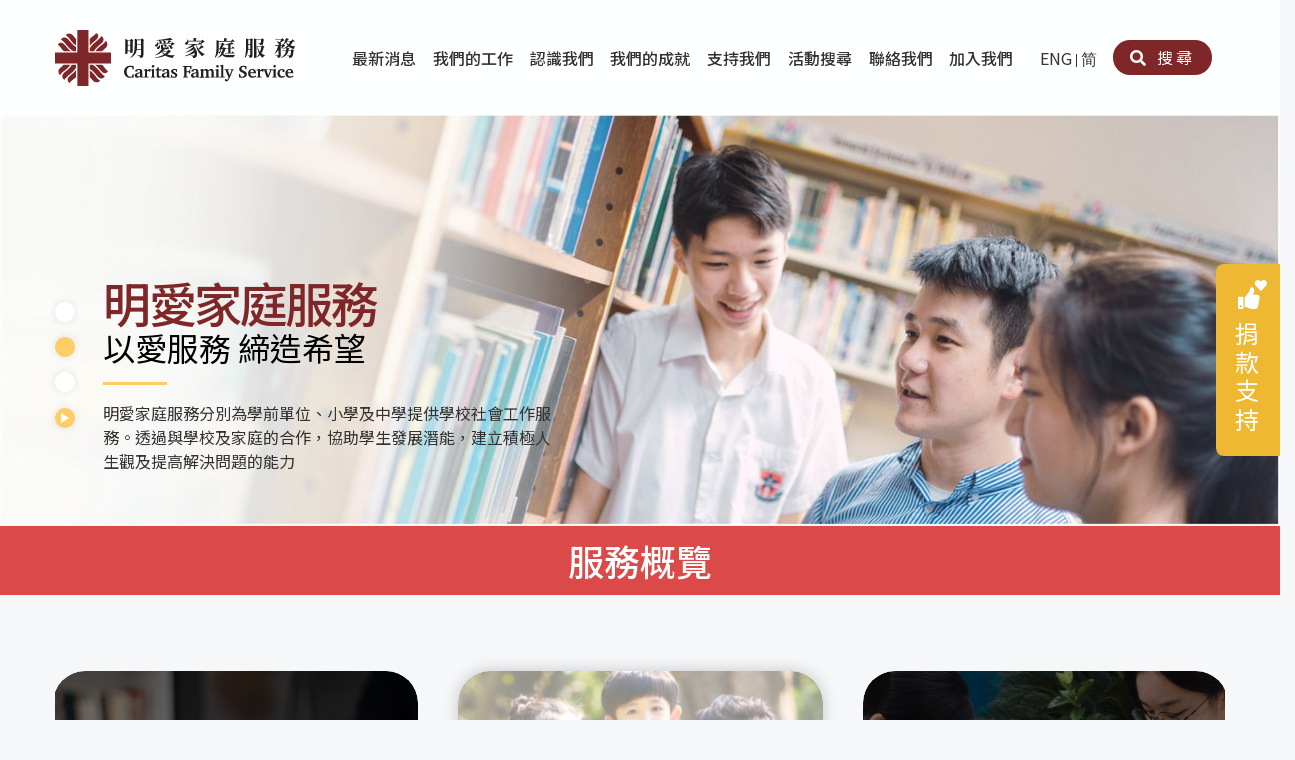

--- FILE ---
content_type: text/html; charset=utf-8
request_url: https://family.caritas.org.hk/?pkey=212
body_size: 65431
content:
 
<!doctype html>
<html lang="zh-TW">
<head>
<meta charset="utf-8">
<meta name="viewport"  content="width=device-width, initial-scale=1.0, shrink-to-fit=no">
<meta http-equiv="X-UA-Compatible" content="IE=edge">
<!-- meta data -->
<!--<meta property="og:url" content="">-->
<meta property="og:type" content="website">
<meta property="og:title" content='首頁 | 明愛家庭服務'>
<meta property="og:description" content='#'>
<meta property="og:keywords" content='#'>
<meta property="og:image" content='#'>
<meta name="keywords" content='#' />
<meta name="description" content='#' />
<meta name="theme-color" content="#FFF" />

<link rel="canonical" href="https://family.caritas.org.hk/cht/home" />
	<link rel="alternate" href="https://family.caritas.org.hk/eng/home" hreflang="eng" />	<link rel="alternate" href="https://family.caritas.org.hk/chs/home" hreflang="zh-cn" />

<!-- end meta data -->
<title>首頁 | 明愛家庭服務</title>
<link rel="icon" type="image/x-icon" href="/favicon.ico"><link rel="shortcut icon" type="image/x-icon" href="/favicon.ico"> <script>
	var filedata = '/filedata/';
</script>
<!-- <script src="/filedata/assets/js/jquery.min.js"></script> -->
<script src="/filedata/assets/js/jquery-3.6.0.min.js"></script>
<script src="/filedata/assets/js/jquery-migrate-1.4.1.min.js"></script>
		
<!--css for web basic-->
<link rel="stylesheet" href="/filedata/assets/css/bootstrap.min.css?1"> 
<link rel="stylesheet" href="/filedata/assets/css/bootstrap.min-3.4.1.css?1">
<link rel="stylesheet" href="/filedata/assets/css/fontawesome.min.css">
<!--css for plugin-->
<link rel="stylesheet" href="/filedata/assets/css/owl.carousel.min.css">
<link rel="stylesheet" href="/filedata/assets/css/magnific_popup.css" media="screen">
<link rel="stylesheet" href="/filedata/assets/css/animate.css" media="screen">
	<link rel="stylesheet" href="/filedata/assets/css/magicsuggest.css">
<link rel="stylesheet" href="/filedata/assets/css/datepicker.css">
<link rel="stylesheet" href="/filedata/assets/css/color.css">

<link rel="stylesheet" id="css1372" href="/css/default-fonts-all.css?n=20260116175034"><link rel="stylesheet" id="css1373" href="/css/default-layout-all.css?n=20260116175034"><link rel="stylesheet" id="css1374" href="/css/default-design-all.css?n=20260116175034"><link rel="stylesheet" id="css1375" href="/css/default-design-cht.css?n=20260116175034">



	<!--css for custom-->
<link rel="stylesheet" href="/filedata/assets/css/webstyle_custom.css">



 






</head>

<body >

		

	


<a href="#main-content" class="sr-only sr-only-focusable">Skip to main content</a>


<script> var WEBSITE_BASE = "";</script>
<div class="fullpage">
<div class="wrapper-full-width" id="page-wrapper">
<header class="header-wrapper fixed-top" id="page-header"><button aria-label="切換選單" data-hide-effect="fadeOutLeft" data-show-effect="fadeInRight" id="mobile-menu"><i></i><i></i><i></i><i></i> <span class="sr-only">切換選單</span></button><div class="header-title"><div class="container"><div class="header-hoz flex-middle flex-right"><div class="logo"><h1><a href="home"><img alt="" class="img-responsive" src="/filedata/filedata/images/data/logo.svg" /><span class="sr-only">首頁 | 明愛家庭服務</span></a></h1></div><div class="header-menu nav-wrapper"><nav id="top-menu"><ul class="nav navbar flex-middle flex-right"><li class="nav-item menu-hide"><div class="lang-switchs-mob">



			<a href="https://family.caritas.org.hk/eng/?pkey=212" class="">ENG</a>
			<a href="https://family.caritas.org.hk/chs/?pkey=212" class="">简</a>
	

</div></li><li class="nav-item menu-hide"><div id="search_bar_mobile"><form action="search_results" class="header-search" id="search_results"><div class="input-group input-group-block search-input"><input aria-label="search_input" autocomplete="off" class="form-control" name="keyword" placeholder="搜尋..." type="search" /><button class="btn btn-search bg-color-a5" type="submit"><i class="fas fa-search"></i><span class="sr-only"> 搜尋</span></button></div></form></div></li>

			<li id="h_menu__0" class="nav-item parent"><a href="#" target="_self">最新消息&nbsp;</a>
      		
			<span 
			
			
			id="unique-menu-btn-h__0_-0" 
				
				class="menu-hide showsub">
				<i class="toggle-icon triangle-right" aria-hidden="true"></i>
				&nbsp;
			</span>
			
						<ul class="sub-nav">
						<li id="h__0_menu_1_0"><a href="/news_service news">服務消息&nbsp;</a>
         </li>
					<li id="h__0_menu_1_1"><a href="/news_spotlight" target="_self">項目亮點&nbsp;</a>
         </li>
					
			</ul>
			   </li>
					<li id="h_menu__1" class="nav-item parent"><a href="#">我們的工作&nbsp;</a>
      		
			<span 
			
			
			id="unique-menu-btn-h__1_-0" 
				
				class="menu-hide showsub">
				<i class="toggle-icon triangle-right" aria-hidden="true"></i>
				&nbsp;
			</span>
			
						<ul class="sub-nav">
						<li id="h__1_menu_1_0" class="parent"><a href="/service" target="_self">服務概覽&nbsp;</a>
      		
			<span 
			
			
			id="unique-menu-btn-h__1__0_-0" 
				
				class="menu-hide showsub">
				<i class="toggle-icon triangle-right" aria-hidden="true"></i>
				&nbsp;
			</span>
			
						<ul class="sub-nav">
						<li id="h__1__0_menu_2_0" class="parent"><a href="/service01_intro" target="_self">綜合家庭服務&nbsp;</a>
      		
			<span 
			
			
			id="unique-menu-btn-h__1__0__0_-0" 
				
				class="menu-hide showsub">
				<i class="toggle-icon triangle-right" aria-hidden="true"></i>
				&nbsp;
			</span>
			
						<ul class="sub-nav">
						<li id="h__1__0__0_menu_3_0"><a href="/service01_tsw" target="_blank">天水圍&nbsp;</a>
         </li>
					<li id="h__1__0__0_menu_3_1"><a href="/service01_tm" target="_self">屯門&nbsp;</a>
         </li>
					<li id="h__1__0__0_menu_3_2"><a href="/service01_shatin" target="_self">沙田&nbsp;</a>
         </li>
					<li id="h__1__0__0_menu_3_3"><a href="/service01_twe" target="_self">東荃灣&nbsp;</a>
         </li>
					<li id="h__1__0__0_menu_3_4"><a href="/service01_tt" target="_self">東頭(黃大仙西南)&nbsp;</a>
         </li>
					<li id="h__1__0__0_menu_3_5"><a href="/service01_aberdeen" target="_self">香港仔&nbsp;</a>
         </li>
					<li id="h__1__0__0_menu_3_6"><a href="/service01_fanling" target="_self">粉嶺&nbsp;</a>
         </li>
					<li id="h__1__0__0_menu_3_7"><a href="/service01_skw" target="_self">筲箕灣&nbsp;</a>
         </li>
					
			</ul>
			   </li>
					<li id="h__1__0_menu_2_1" class="parent"><a href="/school-social-work" target="_self">學校社會工作服務&nbsp;</a>
      		
			<span 
			
			
			id="unique-menu-btn-h__1__0__1_-0" 
				
				class="menu-hide showsub">
				<i class="toggle-icon triangle-right" aria-hidden="true"></i>
				&nbsp;
			</span>
			
						<ul class="sub-nav">
						<li id="h__1__0__1_menu_3_0"><a href="/service02_kindergarten" target="_self">學前單位社會工作服務&nbsp;</a>
         </li>
					<li id="h__1__0__1_menu_3_1"><a href="/service02_primary" target="_self">小學學生輔導服務&nbsp;</a>
         </li>
					<li id="h__1__0__1_menu_3_2"><a href="/service02_secondary" target="_self">中學學校社會工作服務&nbsp;</a>
         </li>
					
			</ul>
			   </li>
					<li id="h__1__0_menu_2_2" class="parent"><a href="/crisis-support" target="_self">危機支援服務&nbsp;</a>
      		
			<span 
			
			
			id="unique-menu-btn-h__1__0__2_-0" 
				
				class="menu-hide showsub">
				<i class="toggle-icon triangle-right" aria-hidden="true"></i>
				&nbsp;
			</span>
			
						<ul class="sub-nav">
						<li id="h__1__0__2_menu_3_0"><a href="/service03_cfcsc" target="_self">明愛向晴軒&nbsp;</a>
         </li>
					<li id="h__1__0__2_menu_3_1"><a href="/service03_debt" target="_self">債務及理財輔導服務&nbsp;</a>
         </li>
					
			</ul>
			   </li>
					<li id="h__1__0_menu_2_3" class="parent"><a href="/marriage-and-family" target="_self">婚姻及家庭支援服務&nbsp;</a>
      		
			<span 
			
			
			id="unique-menu-btn-h__1__0__3_-0" 
				
				class="menu-hide showsub">
				<i class="toggle-icon triangle-right" aria-hidden="true"></i>
				&nbsp;
			</span>
			
						<ul class="sub-nav">
						<li id="h__1__0__3_menu_3_0"><a href="/service04_marriage01" target="_self">教友婚前培育活動&nbsp;</a>
         </li>
					<li id="h__1__0__3_menu_3_1"><a href="/service04_marriage02" target="_self">教友婚姻補禮&nbsp;</a>
         </li>
					<li id="h__1__0__3_menu_3_2"><a href="/service04_marriage03" target="_self">婚前培育服務&nbsp;</a>
         </li>
					<li id="h__1__0__3_menu_3_3"><a href="/service04_marriage04" target="_self">婚姻輔導&nbsp;</a>
         </li>
					<li id="h__1__0__3_menu_3_4"><a href="/service04_family01" target="_self">  個人及家庭輔導服務&nbsp;</a>
         </li>
					<li id="h__1__0__3_menu_3_5"><a href="/service04_family02" target="_self">自然家庭計劃 - 比林斯排卵法®&nbsp;</a>
         </li>
					<li id="h__1__0__3_menu_3_6"><a href="/service04_family05" target="_self">家事調解服務&nbsp;</a>
         </li>
					<li id="h__1__0__3_menu_3_7"><a href="/service04_family06" target="_self">婚外情問題支援服務&nbsp;</a>
         </li>
					<li id="h__1__0__3_menu_3_8"><a href="/service04_family09" target="_self">家務指導服務&nbsp;</a>
         </li>
					<li id="h__1__0__3_menu_3_9"><a href="/service04_family07" target="_self">明愛婚姻體檢手機應用程式&nbsp;</a>
         </li>
					<li id="h__1__0__3_menu_3_10"><a href="/service04_family08" target="_self">親密頻道&nbsp;</a>
         </li>
					
			</ul>
			   </li>
					<li id="h__1__0_menu_2_4" class="parent"><a href="/addiction-support" target="_self">成癮問題支援服務&nbsp;</a>
      		
			<span 
			
			
			id="unique-menu-btn-h__1__0__4_-0" 
				
				class="menu-hide showsub">
				<i class="toggle-icon triangle-right" aria-hidden="true"></i>
				&nbsp;
			</span>
			
						<ul class="sub-nav">
						<li id="h__1__0__4_menu_3_0"><a href="/service05_clhc" target="_self">明愛樂協會－戒毒支援&nbsp;</a>
         </li>
					<li id="h__1__0__4_menu_3_1"><a href="/service05_cwyn" target="_self">明愛黃耀南中心－戒毒支援&nbsp;</a>
         </li>
					<li id="h__1__0__4_menu_3_2"><a href="/service05_cagcc" target="_self">明愛展晴中心－戒賭支援&nbsp;</a>
         </li>
					<li id="h__1__0__4_menu_3_3"><a href="/service05_team" target="_self">「Team 乘夢」– 可卡因濫用者或可卡因戒毒康復者及其家人支援計劃&nbsp;</a>
         </li>
					
			</ul>
			   </li>
					<li id="h__1__0_menu_2_5" class="parent"><a href="/love-sex-comprehensive-support" target="_self">愛與性健康支援服務&nbsp;</a>
      		
			<span 
			
			
			id="unique-menu-btn-h__1__0__5_-0" 
				
				class="menu-hide showsub">
				<i class="toggle-icon triangle-right" aria-hidden="true"></i>
				&nbsp;
			</span>
			
						<ul class="sub-nav">
						<li id="h__1__0__5_menu_3_0"><a href="/service06_dsh" target="_self">明愛朗天 - 共同對抗性侵犯服務&nbsp;</a>
         </li>
					<li id="h__1__0__5_menu_3_1"><a href="/service06_st" target="_self">性治療服務&nbsp;</a>
         </li>
					<li id="h__1__0__5_menu_3_2"><a href="/service06_lc" target="_self">「愛與誠」綜合性教育計劃&nbsp;</a>
         </li>
					<li id="h__1__0__5_menu_3_3"><a href="/service06_love" target="_self">飛越愛情輔導服務&nbsp;</a>
         </li>
					
			</ul>
			   </li>
					<li id="h__1__0_menu_2_6" class="parent"><a href="/psycho-emotion-support" target="_self">心理及情緒支援服務&nbsp;</a>
      		
			<span 
			
			
			id="unique-menu-btn-h__1__0__6_-0" 
				
				class="menu-hide showsub">
				<i class="toggle-icon triangle-right" aria-hidden="true"></i>
				&nbsp;
			</span>
			
						<ul class="sub-nav">
						<li id="h__1__0__6_menu_3_0"><a href="/service07_emotions01" target="_self">臨床心理服務&nbsp;</a>
         </li>
					<li id="h__1__0__6_menu_3_1"><a href="/service07_emotions02" target="_self">明愛賽馬會心泉發展中心&nbsp;</a>
         </li>
					<li id="h__1__0__6_menu_3_2"><a href="/service07_emotions03" target="_self">明愛全人發展培訓中心&nbsp;</a>
         </li>
					<li id="h__1__0__6_menu_3_3"><a href="/service07_emotions04" target="_self">小耳朵兒童輔導服務&nbsp;</a>
         </li>
					<li id="h__1__0__6_menu_3_4"><a href="/service04_family04" target="_self">兒童為本遊戲治療服務&nbsp;</a>
         </li>
					
			</ul>
			   </li>
					<li id="h__1__0_menu_2_7" class="parent"><a href="/trauma-support" target="_self">創傷支援服務&nbsp;</a>
      		
			<span 
			
			
			id="unique-menu-btn-h__1__0__7_-0" 
				
				class="menu-hide showsub">
				<i class="toggle-icon triangle-right" aria-hidden="true"></i>
				&nbsp;
			</span>
			
						<ul class="sub-nav">
						<li id="h__1__0__7_menu_3_0"><a href="https://family.caritas.org.hk/cht/service07_emotions05" target="_blank">明愛心營站── 關係傷痛支援計劃&nbsp;</a>
         </li>
					
			</ul>
			   </li>
					<li id="h__1__0_menu_2_8" class="parent"><a href="/service09_man_support" target="_self">  男士服務&nbsp;</a>
      		
			<span 
			
			
			id="unique-menu-btn-h__1__0__8_-0" 
				
				class="menu-hide showsub">
				<i class="toggle-icon triangle-right" aria-hidden="true"></i>
				&nbsp;
			</span>
			
						<ul class="sub-nav">
						<li id="h__1__0__8_menu_3_0"><a href="/service09_man_support" target="_self">  明愛賽馬會思達計劃 – 男士社交及情緒支援服務&nbsp;</a>
         </li>
					
			</ul>
			   </li>
					<li id="h__1__0_menu_2_9" class="parent"><a href="/service10_heat" target="_self">專業培訓服務&nbsp;</a>
      		
			<span 
			
			
			id="unique-menu-btn-h__1__0__9_-0" 
				
				class="menu-hide showsub">
				<i class="toggle-icon triangle-right" aria-hidden="true"></i>
				&nbsp;
			</span>
			
						<ul class="sub-nav">
						<li id="h__1__0__9_menu_3_0"><a href="/service10_heat" target="_self">明愛全人發展培訓中心－專業培訓&nbsp;</a>
         </li>
					
			</ul>
			   </li>
					<li id="h__1__0_menu_2_10" class="parent"><a href="/service11_hs_center" target="_self">身心靈培育服務&nbsp;</a>
      		
			<span 
			
			
			id="unique-menu-btn-h__1__0__10_-0" 
				
				class="menu-hide showsub">
				<i class="toggle-icon triangle-right" aria-hidden="true"></i>
				&nbsp;
			</span>
			
						<ul class="sub-nav">
						<li id="h__1__0__10_menu_3_0"><a href="/service11_hs_center" target="_self">明愛賽馬會心泉發展中心&nbsp;</a>
         </li>
					
			</ul>
			   </li>
					<li id="h__1__0_menu_2_11" class="parent"><a href="/special-service" target="_self">特別服務計劃&nbsp;</a>
      		
			<span 
			
			
			id="unique-menu-btn-h__1__0__11_-0" 
				
				class="menu-hide showsub">
				<i class="toggle-icon triangle-right" aria-hidden="true"></i>
				&nbsp;
			</span>
			
						<ul class="sub-nav">
						<li id="h__1__0__11_menu_3_0"><a href="/service11_special_services03" target="_self">賽馬會智家樂計劃&nbsp;</a>
         </li>
					<li id="h__1__0__11_menu_3_1"><a href="/service11_special_services04" target="_self">「優悅種子」品格優勢教育&nbsp;</a>
         </li>
					<li id="h__1__0__11_menu_3_2"><a href="/service11_special_services09" target="_self">皇后山下 齊建新區 &nbsp;</a>
         </li>
					<li id="h__1__0__11_menu_3_3"><a href="/fsgpmp" target="_self">恩遇 – 明愛失胎支援服務&nbsp;</a>
         </li>
					<li id="h__1__0__11_menu_3_4"><a href="/service11_special_services15" target="_self">明愛賽馬會「源．點」家校心靈支援服務&nbsp;</a>
         </li>
					
			</ul>
			   </li>
					
			</ul>
			   </li>
					<li id="h__1_menu_1_1"><a href="/book" target="_self">刊物及研究&nbsp;</a>
         </li>
					<li id="h__1_menu_1_2"><a href="/media_posts" target="_self">傳媒報導&nbsp;</a>
         </li>
					<li id="h__1_menu_1_3"><a href="/articles" target="_self">文章分享&nbsp;</a>
         </li>
					<li id="h__1_menu_1_4"><a href="/video_share" target="_self">短片分享&nbsp;</a>
         </li>
					
			</ul>
			   </li>
					<li id="h_menu__2" class="nav-item parent"><a href="#">認識我們&nbsp;</a>
      		
			<span 
			
			
			id="unique-menu-btn-h__2_-0" 
				
				class="menu-hide showsub">
				<i class="toggle-icon triangle-right" aria-hidden="true"></i>
				&nbsp;
			</span>
			
						<ul class="sub-nav">
						<li id="h__2_menu_1_0"><a href="/about_us" target="_self">服務宗旨&nbsp;</a>
         </li>
					<li id="h__2_menu_1_1"><a href="/service_strategic" target="_self">服務策略&nbsp;</a>
         </li>
					<li id="h__2_menu_1_2"><a href="/organization" target="_self">組織架構&nbsp;</a>
         </li>
					<li id="h__2_menu_1_3"><a href="/annual_report" target="_self">組織年報&nbsp;</a>
         </li>
					<li id="h__2_menu_1_4"><a href="/milestone" target="_self">服務里程碑&nbsp;</a>
         </li>
					<li id="h__2_menu_1_5"><a href="/I-FAST" target="_self">I-FAST模式&nbsp;</a>
         </li>
					
			</ul>
			   </li>
					<li id="h_menu__3" class="nav-item parent"><a href="#">我們的成就&nbsp;</a>
      		
			<span 
			
			
			id="unique-menu-btn-h__3_-0" 
				
				class="menu-hide showsub">
				<i class="toggle-icon triangle-right" aria-hidden="true"></i>
				&nbsp;
			</span>
			
						<ul class="sub-nav">
						<li id="h__3_menu_1_0"><a href="/partners" target="_self">贊助及合作伙伴&nbsp;</a>
         </li>
					<li id="h__3_menu_1_1"><a href="/awards" target="_self">獎項&nbsp;</a>
         </li>
					<li id="h__3_menu_1_2"><a href="/achievement" target="_self">服務數字及成就&nbsp;</a>
         </li>
					<li id="h__3_menu_1_3"><a href="/certification" target="_self">專業認證&nbsp;</a>
         </li>
					
			</ul>
			   </li>
					<li id="h_menu__4" class="nav-item parent"><a href="#" target="_self">支持我們&nbsp;</a>
      		
			<span 
			
			
			id="unique-menu-btn-h__4_-0" 
				
				class="menu-hide showsub">
				<i class="toggle-icon triangle-right" aria-hidden="true"></i>
				&nbsp;
			</span>
			
						<ul class="sub-nav">
						<li id="h__4_menu_1_0"><a href="/donate" target="_self">捐款支持&nbsp;</a>
         </li>
					<li id="h__4_menu_1_1"><a href="/enterprise" target="_self">企業參與&nbsp;</a>
         </li>
					<li id="h__4_menu_1_2"><a href="/cc" target="_self">商界展關懷&nbsp;</a>
         </li>
					<li id="h__4_menu_1_3"><a href="/volunteer" target="_self">成為義工&nbsp;</a>
         </li>
					<li id="h__4_menu_1_4"><a href="/acknowledgement" target="_self">鳴謝&nbsp;</a>
         </li>
					
			</ul>
			   </li>
					<li id="h_menu__5" class="nav-item parent"><a href="/events" target="_self">活動搜尋&nbsp;</a>
      		
			<span 
			
			
			id="unique-menu-btn-h__5_-0" 
				
				class="menu-hide showsub">
				<i class="toggle-icon triangle-right" aria-hidden="true"></i>
				&nbsp;
			</span>
			
						<ul class="sub-nav">
						<li id="h__5_menu_1_0"><a href="/events?event_type=4" target="_self">中心活動&nbsp;</a>
         </li>
					<li id="h__5_menu_1_1"><a href="/events?event_type=5" target="_self">專業培訓&nbsp;</a>
         </li>
					<li id="h__5_menu_1_2"><a href="/events?event_type=6" target="_self">特別活動&nbsp;</a>
         </li>
					
			</ul>
			   </li>
					<li id="h_menu__6" class="nav-item"><a href="/contact" target="_self">聯絡我們&nbsp;</a>
         </li>
					<li id="h_menu__7" class="nav-item"><a href="/join_us" target="_self">加入我們&nbsp;</a>
         </li>
		
</ul></nav></div><div class="header-extra hidden-xs hidden-sm"><div class="lang-switchs-pc">



			<a href="https://family.caritas.org.hk/eng/?pkey=212" class="">ENG</a>
			<a href="https://family.caritas.org.hk/chs/?pkey=212" class="">简</a>
	

</div><div class="drawer-wrapper"><label class="btn btn-r bg-color-a6 drawer-label" for="search_drawer"><i class="fas fa-search"></i> 搜尋</label> <input class="drawer-switch" id="search_drawer" type="checkbox" /><div class="drawer"><form action="search_results" class="header-search"><div class="input-group input-group-block search-input"><input aria-label="search_input" autocomplete="off" class="form-control" name="keyword" placeholder="搜尋..." type="search" /><button class="btn btn-search bg-color-a6" type="submit"><i class="fas fa-search"></i><span class="sr-only"> Search</span></button></div></form></div></div></div></div></div></div></header><!--end page-header--><main id="main-content" class="main-content"><section data-vc-full-width="true" data-vc-full-width-init="false" data-vc-stretch-content="true" class="background-image  vc_row-fluid vc_row-no-padding 1.5"><div class="container-fullw"><div data-vc-full-width="true" data-vc-full-width-init="false" data-vc-stretch-content="true" class="row vc_row-fluid vc_row-no-padding vc_column-gap-0"><div class=" 1.5 col-sm-12"><div class="block-wrapper home-slider">
<div class="block-container">
<div class="item-group scroll-item-list owl-carousel " data-items="1" data-items-sm="1" data-items-xs="1" data-items-lg="1" data-btnstyle="arrow" data-margin="0,0,0,0" data-nav="0,0" data-dot="0,0" data-auto="8000">
<div class="col">
<div class="item">
<div class="item-thumb"><a href="/cht/service" target="_blank"><img src="/filedata/filedata/images/Website Photos/1_Homepage/CaritasHKFamilyService_Website_Design_image_Spec_Home_Banner.jpg" alt="香港明愛家庭服務" class="img-responsive hidden-xs hidden-sm"><img src="/filedata/filedata/images/data/banner/home_banner01_mobile.jpg" alt="香港明愛家庭服務" class="img-responsive hidden-md hidden-lg"></a></div>
<div class="container">
<div class="item-intro pos-leftbottom">

<div class="item-title ani-obj">明愛家庭服務</div>

<div class="item-subtitle ani-obj">以愛服務 締造希望</div>

<div class="item-desc ani-obj">明愛家庭服務透過不同類型的服務，為個別人士及家庭提供協助。這些服務包括綜合家庭服務中心、學校社會工作服務、心理及情緒支援、婚姻及家庭支援、成癮支援服務等等</div>

<div class="image-slider-controller" data-active="1" data-target=".home-slider">
<div class="dots-box">&nbsp;</div>
</div>



</div>
</div>
</div>
</div>
<div class="col">
<div class="item">
<div class="item-thumb"><a href="/cht/school-social-work" target="_blank"><img src="/filedata/filedata/images/Website Photos/1_Homepage/CaritasHKFamilyService_Website_Design_image_Spec_Home_Banner copy__.jpg" alt="學校社會工作服務" class="img-responsive hidden-xs hidden-sm"><img src="/filedata/filedata/images/Website Photos/1_Homepage/CaritasHKFamilyService_Website_Design_image_Spec_Home_Banner_mobile.jpg" alt="學校社會工作服務" class="img-responsive hidden-md hidden-lg"></a></div>
<div class="container">
<div class="item-intro pos-leftbottom">

<div class="item-title ani-obj">明愛家庭服務</div>

<div class="item-subtitle ani-obj">以愛服務 締造希望</div>

<div class="item-desc ani-obj">明愛家庭服務分別為學前單位、小學及中學提供學校社會工作服務。透過與學校及家庭的合作，協助學生發展潛能，建立積極人生觀及提高解決問題的能力</div>

<div class="image-slider-controller" data-active="1" data-target=".home-slider">
<div class="dots-box">&nbsp;</div>
</div>



</div>
</div>
</div>
</div>
<div class="col">
<div class="item">
<div class="item-thumb"><a href="/cht/service01_intro" target="_blank"><img src="/filedata/filedata/images/Website Photos/1_Homepage/CaritasHKFamilyService_Website_Design_image_Spec_Home_Banner copy 2.jpg" alt="綜合家庭服務" class="img-responsive hidden-xs hidden-sm"><img src="/filedata/filedata/images/Website Photos/1_Homepage/CaritasHKFamilyService_Website_Design_image_Spec_Home_Banner_mobile copy.jpg" alt="綜合家庭服務" class="img-responsive hidden-md hidden-lg"></a></div>
<div class="container">
<div class="item-intro pos-leftbottom">

<div class="item-title ani-obj">明愛家庭服務</div>

<div class="item-subtitle ani-obj">以愛服務 締造希望</div>

<div class="item-desc ani-obj">婚姻及家庭在不同的階段，都需要面對不同的問題和挑戰。有見及此，明愛家庭服務提供婚前培育服務、婚姻輔導、婚外情問題支援等等，以回應社會所需</div>

<div class="image-slider-controller" data-active="1" data-target=".home-slider">
<div class="dots-box">&nbsp;</div>
</div>



</div>
</div>
</div>
</div>
</div>
</div>
</div>
		</div></div></div><div class="vc_row-full-width vc_clearfix"></div><div class="container"><div class="row vc_column-gap-0"><div class=" 1.5 col-sm-12">		</div></div></div></section><div class="vc_row-full-width vc_clearfix"></div><section data-vc-full-width="true" data-vc-full-width-init="false" data-vc-stretch-content="true" class="background-image  vc_row-fluid vc_row-no-padding 1.5"></section><div class="vc_row-full-width vc_clearfix"></div><section data-vc-full-width="true" data-vc-full-width-init="false" data-vc-stretch-content="true" class="background-image  vc_row-fluid vc_row-no-padding 1.5"><div class="container-fullw"><div data-vc-full-width="true" data-vc-full-width-init="false" data-vc-stretch-content="true" class="row vc_row-fluid vc_row-no-padding vc_column-gap-0"><div class=" 1.5 col-sm-12">
	<div id="showcase_inpage" class="dark-color block-page-title text-center" >
		<div class="container">
			<div class="">
										<h2 class="page-title ">服務概覽</h2>
								


				
			</div>
		</div>
	</div>

		</div></div></div><div class="vc_row-full-width vc_clearfix"></div></section><div class="vc_row-full-width vc_clearfix"></div><section data-vc-full-width="true" data-vc-full-width-init="false" data-vc-stretch-content="true" class="background-image  vc_row-fluid vc_row-no-padding 1.5"><div class="container"><div class="row vc_column-gap-0"><div class=" 1.5 col-sm-12"><div class="block-wrapper block-home-service">
<div class="block-container">
<div class="item-group scroll-item-list owl-carousel push-1" data-items="3" data-items-sm="2" data-items-xs="2" data-items-lg="3" data-btnstyle="arrow" data-margin="40,40,30,10" data-autowidth="true" data-center="true" data-push-item="1" data-nav="1,1" data-dot="1,0" data-auto="0">
<div class="col">
<div class="item">
<div class="item-thumb"><a href="/cht/service01_intro" target="_blank"><img src="/filedata/filedata/images/Website Photos/1_Homepage/CaritasHKFamilyService_Website_Design_image_Spec_service01-colour_thumb.jpg" alt="綜合家庭服務" class="img-responsive"></a></div>
<div class="container">
<div class="item-intro pos-full">

<div class="item-field item-desc"><div class="field-value"><h2>綜合家庭服務</h2>
</div></div>


</div>
</div>
</div>
</div>
<div class="col">
<div class="item">
<div class="item-thumb"><a href="/cht/school-social-work" target="_self"><img src="/filedata/filedata/images/Website Photos/1_Homepage/CaritasHKFamilyService_Website_Design_image_Spec_Home Square copy.jpg" alt="學校社會工作服務" class="img-responsive"></a></div>
<div class="container">
<div class="item-intro pos-full">

<div class="item-field item-desc"><div class="field-value"><h2>學校社會工作服務</h2>
</div></div>


</div>
</div>
</div>
</div>
<div class="col">
<div class="item">
<div class="item-thumb"><a href="/cht/marriage-and-family" target="_self"><img src="/filedata/filedata/images/Website Photos/1_Homepage/CaritasHKFamilyService_Website_Design_image_Spec_service01-colour copy 3_thumb.jpg" alt="婚姻及家庭支援服務" class="img-responsive"></a></div>
<div class="container">
<div class="item-intro pos-full">

<div class="item-field item-desc"><div class="field-value"><h2>婚姻及家庭支援服務</h2>
</div></div>


</div>
</div>
</div>
</div>
<div class="col">
<div class="item">
<div class="item-thumb"><a href="/cht/trauma-support" target="_self"><img src="/filedata/filedata/images/Website Photos/1_Homepage/CaritasHKFamilyService_Website_Design_image_Spec_service01-colour copy 7_thumb.jpg" alt="創傷支援服務" class="img-responsive"></a></div>
<div class="container">
<div class="item-intro pos-full">

<div class="item-field item-desc"><div class="field-value"><h2>創傷支援服務</h2>
</div></div>


</div>
</div>
</div>
</div>
<div class="col">
<div class="item">
<div class="item-thumb"><a href="/cht/psycho-emotion-support" target="_self"><img src="/filedata/filedata/images/Website Photos/1_Homepage/CaritasHKFamilyService_Website_Design_image_Spec_service01-colour copy 6_thumb.jpg" alt="心理及情緒支援服務" class="img-responsive"></a></div>
<div class="container">
<div class="item-intro pos-full">

<div class="item-field item-desc"><div class="field-value"><h2>心理及情緒支援服務</h2>
</div></div>


</div>
</div>
</div>
</div>
<div class="col">
<div class="item">
<div class="item-thumb"><a href="/cht/addiction-support" target="_self"><img src="/filedata/filedata/images/Website Photos/1_Homepage/CaritasHKFamilyService_Website_Design_image_Spec_service01-colour copy 4_thumb.jpg" alt="成癮問題支援服務" class="img-responsive"></a></div>
<div class="container">
<div class="item-intro pos-full">

<div class="item-field item-desc"><div class="field-value"><h2>成癮問題支援服務</h2>
</div></div>


</div>
</div>
</div>
</div>
<div class="col">
<div class="item">
<div class="item-thumb"><a href="/cht/love-sex-comprehensive-support" target="_self"><img src="/filedata/filedata/images/Website Photos/1_Homepage/CaritasHKFamilyService_Website_Design_image_Spec_service01-colour copy 5_thumb.jpg" alt="愛與性健康支援服務" class="img-responsive"></a></div>
<div class="container">
<div class="item-intro pos-full">

<div class="item-field item-desc"><div class="field-value"><h2>愛與性健康支援服務</h2>
</div></div>


</div>
</div>
</div>
</div>
<div class="col">
<div class="item">
<div class="item-thumb"><a href="/cht/service09_man_support" target="_self"><img src="/filedata/filedata/images/Website Photos/1_Homepage/CaritasHKFamilyService_Website_Design_image_Spec_Home Square copy 8 (1).jpg" alt="男士服務" class="img-responsive"></a></div>
<div class="container">
<div class="item-intro pos-full">

<div class="item-field item-desc"><div class="field-value"><h2>男士服務</h2>
</div></div>


</div>
</div>
</div>
</div>
<div class="col">
<div class="item">
<div class="item-thumb"><a href="/cht/service10_heat" target="_self"><img src="/filedata/filedata/images/Website Photos/1_Homepage/CaritasHKFamilyService_Website_Design_image_Spec_service01-colour copy 10_thumb.jpg" alt="專業培訓服務" class="img-responsive"></a></div>
<div class="container">
<div class="item-intro pos-full">

<div class="item-field item-desc"><div class="field-value"><h2>專業培訓服務</h2>
</div></div>


</div>
</div>
</div>
</div>
<div class="col">
<div class="item">
<div class="item-thumb"><a href="/cht/service11_hs_center" target="_self"><img src="/filedata/filedata/images/Website Photos/1_Homepage/CaritasHKFamilyService_Website_Design_image_Spec_Home Square copy 9 (2).jpg" alt="身心靈培育服務" class="img-responsive"></a></div>
<div class="container">
<div class="item-intro pos-full">

<div class="item-field item-desc"><div class="field-value"><h2>身心靈培育服務</h2>
</div></div>


</div>
</div>
</div>
</div>
<div class="col">
<div class="item">
<div class="item-thumb"><a href="/cht/special-service" target="_self"><img src="/filedata/filedata/images/data/service/service01.jpg" alt="特別服務計劃" class="img-responsive hidden-xs hidden-sm"><img src="/filedata/filedata/images/data/service/service08.jpg" alt="特別服務計劃" class="img-responsive hidden-md hidden-lg"></a></div>
<div class="container">
<div class="item-intro pos-full">

<div class="item-field item-desc"><div class="field-value"><h2>特別服務計劃</h2>
</div></div>


</div>
</div>
</div>
</div>
<div class="col">
<div class="item">
<div class="item-thumb"><a href="/cht/crisis-support" target="_blank"><img src="/filedata/filedata/images/Website Photos/1_Homepage/CaritasHKFamilyService_Website_Design_image_Spec_Home Square copy 2 (1).jpg" alt="危機支援服務" class="img-responsive"></a></div>
<div class="container">
<div class="item-intro pos-full">

<div class="item-field item-desc"><div class="field-value"><h2>危機支援服務</h2>
</div></div>


</div>
</div>
</div>
</div>
</div>
</div>
</div>
		</div></div></div></section><div class="vc_row-full-width vc_clearfix"></div><section data-vc-full-width="true" data-vc-full-width-init="false" data-vc-stretch-content="true" class="background-image  vc_row-fluid vc_row-no-padding 1.5 bg-color-e2 padding-large"><div class="container"><div class="row vc_column-gap-0"><div class=" 1.5 col-sm-6 col-lg-3 col-md-3 col-xs-6"><div class="block-countdown ex">
	<div class="block-wrapper">
	<div class="block-container">
		<div class="item">
									<div class="item-thumb">
							<img src="/filedata/filedata/images/data/countdown/countdown_01.png" alt="" class="img-responsive" />						</div>
										<div class="item-intro">
								<div class="item-title">為超過</div>								<div class="item-countdown txt-color-b3"><span class="item-countdown-number" data-form="0" data-to="13000" data-time="1000">0</span>個</div>								<div class="item-desc"><div>有困難的個人及家庭<div>提供協助</div></div></div>							</div>
										<div class="item-footer"><a href="achievement#part1" class="btn btn-r btn-w btn-lg bg-color-b3" target=" _blank">了解更多</a></div>
						</div>
	</div>
	</div>
</div>
		</div><div class=" 1.5 col-sm-6 col-lg-3 col-md-3 col-xs-6"><div class="block-countdown ex">
	<div class="block-wrapper">
	<div class="block-container">
		<div class="item">
									<div class="item-thumb">
							<img src="/filedata/filedata/images/data/countdown/countdown_02.png" alt="" class="img-responsive" />						</div>
										<div class="item-intro">
								<div class="item-title">全港超過</div>								<div class="item-countdown txt-color-c2"><span class="item-countdown-number" data-form="0" data-to="110" data-time="1000">0</span>個</div>								<div class="item-desc"><div><div>服務據點，<div>遍佈港九新界</div></div></div></div>							</div>
										<div class="item-footer"><a href="achievement#part2" class="btn btn-r btn-w btn-lg bg-color-c2" target=" _blank">了解更多</a></div>
						</div>
	</div>
	</div>
</div>
		</div><div class=" 1.5 col-sm-6 col-lg-3 col-md-3 col-xs-6"><div class="block-countdown ex">
	<div class="block-wrapper">
	<div class="block-container">
		<div class="item">
									<div class="item-thumb">
							<img src="/filedata/filedata/images/data/countdown/countdown_03.png" alt="" class="img-responsive" />						</div>
										<div class="item-intro">
								<div class="item-title"><div>為超過</div></div>								<div class="item-countdown txt-color-d3"><span class="item-countdown-number" data-form="0" data-to="30000" data-time="1000">0</span>名</div>								<div class="item-desc"><div>情緒或家庭危機人士提供24小時<div>緊急熱線輔導</div></div></div>							</div>
										<div class="item-footer"><a href="achievement#part3" class="btn btn-r btn-w btn-lg bg-color-d3" target=" _blank">了解更多</a></div>
						</div>
	</div>
	</div>
</div>
		</div><div class=" 1.5 col-sm-6 col-lg-3 col-md-3 col-xs-6"><div class="block-countdown ex">
	<div class="block-wrapper">
	<div class="block-container">
		<div class="item">
									<div class="item-thumb">
							<img src="/filedata/filedata/images/data/countdown/countdown_04.png" alt="" class="img-responsive" />						</div>
										<div class="item-intro">
								<div class="item-title"><div>超過</div></div>								<div class="item-countdown txt-color-a3"><span class="item-countdown-number" data-form="0" data-to="91" data-time="1000">0</span>%</div>								<div class="item-desc"><div>服務使用者給予<div>滿意或十分滿意之評分</div></div></div>							</div>
										<div class="item-footer"><a href="achievement#part4" class="btn btn-r btn-w btn-lg bg-color-a3" target=" _blank">了解更多</a></div>
						</div>
	</div>
	</div>
</div>
		</div></div></div></section><div class="vc_row-full-width vc_clearfix"></div><section data-vc-full-width="true" data-vc-full-width-init="false" data-vc-stretch-content="true" class="background-image  vc_row-fluid vc_row-no-padding 1.5"><div class="container-fullw"><div data-vc-full-width="true" data-vc-full-width-init="false" data-vc-stretch-content="true" class="row vc_row-fluid vc_row-no-padding vc_column-gap-0"><div class=" 1.5 col-sm-12"><div class="block-spacing spacing-large"></div><div class="block-wrapper">
<div class="block-container">
<div class="block-title"><h2>最新消息</h2></div><div class="item-group grid-xs-1 grid-sm-1 grid-md-1 grid-lg-2 event-list items-image-left items-image-33 items" >
<div class="col">
<div class="item items-image-left items-image-50 items-image-scale-16to10">
<div class="item-thumb"><a href="news_details?pkey=117" target="_self"><img src="/filedata/filedata/images/項目亮點/team to dream cover logo.jpg" alt="「Team 乘夢」– 可卡因濫用者或可卡因戒毒康復者及其家人支援計劃" class="img-responsive"></a></div>
<div class="container">
<div class="item-intro">
<div class="item-title"><h3><a href="news_details?pkey=117" target="_self">「Team 乘夢」– 可卡因濫用者或可卡因戒毒康復者及其家人支援計劃</a></h3></div>
<div class="item-field item-date"><div class="field-value">2025-08-26</div></div>

<div class="item-footer"><a href="news_details?pkey=117" target="_self" class="btn btn-lg btn-w btn-r bg-color-b6">更多</a></div>
</div>
</div>
</div>
</div>
<div class="col">
<div class="item items-image-left items-image-50 items-image-scale-16to10">
<div class="item-thumb"><a href="news_details?pkey=100" target="_self"><img src="/filedata/filedata/images/服務消息/DSC.png" alt="2025「明愛暖萬心」慈善晚會圓滿結束" class="img-responsive"></a></div>
<div class="container">
<div class="item-intro">
<div class="item-title"><h3><a href="news_details?pkey=100" target="_self">2025「明愛暖萬心」慈善晚會圓滿結束</a></h3></div>
<div class="item-field item-date"><div class="field-value">2025-07-22</div></div>

<div class="item-footer"><a href="news_details?pkey=100" target="_self" class="btn btn-lg btn-w btn-r bg-color-b6">更多</a></div>
</div>
</div>
</div>
</div>
<div class="col">
<div class="item items-image-left items-image-50 items-image-scale-16to10">
<div class="item-thumb"><a href="news_details?pkey=116" target="_self"><img src="/filedata/filedata/images/項目亮點/loveexpress 1_crop.jpg" alt="Love Express愛心速遞計劃2024-25" class="img-responsive"></a></div>
<div class="container">
<div class="item-intro">
<div class="item-title"><h3><a href="news_details?pkey=116" target="_self">Love Express愛心速遞計劃2024-25</a></h3></div>
<div class="item-field item-date"><div class="field-value">2025-07-05</div></div>

<div class="item-footer"><a href="news_details?pkey=116" target="_self" class="btn btn-lg btn-w btn-r bg-color-b6">更多</a></div>
</div>
</div>
</div>
</div>
<div class="col">
<div class="item items-image-left items-image-50 items-image-scale-16to10">
<div class="item-thumb"><a href="news_details?pkey=114" target="_self"><img src="/filedata/filedata/images/項目亮點/ifast evaluation 1 (1).jpg" alt="I-FAST 活動檢討 2025" class="img-responsive"></a></div>
<div class="container">
<div class="item-intro">
<div class="item-title"><h3><a href="news_details?pkey=114" target="_self">I-FAST 活動檢討 2025</a></h3></div>
<div class="item-field item-date"><div class="field-value">2025-06-30</div></div>

<div class="item-footer"><a href="news_details?pkey=114" target="_self" class="btn btn-lg btn-w btn-r bg-color-b6">更多</a></div>
</div>
</div>
</div>
</div>
</div>
</div>
</div>
<div class="block-spacing spacing-large"></div>
	<div id="showcase_inpage" class="dark-color " >
		<div class="container">
			<div class="">
										<h2 class="page-title "></h2>
								


				
			</div>
		</div>
	</div>

<div class=""><h1 style="text-align: center;"><span style="font-size:48px;">影片分享</span></h1><div>&nbsp;</div></div>		</div></div></div><div class="vc_row-full-width vc_clearfix"></div><div class="container"><div class="row vc_column-gap-0"><div class=" 1.5 col-sm-6"><div class="block-youtube-insert">
	<div class="block-wrapper">
			<div class="block-container">
											<div class="youtube-video-wrapper">
								<iframe src="https://www.youtube.com/embed/jr-jrH6m2QA?autoplay=0&amp;controls=1&amp;start=0&amp;mute=0&amp;rel=0&amp;showinfo=0&amp;loop=0"  allow="autoplay; encrypted-media" allowfullscreen title="youtube"></iframe>								</div>
				</div>
			</div>
</div>
		</div><div class=" 1.5 col-sm-6"><div class="block-youtube-insert">
	<div class="block-wrapper">
			<div class="block-container">
											<div class="youtube-video-wrapper">
								<iframe src="https://www.youtube.com/embed/yLr5pjcdZBs?autoplay=0&amp;controls=1&amp;start=0&amp;mute=0&amp;rel=0&amp;showinfo=0&amp;loop=0"  allow="autoplay; encrypted-media" allowfullscreen title="youtube"></iframe>								</div>
				</div>
			</div>
</div>
		</div></div></div><div class="container"><div class="row vc_column-gap-0"><div class=" 1.5 col-sm-12"><div class="block-spacing spacing-large"></div><div class="block-wrapper block-post-mini">
<div class="block-container">
<div class="block-title"><h2>最新服務</h2></div><div class="item-group grid-xs-1 grid-sm-2 grid-md-3 grid-lg-3 items-image-scale-4to3" >
<div class="col">
<div class="item">

<div class="container">
<div class="item-intro">

<div class="item-field item-desc"><div class="field-value"><div class="item-field item-desc">
<div class="field-value" style="text-align: center;"><a href="https://family.caritas.org.hk/cht/service05_team" target="_blank"><img alt="" src="https://family.caritas.org.hk//filedata/filedata/images/項目亮點/team to dream cover logo.jpg" style="border-radius: 50px;" /></a>
<h2>&nbsp;</h2>

<h2><span style="font-size:22px;"><a href="https://family.caritas.org.hk/service05_team" target="_blank">「Team 乘夢」- 可卡因濫用者或可卡因戒毒康復者及其家人支援計劃</a></span></h2>
</div>

<div class="item-field item-date">&nbsp;
<div class="field-value" style="text-align: center;"><a href="https://family.caritas.org.hk/service05_team" target="_blank">2025-08-26</a></div>
</div>
</div>

<div style="text-align: justify;">&nbsp;</div>

<div style="text-align: justify;">以家庭介入及創傷工作為本，提升可卡因濫用者及戒毒康復者的自我調節能力、協助建立家庭及朋輩支援網絡，並強化自我效能感，藉此促進他們自我身心療癒和發揮支援網絡優勢，從而達致長久而穩定的康復。</div>

<hr /></div></div>


</div>
</div>
</div>
</div>
<div class="col">
<div class="item">

<div class="container">
<div class="item-intro">

<div class="item-field item-desc"><div class="field-value"><div class="item-field item-desc">
<div class="field-value" style="text-align: center;"><a href="https://www.baddayprog.caritas.org.hk/" target="_blank"><img alt="bad day 校本家庭教育計劃" src="https://family.caritas.org.hk/filedata/filedata/images/fs_branding/new2024/badday.png" style="border-radius: 50px;" /></a>
<h2>&nbsp;</h2>

<h2><span style="font-size:22px;"><a href="https://www.baddayprog.caritas.org.hk/" target="_blank">bad day 校本家庭教育計劃</a></span></h2>
</div>

<div class="item-field item-date">&nbsp;
<div class="field-value" style="text-align: center;"><a href="https://www.baddayprog.caritas.org.hk/" target="_blank">2024-06-17</a></div>
</div>
</div>

<div style="text-align: justify;">&nbsp;</div>

<div style="text-align: justify;">bad day 校本家庭教育計劃參考教育局家長課程架構，結合正向教育的品格優勢(Character Strength) 架構及創傷知情照顧理論(Trauma Informed Care Practice) ⽽設計的家庭教育，旨在透過⼀系列的體驗活動、講座及⼯作坊，裝備成長中的兒童及青少年以正向及積極態度面對人生各項可能的逆境與挑戰。</div>

<hr /></div></div>


</div>
</div>
</div>
</div>
<div class="col">
<div class="item">

<div class="container">
<div class="item-intro">

<div class="item-field item-desc"><div class="field-value"><div class="item-field item-desc">
<div class="field-value" style="text-align: center;"><a href="https://www.re-u.caritas.org.hk/" target="_blank"><img alt="情感大學" src="https://family.caritas.org.hk/filedata/filedata/images/fs_branding/new2024/reu.jpg" style="border-radius: 50px;" /></a>
<h3>&nbsp;</h3>

<h3><span style="font-size:22px;"><a href="https://www.re-u.caritas.org.hk/" target="_blank">情感大學</a></span></h3>
</div>

<div class="item-field item-date">&nbsp;
<div class="field-value" style="text-align: center;"><a href="https://www.re-u.caritas.org.hk/" target="_blank">2023-11-04</a></div>
</div>
</div>

<div style="text-align: justify;">&nbsp;</div>

<div>情感大學Re U是一個學習自我察覺、自我照料、與他人建立關係的平台。愛與被愛是與生俱來的需要和渴望，但不代表我們懂得如何去處理內在複雜的情感。我們的願景是將「愛可以學」這個想法帶到現代人的視野中。透過日常容易消化的方式了解自己的情緒、練習與他人相處的技巧，從而建立更健康穩定的關係。</div>

<hr /></div></div>


</div>
</div>
</div>
</div>
</div>
</div>
</div>
		</div></div></div><div class="container"><div class="row vc_column-gap-0"><div class=" 1.5 col-sm-12">		</div></div></div></section><div class="vc_row-full-width vc_clearfix"></div></main><div class="container-fullw"><div data-vc-full-width="true" data-vc-full-width-init="false" data-vc-stretch-content="true" class="row vc_row-fluid vc_row-no-padding vc_column-gap-0"><div class=" 1.5 col-sm-12"><section class="bg-color-a5 padding-medium" id="subscription_form"><div class="container"><div class="row row-flex"><div class="col-xs-12 col-sm-12 col-md-12 col-lg-12"><div class="block-subscription"><div class="block-wrapper"><div class="block-container"><form method="post" action="#" enctype="multipart/form-data" class="valid-form" novalidate="novalidate"><input type="hidden" name="action" value="add_enewsletter" /><input type="hidden" name="lang" value="cht" /><div class="row row-flex flex-middle"><div class="col-xs-12 col-sm-12 col-md-3 col-lg-4"><div class="subscription-title txt-color-b6"><h3>訂閱電子報</h3></div><div class="subscription-subtitle">第一時間收取我們的最新消息！</div></div><div class="col-xs-12 col-sm-4 col-md-3 col-lg-3"><div class="form-group"><label class="sr-only" for="subscription_name">名稱:</label> <input class="form-control input-lg" id="subscription_name" name="subscription_name" placeholder="名稱:" required="" type="text" /></div></div><div class="col-xs-12 col-sm-4 col-md-3 col-lg-3"><div class="form-group"><label class="sr-only" for="subscription_email">電郵:</label> <input class="form-control input-lg" id="subscription_email" name="subscription_email" placeholder="電郵:" required="" type="text" /></div></div><div class="col-xs-12 col-sm-4 col-md-3 col-lg-2"><button class="btn btn-block btn-lg btn-r bg-color-a6" type="submit">馬上訂閱</button></div></div></form></div></div></div></div></div></div></section>		</div></div></div><div class="vc_row-full-width vc_clearfix"></div><footer id="page_footer"><section class="bg-color-a1 padding-medium"><div class="container"><div class="menu-footermenu"><ul>			<li id="1768656564702_menu_0_0" class="nav-item"><a href="/home" target="_self">主頁&nbsp;</a>
         </li>
					<li id="1768656564702_menu_0_1" class="nav-item parent"><a href="#" target="_self">最新消息&nbsp;</a>
      		
			<span 
			
			
			id="unique-menu-btn-1768656564702__1_-0" 
				
				class="menu-hide showsub">
				<i class="toggle-icon triangle-right" aria-hidden="true"></i>
				&nbsp;
			</span>
			
						<ul class="sub-nav">
						<li id="1768656564702__1_menu_1_0"><a href="/news_service%20news" target="_self">服務消息&nbsp;</a>
         </li>
					<li id="1768656564702__1_menu_1_1"><a href="/news_spotlight" target="_self">項目亮點&nbsp;</a>
         </li>
					
			</ul>
			   </li>
					<li id="1768656564703_menu_0_2" class="nav-item parent"><a href="#" target="_self">我們的工作&nbsp;</a>
      		
			<span 
			
			
			id="unique-menu-btn-1768656564703__2_-0" 
				
				class="menu-hide showsub">
				<i class="toggle-icon triangle-right" aria-hidden="true"></i>
				&nbsp;
			</span>
			
						<ul class="sub-nav">
						<li id="1768656564703__2_menu_1_0"><a href="/service" target="_self">服務概覽&nbsp;</a>
         </li>
					<li id="1768656564703__2_menu_1_1"><a href="/book" target="_self">刊物及研究&nbsp;</a>
         </li>
					<li id="1768656564703__2_menu_1_2"><a href="/media_posts" target="_self">傳媒報導&nbsp;</a>
         </li>
					<li id="1768656564703__2_menu_1_3"><a href="/articles" target="_self">文章分享&nbsp;</a>
         </li>
					<li id="1768656564703__2_menu_1_4"><a href="/video_share" target="_self">短片分享&nbsp;</a>
         </li>
					
			</ul>
			   </li>
					<li id="1768656564703_menu_0_3" class="nav-item parent"><a href="#" target="_self">認識我們&nbsp;</a>
      		
			<span 
			
			
			id="unique-menu-btn-1768656564703__3_-0" 
				
				class="menu-hide showsub">
				<i class="toggle-icon triangle-right" aria-hidden="true"></i>
				&nbsp;
			</span>
			
						<ul class="sub-nav">
						<li id="1768656564703__3_menu_1_0"><a href="/about_us" target="_self">服務宗旨&nbsp;</a>
         </li>
					<li id="1768656564703__3_menu_1_1"><a href="/service_strategic" target="_self">服務策略&nbsp;</a>
         </li>
					<li id="1768656564703__3_menu_1_2"><a href="/organization" target="_self">組織架構&nbsp;</a>
         </li>
					<li id="1768656564703__3_menu_1_3"><a href="/annual_report" target="_self">組織年報&nbsp;</a>
         </li>
					<li id="1768656564703__3_menu_1_4"><a href="/milestone" target="_self">服務里程碑&nbsp;</a>
         </li>
					<li id="1768656564703__3_menu_1_5"><a href="/I-FAST" target="_self">I-FAST模式&nbsp;</a>
         </li>
					
			</ul>
			   </li>
					<li id="1768656564703_menu_0_4" class="nav-item parent"><a href="#" target="_self">我們的成就&nbsp;</a>
      		
			<span 
			
			
			id="unique-menu-btn-1768656564703__4_-0" 
				
				class="menu-hide showsub">
				<i class="toggle-icon triangle-right" aria-hidden="true"></i>
				&nbsp;
			</span>
			
						<ul class="sub-nav">
						<li id="1768656564703__4_menu_1_0"><a href="/partners" target="_self">贊助及合作伙伴&nbsp;</a>
         </li>
					<li id="1768656564703__4_menu_1_1"><a href="/awards" target="_self">獎項&nbsp;</a>
         </li>
					<li id="1768656564703__4_menu_1_2"><a href="/achievement" target="_self">服務數字及成就&nbsp;</a>
         </li>
					<li id="1768656564703__4_menu_1_3"><a href="/certification" target="_self">專業認證&nbsp;</a>
         </li>
					
			</ul>
			   </li>
					<li id="1768656564703_menu_0_5" class="nav-item parent"><a href="#" target="_self">支持我們&nbsp;</a>
      		
			<span 
			
			
			id="unique-menu-btn-1768656564703__5_-0" 
				
				class="menu-hide showsub">
				<i class="toggle-icon triangle-right" aria-hidden="true"></i>
				&nbsp;
			</span>
			
						<ul class="sub-nav">
						<li id="1768656564703__5_menu_1_0"><a href="/donate" target="_self">捐款支持&nbsp;</a>
         </li>
					<li id="1768656564703__5_menu_1_1"><a href="/enterprise" target="_self">企業參與&nbsp;</a>
         </li>
					<li id="1768656564703__5_menu_1_2"><a href="/cc" target="_self">商界展關懷&nbsp;</a>
         </li>
					<li id="1768656564703__5_menu_1_3"><a href="/volunteer" target="_self">成為義工&nbsp;</a>
         </li>
					<li id="1768656564703__5_menu_1_4"><a href="/acknowledgement" target="_self">鳴謝&nbsp;</a>
         </li>
					
			</ul>
			   </li>
					<li id="1768656564703_menu_0_6" class="nav-item parent"><a href="/events" target="_self">活動搜尋&nbsp;</a>
      		
			<span 
			
			
			id="unique-menu-btn-1768656564703__6_-0" 
				
				class="menu-hide showsub">
				<i class="toggle-icon triangle-right" aria-hidden="true"></i>
				&nbsp;
			</span>
			
						<ul class="sub-nav">
						<li id="1768656564703__6_menu_1_0"><a href="/events?event_type=6" target="_self">中心活動&nbsp;</a>
         </li>
					<li id="1768656564703__6_menu_1_1"><a href="/events?event_type=4" target="_self">專業培訓&nbsp;</a>
         </li>
					<li id="1768656564703__6_menu_1_2"><a href="/events?event_type=5" target="_self">特別活動&nbsp;</a>
         </li>
					
			</ul>
			   </li>
					<li id="1768656564703_menu_0_7" class="nav-item"><a href="/contact" target="_self">聯絡我們&nbsp;</a>
         </li>
					<li id="1768656564703_menu_0_8" class="nav-item"><a href="/join_us" target="_self">加入我們&nbsp;</a>
         </li>
					<li id="1768656564703_menu_0_9" class="nav-item parent"><a href="#" target="_self">聲明及政策&nbsp;</a>
      		
			<span 
			
			
			id="unique-menu-btn-1768656564703__9_-0" 
				
				class="menu-hide showsub">
				<i class="toggle-icon triangle-right" aria-hidden="true"></i>
				&nbsp;
			</span>
			
						<ul class="sub-nav">
						<li id="1768656564703__9_menu_1_0"><a href="/disclaimer" target="_self">免責聲明&nbsp;</a>
         </li>
					<li id="1768656564703__9_menu_1_1"><a href="/copyright" target="_self">版權聲明&nbsp;</a>
         </li>
					<li id="1768656564703__9_menu_1_2"><a href="/privacy_policy" target="_self">私隱政策&nbsp;</a>
         </li>
					<li id="1768656564703__9_menu_1_3"><a href="/Accessibility Statement" target="_self">無障礙聲明&nbsp;</a>
         </li>
					
			</ul>
			   </li>
		</ul></div><hr /><div class="d-flex flex-center"><div><a href="https://www.facebook.com/CaritasHKFamilyService/" target="_blank"><img alt="Facebook" src="/filedata/filedata/images/data/social_media/fb.png" /></a></div><div style="margin: 0 0.5rem"><a href="https://instagram.com/caritashkfamilyservice?igshid=YmMyMTA2M2Y=" target="_blank"><img alt="instagram" src="/filedata/filedata/images/data/social_media/ig.png" /></a></div><div><a href="https://www.youtube.com/channel/UCXXT4O1UsR3cnsMZ1b6wUwQ" target="_blank"><img alt="Youtube" src="/filedata/filedata/images/data/social_media/ytb.png" /></a></div></div><hr /><div class="hidden-md hidden-lg"><a href="#">網站地圖</a> | <a href="#">聲明</a></div><div class="copyright">版權所有 &copy; 2026 香港明愛家庭服務</div></div></section></footer><div class="page-overlay"><a class="btn-donation" href="donate">捐款支持</a> <a class="back-top" href="#page-wrapper"><i aria-label="back to Top" class="arrow-up"> </i></a></div><!--preloader--><div class="test_test_test" id="preloader"><div id="preloader-center-absolute"><div class="chip ch1">&nbsp;</div><div class="chip ch2">&nbsp;</div><div class="chip ch3">&nbsp;</div><div class="chip ch4">&nbsp;</div><div class="chip ch5">&nbsp;</div></div></div></div>
<!--end page-wrapper--> 
</div>
<!--end fullpage--> 



<script type="text/javascript">

	var WEBSITEURL = 'https://family.caritas.org.hk/';
	var query_ar = [];
	var filer_sel_version = 2;
	var now_url = 'home';
	var lang = 'cht';

	$( document ).ready(function() {

		//set 
	    $('.filter-sel').change(function() {

	    	if (filer_sel_version == 1) {

			    var temp_p = "";
			    _need_add = true;
			    if (document.location.search == "") {
			    	temp_p = $(this).attr('name') + "=" + $(this).val();
			    	_need_add = false;
			    } else {
			    	search_str = document.location.search.replace("?","");
			    	search_ar = search_str.split("&");
			    	for (var index in search_ar) {
			    		search_d = search_ar[index].split("=");
			    		if (search_d[0] == $(this).attr('name')) {
			    			if ($(this).val() != "") {
			    				if (index != 0) temp_p += "&";
			    				temp_p += search_d[0] + "=" + $(this).val();
			    			}
			    			_need_add = false;
			    		} else {
			    			if (index != 0) temp_p += "&";
			    			temp_p += search_d[0] + "=" + search_d[1];
			    		}
			    	}
			    }

			    if (_need_add && $(this).val() != "") temp_p += "&" + $(this).attr('name') + "=" + $(this).val();

			    var url = document.location.href;
		    	url.replace("?","");
		    	if(document.location.href.indexOf('?') != -1) url = url.replace(document.location.search,"");
			    if (temp_p != "") url += "?";
			    url += temp_p;
			}

			if (filer_sel_version == 2) {
				url = WEBSITEURL + lang + "/" + now_url; 

				console.log("!1111", url);
				for (var key in query_ar) {
		    		if (key != $(this).attr('name')) url += "/"  + key + "/" + decodeURIComponent(query_ar[key]);
		    	}

				if ($(this).val() != "") {
					url += "/"  + $(this).attr('name') + "/" + $(this).val();
				}
			}

		    //console.log(url);
		    document.location = url;

		});

	    //load
		$('.filter-sel').each(function(index){
			if (filer_sel_version == 1) {
				search_str = document.location.search.replace("?","");
		    	search_ar = search_str.split("&");
		    	for (var index in search_ar) {
		    		search_d = search_ar[index].split("=");
		    		if (search_d[0] == $(this).attr('name')) {
		    			$(this).val(decodeURIComponent(search_d[1]));
		    		}
		    	}
		    }

		    if (filer_sel_version == 2) {
		    	for (var key in query_ar) {
		    		if (key == $(this).attr('name')) {
		    			check = false;
		    			$(this).find('option').each(function() {
		    				if ($(this).val() == decodeURIComponent(query_ar[key])) {
		    					check = true;
		    				}
						})
						if (check) $(this).val(decodeURIComponent(query_ar[key]));
	
		    		}
		    	}
		    }


		});

		//youtube version 2
		var igt_youtube = document.querySelectorAll( ".igt_youtube" );
		if (typeof igt_youtube == "object") {

			for (var i = 0; i < igt_youtube.length; i++) { 

				/*
				Medium Quality: https://img.youtube.com/vi/{video-id}/mqdefault.jpg (320×180 pixels)
				High Quality: http://img.youtube.com/vi/G0wGs3useV8/hqdefault.jpg (480×360 pixels)
				Standard Definition (SD): http://img.youtube.com/vi/G0wGs3useV8/sddefault.jpg (640×480 pixels)
				Maximum Resolution: http://img.youtube.com/vi/G0wGs3useV8/maxresdefault.jpg (1920×1080 pixels)
				*/

				var source = "https://img.youtube.com/vi/" + igt_youtube[i].dataset.embed + "/sddefault.jpg"; 

			    var image = new Image();
			        image.src = source;
			        image.addEventListener( "load", function() {
			            igt_youtube[ i ].appendChild( image );
			        }( i ) );

			    igt_youtube[i].addEventListener( "click", function() {
 
			        var iframe = document.createElement( "iframe" );
			 
			            iframe.setAttribute( "frameborder", "0" );
			            iframe.setAttribute( "allowfullscreen", "" );
			            iframe.setAttribute( "allow", "accelerometer; autoplay; encrypted-media; gyroscope; picture-in-picture" );
			            iframe.setAttribute( "src", "https://www.youtube.com/embed/"+ this.dataset.embed + "?rel=0&showinfo=0&autoplay=1&enablejsapi=1" );
			 
			            this.innerHTML = "";
			            this.appendChild( iframe );
			    } );
			}
		}


	});
</script>


<!--base script--> 
<!-- <script src="/filedata/assets/js/bootstrap.min.js"></script> -->
<script src="/filedata/assets/js/bootstrap.min-3.4.1.js"></script>
<script src="/filedata/assets/js/owl.carousel.min.js"></script>
<script src="/filedata/assets/js/jquery.magnific-popup.min.js"></script>
<script src="/filedata/assets/js/sharer.js?v=1"></script>
<!--script for plugin--> 
<!--<script src="assets/js/jquery.validate.min.js"></script>--> 

<!--<script src="assets/js/animatedModal.js"></script> -->
<script src="/filedata/assets/js/jquery.appear.js"></script>
<script src="/filedata/assets/js/jquery.validate.min.js"></script>
<script src="/filedata/assets/js/jarallax.min.js"></script>
<script src="/filedata/assets/js/jarallax-element.min.js"></script>
<script src="/filedata/assets/js/anikickoff.js"></script>
<script src="/filedata/assets/js/imagesloaded.js"></script>
<script src="/filedata/assets/js/masonry.js"></script>
<script src="/filedata/assets/js/parallax_layer.js"></script>
<script src="/filedata/assets/js/form_validate.js"></script>
<!--<script src="/filedata/assets/js/charts.min.js"></script>-->
<script src="/filedata/assets/js/datepicker.min.js"></script>
<script src="/filedata/assets/js/easydropdown.js"></script>
<!--<script src="/filedata/assets/js/magicsuggest-min.js"></script>-->
<script src="/filedata/assets/js/countdown.js"></script>
<script src="/filedata/assets/js/input_extra.js"></script>
<!-- change message js when language switch
<script src="assets/js/message_zh_tw.js"></script>--> 
<script src="/filedata/assets/js/cookieNoticeBox.js?v=1695107956"></script>
<script src="/filedata/assets/js/registration_validate.js?4"></script>
<script src="/filedata/assets/js/webactions.js?v=2"></script>

    <script>
        // 使用相對時間而不是時間戳記
        function getRelativeTime(timestamp) {
            const now = new Date().getTime();
            const diff = now - timestamp;
            
            if (diff < 60000) return '剛剛';
            if (diff < 3600000) return Math.floor(diff/60000) + '分鐘前';
            if (diff < 86400000) return Math.floor(diff/3600000) + '小時前';
            return Math.floor(diff/86400000) + '天前';
        }

        // 如果需要顯示具體日期，只顯示日期不顯示時間
        function formatDate(date) {
            return new Date(date).toLocaleDateString();
        }
    </script>
        <script>
        // 為所有 Ajax 請求添加 CSRF token
        $.ajaxSetup({
            headers: {
                'X-CSRF-TOKEN': 'a5b1cfb184bfc0ca5fd3ecd580b4c7bab851073cf8a1b81cd88e9d2ce23eebfc',
                'X-Requested-With': 'XMLHttpRequest'
            },
            beforeSend: function(xhr) {
                // 添加額外的請求驗證
                xhr.setRequestHeader('X-Ajax-Protection', '1');
            },
            error: function(xhr, status, error) {
                if (xhr.status === 403) {
                    // 處理 CSRF 錯誤
                    console.error('Security validation failed');
                }
            }
        });

        // 防止自動化腳本
        document.addEventListener('DOMContentLoaded', function() {
            // 添加隨機延遲
            const randomDelay = Math.floor(Math.random() * 1000);
            setTimeout(function() {
                // 在這裡初始化您的 Ajax 功能
            }, randomDelay);
        });

        // 監控可疑行為
        let requestCount = 0;
        const requestLimit = 100;
        const timeWindow = 60000; // 1分鐘

        setInterval(() => {
            requestCount = 0;
        }, timeWindow);

        function checkRequestLimit() {
            requestCount++;
            if (requestCount > requestLimit) {
                console.error('Too many requests');
                return false;
            }
            return true;
        }

        // 修改所有 Ajax 呼叫
        function secureAjaxCall(url, data, callback) {
            if (!checkRequestLimit()) {
                return;
            }
            
            $.ajax({
                url: url,
                type: 'POST',
                data: data,
                success: function(response) {
                    if (callback) callback(response);
                },
                error: function(xhr, status, error) {
                    console.error('Request failed:', error);
                }
            });
        }   
    </script>
    


</body>
</html>

--- FILE ---
content_type: text/css
request_url: https://family.caritas.org.hk/filedata/assets/css/magicsuggest.css
body_size: 9990
content:
/**
 * Multiple Selection Component for Bootstrap
 * Check nicolasbize.github.io/magicsuggest/ for latest updates.
 *
 * Author:       Nicolas Bize
 * Created:      Feb 8th 2013
 * Last Updated: Oct 16th 2014
 * Version:      2.1.4
 * Licence:      MagicSuggest is licenced under MIT licence (http://opensource.org/licenses/MIT)
 */
.ms-ctn{
    position: relative;
    padding: 5px 12px;
    height: auto;
}
.ms-inv{
    border: 1px solid #CC0000;
}
.ms-ctn-readonly{
    cursor: pointer;
}
.ms-ctn-disabled{
    cursor: not-allowed;
    background-color: #eeeeee;
}
.ms-ctn-bootstrap-focus,
.ms-ctn-bootstrap-focus .ms-res-ctn{
    border-color: rgba(82, 168, 236, 0.8) !important;
    /* IE6-9 */
    -webkit-box-shadow: inset 0 1px 1px rgba(0, 0, 0, 0.075), 0 0 8px rgba(82, 168, 236, 0.6) !important;
    -moz-box-shadow: inset 0 1px 1px rgba(0, 0, 0, 0.075), 0 0 8px rgba(82, 168, 236, 0.6) !important;
    box-shadow: inset 0 1px 1px rgba(0, 0, 0, 0.075), 0 0 8px rgba(82, 168, 236, 0.6) !important;
    border-bottom-left-radius: 0;
    border-bottom-right-radius: 0;
}
.ms-ctn-focus{
    border-color: #66afe9;
    outline: 0;
    -webkit-box-shadow: inset 0 1px 1px rgba(0,0,0,.075), 0 0 8px rgba(102, 175, 233, .6);
            box-shadow: inset 0 1px 1px rgba(0,0,0,.075), 0 0 8px rgba(102, 175, 233, .6);
}
.ms-ctn input{
    border: 0;
    box-shadow: none;
    -webkit-transition: none;
    outline: none;
    display: block;
    padding: 0;
    line-height: 1.42857143;
    margin: 1px 0;
    width: 100%;
}
.ms-ctn .ms-sel-ctn input{
    float: left;
}
.ms-ctn-disabled input{
    cursor: not-allowed;
    background-color: #eeeeee;
}
.ms-ctn .ms-input-readonly{
    cursor: pointer;
}
.ms-ctn .ms-empty-text{
    color: #DDD;
}
.ms-ctn input:focus{
    border: 0;
    box-shadow: none;
    -webkit-transition: none;
    background: #FFF;
}
.ms-ctn input::-ms-clear {
    width: 0;
    height: 0;
}
.ms-ctn .ms-trigger{
    top: 0;
    width: 25px;
    height:100%;
    position:absolute;
    right:0;
    background: transparent;
    border-left: 1px solid #CCC;
    cursor: pointer;
}
.ms-ctn .ms-trigger .ms-trigger-ico {
    display: inline-block;
    width: 0;
    height: 0;
    vertical-align: top;
    border-top: 4px solid #333;
    border-right: 4px solid transparent;
    border-left: 4px solid transparent;
    content: "";
    margin-left: 8px;
    margin-top: 15px;
}
.ms-ctn .ms-trigger:hover{
    background-color: #e6e6e6;
}
.ms-ctn .ms-trigger:hover .ms-trigger-ico{
    background-position: 0 -4px;
}
.ms-ctn-disabled .ms-trigger{
    cursor: not-allowed;
    background-color: #eeeeee;
}
.ms-ctn-bootstrap-focus{
    border-bottom: 1px solid #CCC;
}
.ms-res-ctn{
    width: 100%;
    display: block;
    overflow-y: auto;
}
.ms-res-ctn .ms-res-group{
    line-height: 23px;
    text-align: left;
    padding: 2px 5px;
    font-weight: bold;
    border-bottom: 1px dotted #CCC;
    border-top: 1px solid #CCC;
    background: #f3edff;
    color: #333;
}
.ms-res-ctn .ms-res-item{
    line-height: 25px;
    text-align: left;
    padding: 2px 5px;
    color: #666;
    cursor: pointer;
}
.ms-res-ctn .ms-res-item-grouped{
    padding-left: 15px;
}
.ms-res-ctn .ms-res-odd{
    background: #FAFAFA;
}
.ms-res-ctn .ms-res-item-active{
    background-color: #F5F5F5;
}
.ms-res-ctn .ms-res-item-disabled{
    color: #CCC;
    cursor: default;
}
.ms-sel-ctn{
    overflow: auto;
    line-height: 18px;
    padding-right: 25px;
}
.ms-no-trigger .ms-sel-ctn{
    padding-right: 0;
}
/** Outer and global tags **/
.ms-sel-ctn .ms-sel-item{
    background: #F3F3F3;
    color: #999;
    float: left;
    font-size: 1em;
    padding: 5px;
    border-radius: 3px;
    border: 1px solid #DDD;
    margin: 3px 0px 1px 0;
}
.ms-sel-ctn .ms-sel-invalid{
    border-color: rgb(248, 165, 165) !important;
    background: #FDF2F2 !important;
}
.ms-sel-ctn .ms-sel-item:hover{
    border: 1px solid #BBB;
}
/** For inner tags **/
.ms-ctn .ms-sel-item{
    background: #F3F3F3;
    color: #999;
    float: left;
    font-size: 1em;
    padding: 5px;
    border-radius: 3px;
    border: 1px solid #DDD;
    margin: 1px 5px 1px 0;
}
.ms-ctn .ms-sel-item:hover{
    border: 1px solid transparent;
}
.ms-ctn-focus .ms-sel-item:hover{
    border: 1px solid #BBB;
}
.ms-sel-ctn .ms-sel-text{
    background: #FFF;
    color: #666;
    padding-right: 0;
    margin-left: 0;
    font-size: 1em;
    font-weight: normal;
}
.ms-as-string .ms-sel-text{
    border-color: transparent;
}
.ms-res-ctn .ms-res-item em{
    font-style: normal;
    background: #565656;
    color: #FFF;
}
.ms-sel-ctn .ms-sel-text:hover{
    background: #FFF;
}
.ms-sel-ctn .ms-sel-item-active{
    border: 1px solid red;
    background: #757575;
}
.ms-stacked .ms-sel-item{
    float: inherit;
}
.ms-sel-ctn .ms-sel-item .ms-close-btn{
    width: 7px;
    cursor: pointer;
    height: 7px;
    float: right;
    margin: 6px 2px 0 10px;
    background-image: url([data-uri]);
    background-position: 0 -7px;
}
.ms-sel-ctn .ms-sel-item .ms-close-btn:hover{
    background-position: 0 0;
}
.ms-stacked .ms-sel-item .ms-close-btn {
    margin-left: 0px;
}
.ms-helper{
    color: #AAA;
    font-size: 1em;
    position: absolute;
    top: -17px;
    right: 0;
}
.ms-ctn.input-lg .ms-trigger .ms-trigger-ico {
    margin-top: 17px
}
.ms-ctn.input-sm .ms-trigger .ms-trigger-ico {
    margin-top: 13px
}
.ms-ctn.input-lg .ms-sel-ctn .ms-sel-item {
    padding-top: 2px;
    padding-bottom: 3px;
}
.ms-ctn.input-sm .ms-sel-ctn {
    line-height: 15px;
}
.ms-ctn.input-sm .ms-sel-ctn .ms-sel-item {
    padding-top: 1px;
    padding-bottom: 1px;
    margin-top:0;
    margin-bottom: 0;
}
.ms-ctn.input-sm .ms-sel-ctn .ms-sel-item .ms-close-btn {
    margin-top: 4px;
}
.ms-ctn .ms-sel-ctn {
    margin-left: -7px;
}
.ms-ctn .ms-trigger:hover {
    width:24px;
    right: 1px;
    border-radius: 0 3px 3px 0;
}


--- FILE ---
content_type: text/css
request_url: https://family.caritas.org.hk/filedata/assets/css/datepicker.css
body_size: 21834
content:
.datepicker--cell-day.-other-month-, .datepicker--cell-year.-other-decade- {
  color: #dedede; }
  .datepicker--cell-day.-other-month-:hover, .datepicker--cell-year.-other-decade-:hover {
    color: #c5c5c5; }
  .-disabled-.-focus-.datepicker--cell-day.-other-month-, .-disabled-.-focus-.datepicker--cell-year.-other-decade- {
    color: #dedede; }
  .-selected-.datepicker--cell-day.-other-month-, .-selected-.datepicker--cell-year.-other-decade- {
    color: #fff;
    background: #a2ddf6; }
    .-selected-.-focus-.datepicker--cell-day.-other-month-, .-selected-.-focus-.datepicker--cell-year.-other-decade- {
      background: #8ad5f4; }
  .-in-range-.datepicker--cell-day.-other-month-, .-in-range-.datepicker--cell-year.-other-decade- {
    background-color: rgba(92, 196, 239, 0.1);
    color: #cccccc; }
    .-in-range-.-focus-.datepicker--cell-day.-other-month-, .-in-range-.-focus-.datepicker--cell-year.-other-decade- {
      background-color: rgba(92, 196, 239, 0.2); }
  .datepicker--cell-day.-other-month-:empty, .datepicker--cell-year.-other-decade-:empty {
    background: none;
    border: none; }

/* -------------------------------------------------
    Datepicker cells
   ------------------------------------------------- */
.datepicker--cells {
  display: -webkit-flex;
  display: -ms-flexbox;
  display: flex;
  -webkit-flex-wrap: wrap;
      -ms-flex-wrap: wrap;
          flex-wrap: wrap; }

.datepicker--cell {
  border-radius: 4px;
  box-sizing: border-box;
  cursor: pointer;
  display: -webkit-flex;
  display: -ms-flexbox;
  display: flex;
  position: relative;
  -webkit-align-items: center;
      -ms-flex-align: center;
          align-items: center;
  -webkit-justify-content: center;
      -ms-flex-pack: center;
          justify-content: center;
  height: 32px;
  z-index: 1; }
  .datepicker--cell.-focus- {
    background: #f0f0f0; }
  .datepicker--cell.-current- {
    color: #4EB5E6; }
    .datepicker--cell.-current-.-focus- {
      color: #4a4a4a; }
    .datepicker--cell.-current-.-in-range- {
      color: #4EB5E6; }
  .datepicker--cell.-in-range- {
    background: rgba(92, 196, 239, 0.1);
    color: #4a4a4a;
    border-radius: 0; }
    .datepicker--cell.-in-range-.-focus- {
      background-color: rgba(92, 196, 239, 0.2); }
  .datepicker--cell.-disabled- {
    cursor: default;
    color: #aeaeae; }
    .datepicker--cell.-disabled-.-focus- {
      color: #aeaeae; }
    .datepicker--cell.-disabled-.-in-range- {
      color: #a1a1a1; }
    .datepicker--cell.-disabled-.-current-.-focus- {
      color: #aeaeae; }
  .datepicker--cell.-range-from- {
    border: 1px solid rgba(92, 196, 239, 0.5);
    background-color: rgba(92, 196, 239, 0.1);
    border-radius: 4px 0 0 4px; }
  .datepicker--cell.-range-to- {
    border: 1px solid rgba(92, 196, 239, 0.5);
    background-color: rgba(92, 196, 239, 0.1);
    border-radius: 0 4px 4px 0; }
  .datepicker--cell.-range-from-.-range-to- {
    border-radius: 4px; }
  .datepicker--cell.-selected- {
    color: #fff;
    border: none;
    background: #5cc4ef; }
    .datepicker--cell.-selected-.-current- {
      color: #fff;
      background: #5cc4ef; }
    .datepicker--cell.-selected-.-focus- {
      background: #45bced; }
  .datepicker--cell:empty {
    cursor: default; }

.datepicker--days-names {
  display: -webkit-flex;
  display: -ms-flexbox;
  display: flex;
  -webkit-flex-wrap: wrap;
      -ms-flex-wrap: wrap;
          flex-wrap: wrap;
  margin: 8px 0 3px; }

.datepicker--day-name {
  color: #FF9A19;
  display: -webkit-flex;
  display: -ms-flexbox;
  display: flex;
  -webkit-align-items: center;
      -ms-flex-align: center;
          align-items: center;
  -webkit-justify-content: center;
      -ms-flex-pack: center;
          justify-content: center;
  -webkit-flex: 1;
      -ms-flex: 1;
          flex: 1;
  text-align: center;
  text-transform: uppercase;
  font-size: .8em; }

.datepicker--cell-day {
  width: 14.28571%; }

.datepicker--cells-months {
  height: 170px; }

.datepicker--cell-month {
  width: 33.33%;
  height: 25%; }

.datepicker--years {
  height: 170px; }

.datepicker--cells-years {
  height: 170px; }

.datepicker--cell-year {
  width: 25%;
  height: 33.33%; }

.datepicker--cell-day.-other-month-, .datepicker--cell-year.-other-decade- {
  color: #dedede; }
  .datepicker--cell-day.-other-month-:hover, .datepicker--cell-year.-other-decade-:hover {
    color: #c5c5c5; }
  .-disabled-.-focus-.datepicker--cell-day.-other-month-, .-disabled-.-focus-.datepicker--cell-year.-other-decade- {
    color: #dedede; }
  .-selected-.datepicker--cell-day.-other-month-, .-selected-.datepicker--cell-year.-other-decade- {
    color: #fff;
    background: #a2ddf6; }
    .-selected-.-focus-.datepicker--cell-day.-other-month-, .-selected-.-focus-.datepicker--cell-year.-other-decade- {
      background: #8ad5f4; }
  .-in-range-.datepicker--cell-day.-other-month-, .-in-range-.datepicker--cell-year.-other-decade- {
    background-color: rgba(92, 196, 239, 0.1);
    color: #cccccc; }
    .-in-range-.-focus-.datepicker--cell-day.-other-month-, .-in-range-.-focus-.datepicker--cell-year.-other-decade- {
      background-color: rgba(92, 196, 239, 0.2); }
  .datepicker--cell-day.-other-month-:empty, .datepicker--cell-year.-other-decade-:empty {
    background: none;
    border: none; }

/* -------------------------------------------------
    Datepicker
   ------------------------------------------------- */
.datepickers-container {
  position: absolute;
  left: 0;
  top: 0; }
  @media print {
    .datepickers-container {
      display: none; } }

.datepicker {
  background: #fff;
  border: 1px solid #dbdbdb;
  box-shadow: 0 4px 12px rgba(0, 0, 0, 0.15);
  border-radius: 4px;
  box-sizing: content-box;
  font-family: Tahoma, sans-serif;
  font-size: 14px;
  color: #4a4a4a;
  width: 250px;
  position: absolute;
  left: -100000px;
  opacity: 0;
  transition: opacity 0.3s ease, left 0s 0.3s, -webkit-transform 0.3s ease;
  transition: opacity 0.3s ease, transform 0.3s ease, left 0s 0.3s;
  transition: opacity 0.3s ease, transform 0.3s ease, left 0s 0.3s, -webkit-transform 0.3s ease;
  z-index: 100; }
  .datepicker.-from-top- {
    -webkit-transform: translateY(-8px);
            transform: translateY(-8px); }
  .datepicker.-from-right- {
    -webkit-transform: translateX(8px);
            transform: translateX(8px); }
  .datepicker.-from-bottom- {
    -webkit-transform: translateY(8px);
            transform: translateY(8px); }
  .datepicker.-from-left- {
    -webkit-transform: translateX(-8px);
            transform: translateX(-8px); }
  .datepicker.active {
    opacity: 1;
    -webkit-transform: translate(0);
            transform: translate(0);
    transition: opacity 0.3s ease, left 0s 0s, -webkit-transform 0.3s ease;
    transition: opacity 0.3s ease, transform 0.3s ease, left 0s 0s;
    transition: opacity 0.3s ease, transform 0.3s ease, left 0s 0s, -webkit-transform 0.3s ease; }

.datepicker-inline .datepicker {
  border-color: #d7d7d7;
  box-shadow: none;
  position: static;
  left: auto;
  right: auto;
  opacity: 1;
  -webkit-transform: none;
          transform: none; }

.datepicker-inline .datepicker--pointer {
  display: none; }

.datepicker--content {
  box-sizing: content-box;
  padding: 4px; }
  .-only-timepicker- .datepicker--content {
    display: none; }

.datepicker--pointer {
  position: absolute;
  background: #fff;
  border-top: 1px solid #dbdbdb;
  border-right: 1px solid #dbdbdb;
  width: 10px;
  height: 10px;
  z-index: -1; }
  .-top-left- .datepicker--pointer, .-top-center- .datepicker--pointer, .-top-right- .datepicker--pointer {
    top: calc(100% - 4px);
    -webkit-transform: rotate(135deg);
            transform: rotate(135deg); }
  .-right-top- .datepicker--pointer, .-right-center- .datepicker--pointer, .-right-bottom- .datepicker--pointer {
    right: calc(100% - 4px);
    -webkit-transform: rotate(225deg);
            transform: rotate(225deg); }
  .-bottom-left- .datepicker--pointer, .-bottom-center- .datepicker--pointer, .-bottom-right- .datepicker--pointer {
    bottom: calc(100% - 4px);
    -webkit-transform: rotate(315deg);
            transform: rotate(315deg); }
  .-left-top- .datepicker--pointer, .-left-center- .datepicker--pointer, .-left-bottom- .datepicker--pointer {
    left: calc(100% - 4px);
    -webkit-transform: rotate(45deg);
            transform: rotate(45deg); }
  .-top-left- .datepicker--pointer, .-bottom-left- .datepicker--pointer {
    left: 10px; }
  .-top-right- .datepicker--pointer, .-bottom-right- .datepicker--pointer {
    right: 10px; }
  .-top-center- .datepicker--pointer, .-bottom-center- .datepicker--pointer {
    left: calc(50% - 10px / 2); }
  .-left-top- .datepicker--pointer, .-right-top- .datepicker--pointer {
    top: 10px; }
  .-left-bottom- .datepicker--pointer, .-right-bottom- .datepicker--pointer {
    bottom: 10px; }
  .-left-center- .datepicker--pointer, .-right-center- .datepicker--pointer {
    top: calc(50% - 10px / 2); }

.datepicker--body {
  display: none; }
  .datepicker--body.active {
    display: block; }

.datepicker--cell-day.-other-month-, .datepicker--cell-year.-other-decade- {
  color: #dedede; }
  .datepicker--cell-day.-other-month-:hover, .datepicker--cell-year.-other-decade-:hover {
    color: #c5c5c5; }
  .-disabled-.-focus-.datepicker--cell-day.-other-month-, .-disabled-.-focus-.datepicker--cell-year.-other-decade- {
    color: #dedede; }
  .-selected-.datepicker--cell-day.-other-month-, .-selected-.datepicker--cell-year.-other-decade- {
    color: #fff;
    background: #a2ddf6; }
    .-selected-.-focus-.datepicker--cell-day.-other-month-, .-selected-.-focus-.datepicker--cell-year.-other-decade- {
      background: #8ad5f4; }
  .-in-range-.datepicker--cell-day.-other-month-, .-in-range-.datepicker--cell-year.-other-decade- {
    background-color: rgba(92, 196, 239, 0.1);
    color: #cccccc; }
    .-in-range-.-focus-.datepicker--cell-day.-other-month-, .-in-range-.-focus-.datepicker--cell-year.-other-decade- {
      background-color: rgba(92, 196, 239, 0.2); }
  .datepicker--cell-day.-other-month-:empty, .datepicker--cell-year.-other-decade-:empty {
    background: none;
    border: none; }

/* -------------------------------------------------
    Navigation
   ------------------------------------------------- */
.datepicker--nav {
  display: -webkit-flex;
  display: -ms-flexbox;
  display: flex;
  -webkit-justify-content: space-between;
      -ms-flex-pack: justify;
          justify-content: space-between;
  border-bottom: 1px solid #efefef;
  min-height: 32px;
  padding: 4px; }
  .-only-timepicker- .datepicker--nav {
    display: none; }

.datepicker--nav-title,
.datepicker--nav-action {
  display: -webkit-flex;
  display: -ms-flexbox;
  display: flex;
  cursor: pointer;
  -webkit-align-items: center;
      -ms-flex-align: center;
          align-items: center;
  -webkit-justify-content: center;
      -ms-flex-pack: center;
          justify-content: center; }

.datepicker--nav-action {
  width: 32px;
  border-radius: 4px;
  -webkit-user-select: none;
     -moz-user-select: none;
      -ms-user-select: none;
          user-select: none; }
  .datepicker--nav-action:hover {
    background: #f0f0f0; }
  .datepicker--nav-action.-disabled- {
    visibility: hidden; }
  .datepicker--nav-action svg {
    width: 32px;
    height: 32px; }
  .datepicker--nav-action path {
    fill: none;
    stroke: #9c9c9c;
    stroke-width: 2px; }

.datepicker--nav-title {
  border-radius: 4px;
  padding: 0 8px; }
  .datepicker--nav-title i {
    font-style: normal;
    color: #9c9c9c;
    margin-left: 5px; }
  .datepicker--nav-title:hover {
    background: #f0f0f0; }
  .datepicker--nav-title.-disabled- {
    cursor: default;
    background: none; }

.datepicker--buttons {
  display: -webkit-flex;
  display: -ms-flexbox;
  display: flex;
  padding: 4px;
  border-top: 1px solid #efefef; }

.datepicker--button {
  color: #4EB5E6;
  cursor: pointer;
  border-radius: 4px;
  -webkit-flex: 1;
      -ms-flex: 1;
          flex: 1;
  display: -webkit-inline-flex;
  display: -ms-inline-flexbox;
  display: inline-flex;
  -webkit-justify-content: center;
      -ms-flex-pack: center;
          justify-content: center;
  -webkit-align-items: center;
      -ms-flex-align: center;
          align-items: center;
  height: 32px; }
  .datepicker--button:hover {
    color: #4a4a4a;
    background: #f0f0f0; }

.datepicker--cell-day.-other-month-, .datepicker--cell-year.-other-decade- {
  color: #dedede; }
  .datepicker--cell-day.-other-month-:hover, .datepicker--cell-year.-other-decade-:hover {
    color: #c5c5c5; }
  .-disabled-.-focus-.datepicker--cell-day.-other-month-, .-disabled-.-focus-.datepicker--cell-year.-other-decade- {
    color: #dedede; }
  .-selected-.datepicker--cell-day.-other-month-, .-selected-.datepicker--cell-year.-other-decade- {
    color: #fff;
    background: #a2ddf6; }
    .-selected-.-focus-.datepicker--cell-day.-other-month-, .-selected-.-focus-.datepicker--cell-year.-other-decade- {
      background: #8ad5f4; }
  .-in-range-.datepicker--cell-day.-other-month-, .-in-range-.datepicker--cell-year.-other-decade- {
    background-color: rgba(92, 196, 239, 0.1);
    color: #cccccc; }
    .-in-range-.-focus-.datepicker--cell-day.-other-month-, .-in-range-.-focus-.datepicker--cell-year.-other-decade- {
      background-color: rgba(92, 196, 239, 0.2); }
  .datepicker--cell-day.-other-month-:empty, .datepicker--cell-year.-other-decade-:empty {
    background: none;
    border: none; }

/* -------------------------------------------------
    Timepicker
   ------------------------------------------------- */
.datepicker--time {
  border-top: 1px solid #efefef;
  display: -webkit-flex;
  display: -ms-flexbox;
  display: flex;
  -webkit-align-items: center;
      -ms-flex-align: center;
          align-items: center;
  padding: 4px;
  position: relative; }
  .datepicker--time.-am-pm- .datepicker--time-sliders {
    -webkit-flex: 0 1 138px;
        -ms-flex: 0 1 138px;
            flex: 0 1 138px;
    max-width: 138px; }
  .-only-timepicker- .datepicker--time {
    border-top: none; }

.datepicker--time-sliders {
  -webkit-flex: 0 1 153px;
      -ms-flex: 0 1 153px;
          flex: 0 1 153px;
  margin-right: 10px;
  max-width: 153px; }

.datepicker--time-label {
  display: none;
  font-size: 12px; }

.datepicker--time-current {
  display: -webkit-flex;
  display: -ms-flexbox;
  display: flex;
  -webkit-align-items: center;
      -ms-flex-align: center;
          align-items: center;
  -webkit-flex: 1;
      -ms-flex: 1;
          flex: 1;
  font-size: 14px;
  text-align: center;
  margin: 0 0 0 10px; }

.datepicker--time-current-colon {
  margin: 0 2px 3px;
  line-height: 1; }

.datepicker--time-current-hours,
.datepicker--time-current-minutes {
  line-height: 1;
  font-size: 19px;
  font-family: "Century Gothic", CenturyGothic, AppleGothic, sans-serif;
  position: relative;
  z-index: 1; }
  .datepicker--time-current-hours:after,
  .datepicker--time-current-minutes:after {
    content: '';
    background: #f0f0f0;
    border-radius: 4px;
    position: absolute;
    left: -2px;
    top: -3px;
    right: -2px;
    bottom: -2px;
    z-index: -1;
    opacity: 0; }
  .datepicker--time-current-hours.-focus-:after,
  .datepicker--time-current-minutes.-focus-:after {
    opacity: 1; }

.datepicker--time-current-ampm {
  text-transform: uppercase;
  -webkit-align-self: flex-end;
      -ms-flex-item-align: end;
          align-self: flex-end;
  color: #9c9c9c;
  margin-left: 6px;
  font-size: 11px;
  margin-bottom: 1px; }

.datepicker--time-row {
  display: -webkit-flex;
  display: -ms-flexbox;
  display: flex;
  -webkit-align-items: center;
      -ms-flex-align: center;
          align-items: center;
  font-size: 11px;
  height: 17px;
  background: linear-gradient(to right, #dedede, #dedede) left 50%/100% 1px no-repeat; }
  .datepicker--time-row:first-child {
    margin-bottom: 4px; }
  .datepicker--time-row input[type='range'] {
    background: none;
    cursor: pointer;
    -webkit-flex: 1;
        -ms-flex: 1;
            flex: 1;
    height: 100%;
    padding: 0;
    margin: 0;
    -webkit-appearance: none; }
    .datepicker--time-row input[type='range']::-webkit-slider-thumb {
      -webkit-appearance: none; }
    .datepicker--time-row input[type='range']::-ms-tooltip {
      display: none; }
    .datepicker--time-row input[type='range']:hover::-webkit-slider-thumb {
      border-color: #b8b8b8; }
    .datepicker--time-row input[type='range']:hover::-moz-range-thumb {
      border-color: #b8b8b8; }
    .datepicker--time-row input[type='range']:hover::-ms-thumb {
      border-color: #b8b8b8; }
    .datepicker--time-row input[type='range']:focus {
      outline: none; }
      .datepicker--time-row input[type='range']:focus::-webkit-slider-thumb {
        background: #5cc4ef;
        border-color: #5cc4ef; }
      .datepicker--time-row input[type='range']:focus::-moz-range-thumb {
        background: #5cc4ef;
        border-color: #5cc4ef; }
      .datepicker--time-row input[type='range']:focus::-ms-thumb {
        background: #5cc4ef;
        border-color: #5cc4ef; }
    .datepicker--time-row input[type='range']::-webkit-slider-thumb {
      box-sizing: border-box;
      height: 12px;
      width: 12px;
      border-radius: 3px;
      border: 1px solid #dedede;
      background: #fff;
      cursor: pointer;
      transition: background .2s; }
    .datepicker--time-row input[type='range']::-moz-range-thumb {
      box-sizing: border-box;
      height: 12px;
      width: 12px;
      border-radius: 3px;
      border: 1px solid #dedede;
      background: #fff;
      cursor: pointer;
      transition: background .2s; }
    .datepicker--time-row input[type='range']::-ms-thumb {
      box-sizing: border-box;
      height: 12px;
      width: 12px;
      border-radius: 3px;
      border: 1px solid #dedede;
      background: #fff;
      cursor: pointer;
      transition: background .2s; }
    .datepicker--time-row input[type='range']::-webkit-slider-thumb {
      margin-top: -6px; }
    .datepicker--time-row input[type='range']::-webkit-slider-runnable-track {
      border: none;
      height: 1px;
      cursor: pointer;
      color: transparent;
      background: transparent; }
    .datepicker--time-row input[type='range']::-moz-range-track {
      border: none;
      height: 1px;
      cursor: pointer;
      color: transparent;
      background: transparent; }
    .datepicker--time-row input[type='range']::-ms-track {
      border: none;
      height: 1px;
      cursor: pointer;
      color: transparent;
      background: transparent; }
    .datepicker--time-row input[type='range']::-ms-fill-lower {
      background: transparent; }
    .datepicker--time-row input[type='range']::-ms-fill-upper {
      background: transparent; }
  .datepicker--time-row span {
    padding: 0 12px; }

.datepicker--time-icon {
  color: #9c9c9c;
  border: 1px solid;
  border-radius: 50%;
  font-size: 16px;
  position: relative;
  margin: 0 5px -1px 0;
  width: 1em;
  height: 1em; }
  .datepicker--time-icon:after, .datepicker--time-icon:before {
    content: '';
    background: currentColor;
    position: absolute; }
  .datepicker--time-icon:after {
    height: .4em;
    width: 1px;
    left: calc(50% - 1px);
    top: calc(50% + 1px);
    -webkit-transform: translateY(-100%);
            transform: translateY(-100%); }
  .datepicker--time-icon:before {
    width: .4em;
    height: 1px;
    top: calc(50% + 1px);
    left: calc(50% - 1px); }

.datepicker--cell-day.-other-month-, .datepicker--cell-year.-other-decade- {
  color: #dedede; }
  .datepicker--cell-day.-other-month-:hover, .datepicker--cell-year.-other-decade-:hover {
    color: #c5c5c5; }
  .-disabled-.-focus-.datepicker--cell-day.-other-month-, .-disabled-.-focus-.datepicker--cell-year.-other-decade- {
    color: #dedede; }
  .-selected-.datepicker--cell-day.-other-month-, .-selected-.datepicker--cell-year.-other-decade- {
    color: #fff;
    background: #a2ddf6; }
    .-selected-.-focus-.datepicker--cell-day.-other-month-, .-selected-.-focus-.datepicker--cell-year.-other-decade- {
      background: #8ad5f4; }
  .-in-range-.datepicker--cell-day.-other-month-, .-in-range-.datepicker--cell-year.-other-decade- {
    background-color: rgba(92, 196, 239, 0.1);
    color: #cccccc; }
    .-in-range-.-focus-.datepicker--cell-day.-other-month-, .-in-range-.-focus-.datepicker--cell-year.-other-decade- {
      background-color: rgba(92, 196, 239, 0.2); }
  .datepicker--cell-day.-other-month-:empty, .datepicker--cell-year.-other-decade-:empty {
    background: none;
    border: none; }

/*.picker-calendar-wrapper .datepicker-selectbox*/
.picker-calendar-original{ position: absolute; right: 0; z-index: -1; visibility: hidden}
.picker-calendar-wrapper .input-group, .form-group-hoz .picker-calendar-wrapper .input-group{width: 100%;}


.picker-calendar-wrapper>.err-tips{display: none !important}
.picker-calendar-inner{position: relative}
.picker-calendar-inner .err-tips{-webkit-transform: translateX(0) translateY(-100%) !important; transform: translateX(0) translateY(-100%) !important;}
	


--- FILE ---
content_type: text/css
request_url: https://family.caritas.org.hk/filedata/assets/css/color.css
body_size: 11376
content:

.colorlightsalmon{color: lightsalmon;}
.colorsalmon{color: salmon;}
.colordarksalmon{color: darksalmon;}
.colorlightcoral{color: lightcoral;}
.colorindianred{color: indianred;}
.colorcrimson{color: crimson;}
.colorfirebrick{color: firebrick;}
.colorred{color: red;}
.colordarkred{color: darkred;}


.colorcoral{color: coral;}
.colortomato{color: tomato;}
.colororangered{color: orangered;}
.colorgold{color: gold;}
.colororange{color: orange;}
.colordarkorange{color: darkorange;}


.colorlightyellow{color: lightyellow;}
.colorlemonchiffon{color: lemonchiffon;}
.colorlightgoldenrodyellow{color: lightgoldenrodyellow;}
.colorpapayawhip{color: papayawhip;}
.colormoccasin{color: moccasin;}
.colorpeachpuff{color: peachpuff;}
.colorpalegoldenrod{color: palegoldenrod;}
.colorkhaki{color: khaki;}
.colordarkkhaki{color: darkkhaki;}
.coloryellow{color: yellow;}



.colorlawngreen{color: lawngreen;}
.colorchartreuse{color: chartreuse;}
.colorlimegreen{color: limegreen;}
.colorlime{color: lime;}
.colorforestgreen{color: forestgreen;}
.colorgreen{color: green;}
.colordarkgreen{color: darkgreen;}
.colorgreenyellow{color: greenyellow;}
.coloryellowgreen{color: yellowgreen;}
.colorspringgreen{color: springgreen;}
.colormediumspringgreen{color: mediumspringgreen;}
.colorlightgreen{color: lightgreen;}
.colorpalegreen{color: palegreen;}
.colordarkseagreen{color: darkseagreen;}
.colormediumseagreen{color: mediumseagreen;}
.colorseagreen{color: seagreen;}
.colorolive{color: olive;}
.colordarkolivegreen{color: darkolivegreen;}
.colorolivedrab{color: olivedrab;}


.colorlightcyan{color: lightcyan;}
.colorcyan{color: cyan;}
.coloraqua{color: aqua;}
.coloraquamarine{color: aquamarine;}
.colormediumaquamarine{color: mediumaquamarine;}
.colorpaleturquoise{color: paleturquoise;}
.colorturquoise{color: turquoise;}
.colormediumturquoise{color: mediumturquoise;}
.colordarkturquoise{color: darkturquoise;}
.colorlightseagreen{color: lightseagreen;}
.colorcadetblue{color: cadetblue;}
.colordarkcyan{color: darkcyan;}
.colorteal{color: teal;}


.colorpowderblue{color: powderblue;}
.colorlightblue{color: lightblue;}
.colorlightskyblue{color: lightskyblue;}
.colorskyblue{color: skyblue;}
.colordeepskyblue{color: deepskyblue;}
.colorlightsteelblue{color: lightsteelblue;}
.colordodgerblue{color: dodgerblue;}
.colorcornflowerblue{color: cornflowerblue;}
.colorsteelblue{color: steelblue;}
.colorroyalblue{color: royalblue;}
.colorblue{color: blue;}
.colormediumblue{color: mediumblue;}
.colordarkblue{color: darkblue;}
.colornavy{color: navy;}
.colormidnightblue{color: midnightblue;}
.colormediumslateblue{color: mediumslateblue;}
.colorslateblue{color: slateblue;}
.colordarkslateblue{color: darkslateblue;}

.colorlavender{color: lavender;}
.colorthistle{color: thistle;}
.colorplum{color: plum;}
.colorviolet{color: violet;}
.colororchid{color: orchid;}
.colorfuchsia{color: fuchsia;}
.colormagenta{color: magenta;}
.colormediumorchid{color: mediumorchid;}
.colormediumpurple{color: mediumpurple;}
.colorblueviolet{color: blueviolet;}
.colordarkviolet{color: darkviolet;}
.colordarkorchid{color: darkorchid;}
.colordarkmagenta{color: darkmagenta;}
.colorpurple{color: purple;}
.colorindigo{color: indigo;}



.colorpink{color: pink;}
.colorlightpink{color: lightpink;}
.colorhotpink{color: hotpink;}
.colordeeppink{color: deeppink;}
.colorpalevioletred{color: palevioletred;}
.colormediumvioletred{color: mediumvioletred;}


.colorwhite{color: white;}
.colorsnow{color: snow;}
.colorhoneydew{color: honeydew;}
.colormintcream{color: mintcream;}
.colorazure{color: azure;}
.coloraliceblue{color: aliceblue;}
.colorghostwhite{color: ghostwhite;}
.colorwhitesmoke{color: whitesmoke;}
.colorseashell{color: seashell;}
.colorbeige{color: beige;}
.coloroldlace{color: oldlace;}
.colorfloralwhite{color: floralwhite;}
.colorivory{color: ivory;}
.colorantiquewhite{color: antiquewhite;}
.colorlinen{color: linen;}
.colorlavenderblush{color: lavenderblush;}
.colormistyrose{color: mistyrose;}


.colorgainsboro{color: gainsboro;}
.colorlightgray{color: lightgray;}
.colorsilver{color: silver;}
.colordarkgray{color: darkgray;}
.colorgray{color: gray;}
.colordimgray{color: dimgray;}
.colorlightslategray{color: lightslategray;}
.colorslategray{color: slategray;}
.colordarkslategray{color: darkslategray;}
.colorblack{color: black;}


.colorcornsilk{color: cornsilk;}
.colorblanchedalmond{color: blanchedalmond;}
.colorbisque{color: bisque;}
.colornavajowhite{color: navajowhite;}
.colorwheat{color: wheat;}
.colorburlywood{color: burlywood;}
.colortan{color: tan;}
.colorrosybrown{color: rosybrown;}
.colorsandybrown{color: sandybrown;}
.colorgoldenrod{color: goldenrod;}
.colorperu{color: peru;}
.colorchocolate{color: chocolate;}
.colorsaddlebrown{color: saddlebrown;}
.colorsienna{color: sienna;}
.colorbrown{color: brown;}
.colormaroon{color: maroon;}








.bcolorlightsalmon{background-color: lightsalmon;}
.bcolorsalmon{background-color: salmon;}
.bcolordarksalmon{background-color: darksalmon;}
.bcolorlightcoral{background-color: lightcoral;}
.bcolorindianred{background-color: indianred;}
.bcolorcrimson{background-color: crimson;}
.bcolorfirebrick{background-color: firebrick;}
.bcolorred{background-color: red;}
.bcolordarkred{background-color: darkred;}


.bcolorcoral{background-color: coral;}
.bcolortomato{background-color: tomato;}
.bcolororangered{background-color: orangered;}
.bcolorgold{background-color: gold;}
.bcolororange{background-color: orange;}
.bcolordarkorange{background-color: darkorange;}


.bcolorlightyellow{background-color: lightyellow;}
.bcolorlemonchiffon{background-color: lemonchiffon;}
.bcolorlightgoldenrodyellow{background-color: lightgoldenrodyellow;}
.bcolorpapayawhip{background-color: papayawhip;}
.bcolormoccasin{background-color: moccasin;}
.bcolorpeachpuff{background-color: peachpuff;}
.bcolorpalegoldenrod{background-color: palegoldenrod;}
.bcolorkhaki{background-color: khaki;}
.bcolordarkkhaki{background-color: darkkhaki;}
.bcoloryellow{background-color: yellow;}



.bcolorlawngreen{background-color: lawngreen;}
.bcolorchartreuse{background-color: chartreuse;}
.bcolorlimegreen{background-color: limegreen;}
.bcolorlime{background-color: lime;}
.bcolorforestgreen{background-color: forestgreen;}
.bcolorgreen{background-color: green;}
.bcolordarkgreen{background-color: darkgreen;}
.bcolorgreenyellow{background-color: greenyellow;}
.bcoloryellowgreen{background-color: yellowgreen;}
.bcolorspringgreen{background-color: springgreen;}
.bcolormediumspringgreen{background-color: mediumspringgreen;}
.bcolorlightgreen{background-color: lightgreen;}
.bcolorpalegreen{background-color: palegreen;}
.bcolordarkseagreen{background-color: darkseagreen;}
.bcolormediumseagreen{background-color: mediumseagreen;}
.bcolorseagreen{background-color: seagreen;}
.bcolorolive{background-color: olive;}
.bcolordarkolivegreen{background-color: darkolivegreen;}
.bcolorolivedrab{background-color: olivedrab;}


.bcolorlightcyan{background-color: lightcyan;}
.bcolorcyan{background-color: cyan;}
.bcoloraqua{background-color: aqua;}
.bcoloraquamarine{background-color: aquamarine;}
.bcolormediumaquamarine{background-color: mediumaquamarine;}
.bcolorpaleturquoise{background-color: paleturquoise;}
.bcolorturquoise{background-color: turquoise;}
.bcolormediumturquoise{background-color: mediumturquoise;}
.bcolordarkturquoise{background-color: darkturquoise;}
.bcolorlightseagreen{background-color: lightseagreen;}
.bcolorcadetblue{background-color: cadetblue;}
.bcolordarkcyan{background-color: darkcyan;}
.bcolorteal{background-color: teal;}


.bcolorpowderblue{background-color: powderblue;}
.bcolorlightblue{background-color: lightblue;}
.bcolorlightskyblue{background-color: lightskyblue;}
.bcolorskyblue{background-color: skyblue;}
.bcolordeepskyblue{background-color: deepskyblue;}
.bcolorlightsteelblue{background-color: lightsteelblue;}
.bcolordodgerblue{background-color: dodgerblue;}
.bcolorcornflowerblue{background-color: cornflowerblue;}
.bcolorsteelblue{background-color: steelblue;}
.bcolorroyalblue{background-color: royalblue;}
.bcolorblue{background-color: blue;}
.bcolormediumblue{background-color: mediumblue;}
.bcolordarkblue{background-color: darkblue;}
.bcolornavy{background-color: navy;}
.bcolormidnightblue{background-color: midnightblue;}
.bcolormediumslateblue{background-color: mediumslateblue;}
.bcolorslateblue{background-color: slateblue;}
.bcolordarkslateblue{background-color: darkslateblue;}

.bcolorlavender{background-color: lavender;}
.bcolorthistle{background-color: thistle;}
.bcolorplum{background-color: plum;}
.bcolorviolet{background-color: violet;}
.bcolororchid{background-color: orchid;}
.bcolorfuchsia{background-color: fuchsia;}
.bcolormagenta{background-color: magenta;}
.bcolormediumorchid{background-color: mediumorchid;}
.bcolormediumpurple{background-color: mediumpurple;}
.bcolorblueviolet{background-color: blueviolet;}
.bcolordarkviolet{background-color: darkviolet;}
.bcolordarkorchid{background-color: darkorchid;}
.bcolordarkmagenta{background-color: darkmagenta;}
.bcolorpurple{background-color: purple;}
.bcolorindigo{background-color: indigo;}



.bcolorpink{background-color: pink;}
.bcolorlightpink{background-color: lightpink;}
.bcolorhotpink{background-color: hotpink;}
.bcolordeeppink{background-color: deeppink;}
.bcolorpalevioletred{background-color: palevioletred;}
.bcolormediumvioletred{background-color: mediumvioletred;}


.bcolorwhite{background-color: white;}
.bcolorsnow{background-color: snow;}
.bcolorhoneydew{background-color: honeydew;}
.bcolormintcream{background-color: mintcream;}
.bcolorazure{background-color: azure;}
.bcoloraliceblue{background-color: aliceblue;}
.bcolorghostwhite{background-color: ghostwhite;}
.bcolorwhitesmoke{background-color: whitesmoke;}
.bcolorseashell{background-color: seashell;}
.bcolorbeige{background-color: beige;}
.bcoloroldlace{background-color: oldlace;}
.bcolorfloralwhite{background-color: floralwhite;}
.bcolorivory{background-color: ivory;}
.bcolorantiquewhite{background-color: antiquewhite;}
.bcolorlinen{background-color: linen;}
.bcolorlavenderblush{background-color: lavenderblush;}
.bcolormistyrose{background-color: mistyrose;}


.bcolorgainsboro{background-color: gainsboro;}
.bcolorlightgray{background-color: lightgray;}
.bcolorsilver{background-color: silver;}
.bcolordarkgray{background-color: darkgray;}
.bcolorgray{background-color: gray;}
.bcolordimgray{background-color: dimgray;}
.bcolorlightslategray{background-color: lightslategray;}
.bcolorslategray{background-color: slategray;}
.bcolordarkslategray{background-color: darkslategray;}
.bcolorblack{background-color: black;}


.bcolorcornsilk{background-color: cornsilk;}
.bcolorblanchedalmond{background-color: blanchedalmond;}
.bcolorbisque{background-color: bisque;}
.bcolornavajowhite{background-color: navajowhite;}
.bcolorwheat{background-color: wheat;}
.bcolorburlywood{background-color: burlywood;}
.bcolortan{background-color: tan;}
.bcolorrosybrown{background-color: rosybrown;}
.bcolorsandybrown{background-color: sandybrown;}
.bcolorgoldenrod{background-color: goldenrod;}
.bcolorperu{background-color: peru;}
.bcolorchocolate{background-color: chocolate;}
.bcolorsaddlebrown{background-color: saddlebrown;}
.bcolorsienna{background-color: sienna;}
.bcolorbrown{background-color: brown;}
.bcolormaroon{background-color: maroon;}





--- FILE ---
content_type: text/css;charset=UTF-8
request_url: https://family.caritas.org.hk/css/default-layout-all.css?n=20260116175034
body_size: 143453
content:
 
/* Please keep this css at the last of all css/scss and upper than web_theme.css */
/* layout css update at 2021-04-15*/
/*SP for Caritas Family*/

html{font-size: 16px;}
html[lang=en-GB]{font-size: 14px;}

body{
	background-color:transparent;
	padding:0;
	margin:0;
	/*font-family: "Microsoft JhengHei","微軟正黑體","Microsoft YaHei","微软雅黑体",PMingLiU,"新細明體",'宋体',simsun, Helvetica,Arial,sans-serif;*/
	font-size: 1rem;
	color:#7b7b7b;
	line-height: 1.8em; 
	letter-spacing:0;
	max-width: 100vw; overflow-x: hidden;
}
html[lang=en-GB] body{ /*
font-family: Helvetica, Arial, "Microsoft JhengHei","微軟正黑體","Microsoft YaHei","微软雅黑体",PMingLiU,"新細明體",'宋体', simsun, sans-serif;
*/
}

html, body{transition:0.5s background-color, 0.5s color;
											-webkit-transition:0.5s background-color, 0.5s color;
											-moz-transition:0.5s background-color, 0.5s color;
											-o-transition:0.5s background-color, 0.5s color;
											-ms-transition:0.5s background-color, 0.5s color;}

body>*{z-index: 1; position: relative}
html.lock, body.lock, body.mfp-zoom-out-cur{ overflow: hidden; }

a, a>img, .btn, button, .trans-effect, .hover-effect,  .trans-effect a, .hover-effect a, .trans-effect img, .hover-effect img{
 transition:0.5s all;
	-webkit-transition:0.5s all;
	-moz-transition:0.5s all;
	-o-transition:0.5s all;
	-ms-transition:0.5s all;
}
.btn.active.focus, .btn.active:focus, .btn.focus, .btn:active.focus, .btn:active:focus, .btn:focus{outline: none !important;}

a{color: inherit;} /*a:focus, a:hover*/
a,a:focus, a:hover{text-decoration: none; color:inherit;}

h1,h2,h3,h4,h5,h6{
	margin:0;
	padding: 0;
	font-weight:inherit;
	line-height: 1.25em;
 transition:0.5s all;
	-webkit-transition:0.5s all;
	-moz-transition:0.5s all;
	-o-transition:0.5s all;
	-ms-transition:0.5s all;
	color: inherit;
	font-family: inherit;
}
.h1, h1{ font-size: 2em; margin-bottom: 0.5em}
.h2, h2{ font-size: 1.5em; margin-bottom: 0.5em}
.h3, h3{ font-size: 1.2em;  margin-bottom: 0.5em}
.h4, h4{ font-size: 1.1em; margin-bottom: 0.5em}
.h5, h5{ font-size: 1em;margin-bottom: 0.5em}
.h6, h6{ font-size: 1em; margin-bottom: 0}

p{margin:0; /*text-align: justify;*/}
html[lang=en-GB] p{ /*text-align: left;*/}

blockquote{border-left: none; margin: 0; font-size: 1rem; line-height: 1.25em;}

input::placeholder, .form-control::placeholder { /* Chrome, Firefox, Opera, Safari 10.1+ */
  color: inherit;
  opacity: 1; /* Firefox */
}
input:-ms-input-placeholder, .form-control:-ms-input-placeholder { /* Internet Explorer 10-11 */
  color: inherit;
}
input::-ms-input-placeholder, .form-control::-ms-input-placeholder { /* Microsoft Edge */
  color: inherit;
}

input, textarea, button, .form-control{
	transition:0.5s background-color, 0.5s color;
	-webkit-transition:0.5s background-color, 0.5s color;
	-moz-transition:0.5s background-color, 0.5s color;
	-o-transition:0.5s background-color, 0.5s color;
	-ms-transition:0.5s background-color, 0.5s color;
}

audio, canvas, progress, video{max-width: 100%; outline: none;}
.video-responsive{max-width: 100% !important;}

.text-center{text-align: center !important;}
.text-left{text-align: left !important;}
.text-right{text-align: right !important;}

.font-large{font-size: 1.5rem;}
.font-small{font-size: 0.8rem;}

.container{width:97.5%;max-width:1170px;margin:auto;}
.container-lg{width:97.5%; max-width: none; margin:auto;}
.container-md{width:97.5%;max-width:962px;margin:auto;}
.container-sm{width:97.5%;max-width:768px;margin:auto;}
.container-xs{width:97.5%;max-width:480px;margin:auto;}

.container .container, .container-lg .container, .container-md .container, .container-sm .container, .container-xs .container,
.container .container-lg ,.container .container-md ,.container .container-sm ,.container .container-xs{width: 100%; max-width: none; padding-left: 0; padding-right: 0;}

.row-flex, .d-flex{
	display: -ms-flexbox;
	display: flex;
	-ms-flex-wrap: wrap;
	flex-wrap: wrap;
}
.row-flex{ margin-right: -15px; margin-left: -15px;}
.row-flex>* {
	-ms-flex: 1 0 auto;
 flex: 1 0 auto;
	max-width: 100%; /*overflow: hidden;*/
	float: none;
}
.row-flex>.col {
	-ms-flex: 1 0 auto;
	flex: 1 0 auto;
 max-width: 100%;
	padding-left: 15px; padding-right: 15px;
}
.row-flex>*>div.row{height: auto !important;}
.row.row-flex::before, .row.row-flex::after{content: none;}
.d-flex{display: -ms-flexbox; display: flex;}
.d-flex>*{-ms-flex:1 1 auto;flex:1 1 auto; position: relative}
.none-grow-items>*{
	-ms-flex-positive: 0 !important;
  flex-grow: 0 !important;
	 /*-ms-flex-preferred-size: 0;
  flex-basis: 0;*/
}

.row-flex>.col-lg-1	, .row-flex>.col-md-1	, .row-flex>.col-sm-1	, .row-flex>.col-xs-1	{max-width:8.333%; }
.row-flex>.col-lg-2	, .row-flex>.col-md-2	, .row-flex>.col-sm-2	, .row-flex>.col-xs-2	{max-width:16.666%; }
.row-flex>.col-lg-3	, .row-flex>.col-md-3	, .row-flex>.col-sm-3	, .row-flex>.col-xs-3	{max-width:25%; }
.row-flex>.col-lg-4	, .row-flex>.col-md-4	, .row-flex>.col-sm-4	, .row-flex>.col-xs-4	{max-width:33.333%; }
.row-flex>.col-lg-5	, .row-flex>.col-md-5	, .row-flex>.col-sm-5	, .row-flex>.col-xs-5	{max-width:41.666%; }
.row-flex>.col-lg-6	, .row-flex>.col-md-6	, .row-flex>.col-sm-6	, .row-flex>.col-xs-6	{max-width:50%; }
.row-flex>.col-lg-7	, .row-flex>.col-md-7	, .row-flex>.col-sm-7	, .row-flex>.col-xs-7	{max-width:58.333%; }
.row-flex>.col-lg-8	, .row-flex>.col-md-8	, .row-flex>.col-sm-8	, .row-flex>.col-xs-8	{max-width:66.666%; }
.row-flex>.col-lg-9	, .row-flex>.col-md-9	, .row-flex>.col-sm-9	, .row-flex>.col-xs-9	{max-width:75%; }
.row-flex>.col-lg-10, .row-flex>.col-md-10, .row-flex>.col-sm-10, .row-flex>.col-xs-10{max-width:83.333%; }
.row-flex>.col-lg-11, .row-flex>.col-md-11, .row-flex>.col-sm-11, .row-flex>.col-xs-11{max-width:91.666%; }
.row-flex>.col-lg-12, .row-flex>.col-md-12, .row-flex>.col-sm-12, .row-flex>.col-xs-12{max-width:100%; }

.grid-md-1, .grid-md-2, .grid-md-3, .grid-md-4, .grid-md-5, .grid-md-6, .grid-md-7, .grid-md-8, .grid-md-9, .grid-md-10, .grid-sm-1, .grid-sm-2, .grid-sm-3, .grid-sm-4, .grid-sm-5, .grid-sm-6, .grid-sm-7, .grid-sm-8, .grid-sm-9, .grid-sm-10,.grid-xs-1, .grid-xs-2, .grid-xs-3, .grid-xs-4, .grid-xs-5, .grid-xs-6, .grid-xs-7, .grid-xs-8, .grid-xs-9, .grid-xs-10,.grid-lg-1, .grid-lg-2, .grid-lg-3, .grid-lg-4, .grid-lg-5, .grid-lg-6, .grid-lg-7, .grid-lg-8, .grid-lg-9, .grid-lg-10{
	display: -ms-flexbox;
	display: flex;
	-ms-flex-wrap: wrap;
	flex-wrap: wrap;
}
.grid-md-1, .grid-md-2, .grid-md-3, .grid-md-4, .grid-md-5, .grid-md-6, .grid-md-7, .grid-md-8, .grid-md-9, .grid-md-10, .grid-lg-1, .grid-lg-2, .grid-lg-3, .grid-lg-4, .grid-lg-5, .grid-lg-6, .grid-lg-7, .grid-lg-8, .grid-lg-9, .grid-lg-10{margin-left: -15px; margin-right: -15px;}
.grid-md-1>*, .grid-md-2>*, .grid-md-3>*, .grid-md-4>*, .grid-md-5>*, .grid-md-6>*, .grid-md-7>*, .grid-md-8>*, .grid-md-9>*, .grid-md-10>*, .grid-lg-1>*, .grid-lg-2>*, .grid-lg-3>*, .grid-lg-4>*, .grid-lg-5>*, .grid-lg-6>*, .grid-lg-7>*, .grid-lg-8>*, .grid-lg-9>*, .grid-lg-10>*{ padding: 4px 15px;}

.grid-md-1{margin-left: 0; margin-right: 0;}
/*.grid-md-1{padding: 0 0 15px;}*/
.grid-md-1>*{-ms-flex:0 0 100%; flex:0 0 100%; max-width: 100%; }
.grid-md-2>*{-ms-flex:0 0 50%; flex:0 0 50%; max-width: 50%; }
.grid-md-3>*{-ms-flex:0 0 33.333%; flex:0 0 33.333%; max-width: 33.333%; }
.grid-md-4>*{-ms-flex:0 0 25%; flex:0 0 25%; max-width: 25%;}
.grid-md-5>*{-ms-flex:0 0 20%; flex:0 0 20%; max-width: 20%; }
.grid-md-6>*{-ms-flex:0 0 16.666%; flex:0 0 16.666%; max-width: 16.666%; }
.grid-md-7>*{-ms-flex:0 0 14.285%; flex:0 0 14.285%; max-width:14.285%; }
.grid-md-8>*{-ms-flex:0 0 12.5%; flex:0 0 12.5%; max-width: 12.5%; }
.grid-md-9>*{-ms-flex:0 0 11.111%; flex:0 0 11.111%; max-width: 11.111%; }
.grid-md-10>*{-ms-flex:0 0 10%; flex:0 0 10%; max-width: 10%; }

.self-grid-md-1{-ms-flex:0 0 100% !important; flex:0 0 100% !important; max-width: 100% !important; }
.self-grid-md-2{-ms-flex:0 0 50% !important; flex:0 0 50% !important; max-width: 50% !important; }
.self-grid-md-3{-ms-flex:0 0 33.333% !important; flex:0 0 33.333% !important; max-width: 33.333% !important; }
.self-grid-md-4{-ms-flex:0 0 25% !important; flex:0 0 25 !important%; max-width: 25% !important;}
.self-grid-md-5{-ms-flex:0 0 20% !important; flex:0 0 20 !important%; max-width: 20% !important; }
.self-grid-md-6{-ms-flex:0 0 16.666% !important; flex:0 0 16.666% !important; max-width: 16.666% !important; }
.self-grid-md-7{-ms-flex:0 0 14.285% !important; flex:0 0 14.285% !important; max-width:14.285% !important; }
.self-grid-md-8{-ms-flex:0 0 12.5% !important; flex:0 0 12.5% !important; max-width: 12.5% !important; }
.self-grid-md-9{-ms-flex:0 0 11.111% !important; flex:0 0 11.111% !important; max-width: 11.111% !important; }
.self-grid-md-10{-ms-flex:0 0 10% !important; flex:0 0 10% !important; max-width: 10% !important; }

.collage-layout, .collage-layout-sm, .collage-layout-xs, .collage-layout-lg{ display: -ms-flexbox; display: flex; -ms-flex-wrap: wrap; flex-wrap: wrap; -ms-flex-direction: column; flex-direction: column; 
	-ms-flex-pack: justify; justify-content: space-between; -ms-flex-align: stretch; align-items: stretch; margin-left: -15px; margin-right: -15px;}
.collage-layout>div{-ms-flex: 0 1 auto;flex: 0 1 auto; padding:0 15px;}
.collage-layout .item, .collage-layout .item-thumb{display: -ms-flexbox; display: flex; -ms-flex: 1 1 auto; flex: 1 1 auto; overflow: hidden}
.collage-layout .item-thumb::before{content: none;}
/*.collage-layout .item-thumb a, .collage-layout .item-thumb img{ position: relative; top:auto; right:auto; bottom: auto; left:auto;}*/

.grid-row-md-1>* , .self-row-md-1 { height: 100%; max-height: 100%; }
.grid-row-md-2>* , .self-row-md-2 { height: 50%; max-height: 50%; }
.grid-row-md-3>* , .self-row-md-3 { height: 33.333%; max-height: 33.333%; }
.grid-row-md-4>* , .self-row-md-4 { height: 25%; max-height: 25%;}
.grid-row-md-5>* , .self-row-md-5 { height: 20%; max-height: 20%; }
.grid-row-md-6>* , .self-row-md-6 { height: 16.666%; max-height: 16.666%; }
.grid-row-md-7>* , .self-row-md-7 { height: 14.285%; max-height:14.285%; }
.grid-row-md-8>* , .self-row-md-8 { height: 12.5%; max-height: 12.5%; }
.grid-row-md-9>* , .self-row-md-9 { height: 11.111%; max-height: 11.111%; }
.grid-row-md-10>*, .self-row-md-10{ height: 10%; max-height: 10%; }


.no-gutters {
  margin-right: 0;
  margin-left: 0;
}

.no-gutters>*{ /*.no-gutters > .col, .no-gutters > [class*="col-"] */
  padding-right: 0;
  padding-left: 0;
}

.order-first {
  -ms-flex-order: -1;
  order: -1;
}

.order-last {
  -ms-flex-order: 13;
  order: 13;
}

.order-0 {
  -ms-flex-order: 0;
  order: 0;
}

.order-1 {
  -ms-flex-order: 1;
  order: 1;
}

.order-2 {
  -ms-flex-order: 2;
  order: 2;
}

.order-3 {
  -ms-flex-order: 3;
  order: 3;
}

.order-4 {
  -ms-flex-order: 4;
  order: 4;
}

.order-5 {
  -ms-flex-order: 5;
  order: 5;
}

.order-6 {
  -ms-flex-order: 6;
  order: 6;
}

.order-7 {
  -ms-flex-order: 7;
  order: 7;
}

.order-8 {
  -ms-flex-order: 8;
  order: 8;
}

.order-9 {
  -ms-flex-order: 9;
  order: 9;
}

.order-10 {
  -ms-flex-order: 10;
  order: 10;
}

.order-11 {
  -ms-flex-order: 11;
  order: 11;
}

.order-12 {
  -ms-flex-order: 12;
  order: 12;
}

.offset-1 {
  margin-left: 8.333333%;
}

.offset-2 {
  margin-left: 16.666667%;
}

.offset-3 {
  margin-left: 25%;
}

.offset-4 {
  margin-left: 33.333333%;
}

.offset-5 {
  margin-left: 41.666667%;
}

.offset-6 {
  margin-left: 50%;
}

.offset-7 {
  margin-left: 58.333333%;
}

.offset-8 {
  margin-left: 66.666667%;
}

.offset-9 {
  margin-left: 75%;
}

.offset-10 {
  margin-left: 83.333333%;
}

.offset-11 {
  margin-left: 91.666667%;
}


.flex-grow-0 {
  -ms-flex-positive: 0 !important;
  flex-grow: 0 !important;
}

.flex-grow-1 {
  -ms-flex-positive: 1 !important;
  flex-grow: 1 !important;
}

.flex-shrink-0 {
  -ms-flex-negative: 0 !important;
  flex-shrink: 0 !important;
}

.flex-shrink-1 {
  -ms-flex-negative: 1 !important;
  flex-shrink: 1 !important;
}

.flex-left{
	-ms-flex-pack: start !important;
  justify-content: flex-start !important;
}

.flex-right{
  -ms-flex-pack: end !important;
  justify-content: flex-end !important;
}

.flex-center{
  -ms-flex-pack: center !important;
  justify-content: center !important;
}

.flex-between{
  -ms-flex-pack: justify !important;
  justify-content: space-between !important;
}

.flex-around{
  -ms-flex-pack: distribute !important;
  justify-content: space-around !important;
}

.flex-top{
	-ms-flex-align: start !important;
 align-items: flex-start !important;
	-ms-flex-line-pack: start !important;
 align-content: flex-start !important;
}

.flex-bottom{
	-ms-flex-align: end !important;
  align-items: flex-end !important;
	-ms-flex-line-pack: end !important;
  align-content: flex-end !important;
}

.flex-middle{
	-ms-flex-align: center !important;
  align-items: center !important;
	-ms-flex-line-pack: center !important;
  align-content: center !important;
}

.flex-stretch {
	-ms-flex-align: stretch !important;
  align-items: stretch !important;
  -ms-flex-line-pack: stretch !important;
  align-content: stretch !important;
}
.flex-center>*, .flex-middle>*{-ms-flex-positive: 0; flex-grow:0;}

.flex-nowrap{-ms-flex-wrap: nowrap !important; flex-wrap: nowrap !important;}

.row-flex>.pull-left, .row-flex>.float-left, .d-flex>.pull-left, .d-flex>.float-left{-ms-flex-order: 0;order:0; margin-right: auto !important}
.row-flex>.pull-right, .row-flex>.float-right, .d-flex>.pull-right, .d-flex>.float-right{-ms-flex-order: 9999; order:9999; margin-left: auto !important}

.form-group{position: relative;}
.form-control{ display:inline-block; width: inherit; max-width: 100%;}
.form-control[readonly]{background-color: transparent; border-width: 0 0 1px; outline: none !important;
	-webkit-touch-callout: none; /* iOS Safari */
   -webkit-user-select: none; /* Safari */
    -khtml-user-select: none; /* Konqueror HTML */
      -moz-user-select: none; /* Firefox */
       -ms-user-select: none; /* Internet Explorer/Edge */
           user-select: none;
}
.input-block{width: 100% !important;}
.form-control[readonly]:focus, .form-control[readonly]:active, .form-control[readonly]:active:focus{box-shadow: none; border-color:#ddd; color:#555;}

.form-control-inline{ width: auto;}

.form-horizontal .form-group{display: -ms-inline-flexbox; display: inline-flex; -ms-flex-wrap: nowrap; flex-wrap: nowrap; margin-left: -15px;}
.form-horizontal .form-group>label{-ms-flex:0 0 auto; flex:0 0 auto; min-width: 120px; padding: 0 15px;}
.form-horizontal .form-group>.form-control{-ms-flex:1 1 auto; flex:1 1 auto; max-width: 100%;}

.form-group.form-group-hoz{display: -ms-flexbox; display: flex; -ms-flex-wrap: nowrap; flex-wrap: nowrap;}
.form-group.form-group-hoz>label{-ms-flex:0 0 auto; flex:0 0 auto; min-width: 120px; padding: 0 15px 0 0;}
.form-group.form-group-hoz>div, .form-group.form-group-hoz>.form-control{-ms-flex:1 1 auto; flex:1 1 auto; max-width: 100%;width:100%;}

.input-group{/*height: 34px;*/ display: -ms-inline-flexbox; display: inline-flex; -ms-flex-wrap: nowrap; flex-wrap: nowrap;
	-ms-flex-align: stretch !important;
  align-items: stretch !important;
  -ms-flex-line-pack: stretch !important;
  align-content: stretch !important;
}
.input-group .form-control, .input-group-addon, .input-group-btn{display:inline-block; float: none}
.input-group>*{-ms-flex:1 0 auto; flex:1 0 auto; max-width: 100%;}
.input-group>*:last-child{border-radius: 0 4px 4px 0;}
.input-group-lg{height: 44px;}
.input-group-sm{height: 34px;}
.input-group-xs{height: 24px;}
.input-group .form-control{width: inherit;}
.input-group-lg>.form-control, .input-group-lg>.input-group-addon, .input-group-lg>.input-group-btn>.btn{height: auto;}

.input-group-block{ display: -ms-flexbox; display: flex;}

/*Check box*/
input[type=checkbox], input[type=radio]{
	display: block;
	position: relative; top:0; left:0; float: left;
	width: 1px;
	height: 1px;
	margin: 0 -1px 0 0;
	z-index: 0;
	opacity: 0 !important;
	outline: none;
	clip: rect(1px 1px 1px 1px) !important; /* IE6, IE7 */
	clip: rect(1px, 1px, 1px, 1px) !important;
}
input[type=checkbox]+*, input[type=radio]+*{position: relative; z-index: 1; margin-bottom: 0; cursor: pointer; font-weight: normal; padding-left: 1.5em}
input[type=checkbox]+*::before{
    /*content: "\f00c";*/
    /*font-family: 'Font Awesome 5 Free';;*/
				content: "\00a0"; display:inline-block; width: 1.2em; height: 1.2em; line-height: 1em; text-align: center; vertical-align: middle; margin-right:0.25em; margin-bottom: 0.2em;
    color: #FFF;background-color: #FFF; border: 1px #7b7b7b solid; border-radius: 2px;
    visibility: visible;
    cursor: pointer;
				left:0; top:0.3em; position: absolute;
}
input[type=checkbox]:checked+*::before {
    content: "\002714";background-color: #167EFB; border-color: #167EFB;
}
input[type=checkbox]:disabled+*::before{background-color:#CCC; color:#CCC}
input[type=checkbox]:checked:disabled+*::before{color:#666; background-color:#CCC;border-color:#7b7b7b}

input[type=radio]+*::before{
	content: ""; /*content: "\00a0";*/ display:inline-block; width: 1.2em; height: 1.15em; line-height:0; border-radius: 50%; text-align: center; vertical-align: middle;  margin-right:0.25em; margin-bottom: 0.2em;
	color: #FFF; background-color: #FFF; border: 1px #7b7b7b solid;visibility: visible; cursor: pointer; left:0; top:0.3em; position: absolute;
}
input[type=radio]:checked+*::before {
  content: ""; /*content: "\002B24";*/ color: #167EFB; box-shadow: inset 0 0 0 0.15em #FFF; border-color:#167EFB; background-color: #167EFB;
}
input[type=radio]:disabled+*::before{background-color:#CCC; color:#CCC}
input[type=radio]:checked:disabled+*::before{color:#666; background-color:#CCC;}

.required-label{position: relative;}
label.required-label::after, p.required-label::before, span.required-label::before {
    content: "*";
    color: #f44336;
    display: inline;
}

.btn{font-size: 0.9rem;}
.btn-lg{font-size: 1rem;}
.btn-sm, .btn-xs{font-size: 0.8rem;}
.btn-w{padding-left: 4em; padding-right: 4em;}
.btn-r{border-radius: 2rem;}
/*.btn+.btn{margin-left: 0.5rem;}*/

.btn-normal{ background-color: #FFF; color:#1ca5ad; border-color: #1ca5ad;}
.btn-normal:hover, .btn-normal:focus, .btn-normal:hover:focus, .btn-normal.active{ color:#fff; background-color: #008ed1; border-color: #008ed1;}
/*.btn-primary{ background-color: #005e91; border-color: #005e91;}
.btn-primary:hover, .btn-primary:focus, .btn-primary:hover:focus, .btn-primary.active{ background-color: #008ed1; border-color: #008ed1;}*/
.btn-secondary{background-color: #f6921e; border-color: #f6921e; color:#FFF;}
.btn-secondary:hover, .btn-secondary:focus, .btn-secondary:hover:focus, .btn-secondary.active{ background-color: #F93; border-color: #F93;color:#FFF;}
.btn-ghost{ background: none; border: 1px #fff solid; color:#fff; opacity:0.7;}
.btn-ghost:hover, .btn.btn-ghost:focus, .btn.btn-ghost:active{border: 1px #fff solid; color:#fff; opacity:1; }


.err-tips {
    top: 0;
    margin: 0 auto;
   -webkit-transform: translateY(-100%);
 			transform: translateY(-100%);
    padding: 0.5em 1em;
    color: #FFFFFF;
    background-color: #990000;
    font-weight: normal;
    font-size: 13px;
    line-height: 1.25em;
    border-radius: 4px;
    position: absolute;
    z-index: 4;
    box-shadow: 0 1px 8px rgba(0,0,0,0.5);
    display: none;
    text-align: center;
	pointer-events: none;
}

.eshop-tmpl .form-group-hoz>.err-tips { 
	-webkit-transform: translateX(145px) translateY(-100%);
 transform: translateX(145px) translateY(-100%);
}

.eshop-tmpl .err-tips::after {
    content: '';
    position: absolute;
    top: 100%;
    left: 0;
    right: 0;
    margin: auto;
    width: 0;
    height: 0;
    border-style: solid;
    border-width: 6px 6px 0 6px;
    border-color: #900 transparent transparent transparent;
}

.easy-tips, .easy-tips-down, .easy-tips-up{ position:relative; }

.easy-tips-js, .easy-tips::after, .easy-tips-down::after, .easy-tips-up::after{
	content: attr(aria-label);
	min-width: 120px;
	opacity: 0;
	display: block;
	visibility:hidden;
	background-color: rgba(0,0,0,0.75);
	color:#FFF;
 font-weight: normal;
 font-size: 12px;
	line-height: 1.25em;
	text-align: center;
 border-radius: 4px;
	padding: 0.5em 1em;
	margin: 0 auto;
	position: absolute;
	top: -1px;
	left:50%;
	z-index:3;
	-webkit-user-select: none;
	-khtml-user-select: none;
	-moz-user-select: none;
	-ms-user-select: none;
	user-select: none;
	pointer-events: none;
	-webkit-transform: translateX(-50%) translateY(-100%);
 transform: translateX(-50%) translateY(-100%);
	transition: 0.5s opacity;
 -webkit-transition: 0.5s opacity;
 -moz-transition: 0.5s opacity;
 -o-transition: 0.5s opacity;
 -ms-transition: 0.5s opacity;
}

.easy-tips-js, .easy-tips:hover::after, .easy-tips-down:hover::after, .easy-tips-up:hover::after{
    visibility:visible; display: block; opacity:1;
}

.easy-tips-js{ z-index: 4; background-color: #009688; }

.easy-tips-down::after{
				top:auto;
				bottom:0;
				-webkit-transform: translateX(-45px) translateY(100%);
 			transform: translateX(-45px) translateY(100%);
}


.table{display:table; border-collapse: collapse; margin: 0;}
.table>.row, .table>.list-group-item__row{display:table-row; margin-left: auto; margin-right: auto;}
.table>.row::before, .table>.row::after, .table>.list-group-item__row::before, .table>.list-group-item__row::after{ display:none;}
.table>.row>div, .table>.list-group-item__row>div{display:table-cell; vertical-align: middle; float: none; padding: 8px; line-height: 1.42857143; border-top: 1px solid #ddd; }
.table-bordered>.row>div, .table-bordered>.list-group-item__row>div{
	    border: 1px solid #ddd;
}
.table-striped>.row:nth-of-type(odd), .table-striped>.list-group-item__row:nth-of-type(odd){background-color: #f9f9f9;}

.table>thesd, .table>tbody, .table>tfooter{ vertical-align: middle;}
.table>tbody>tr>td, .table>tbody>tr>th, .table>tfoot>tr>td, .table>tfoot>tr>th, .table>thead>tr>td, .table>thead>tr>th{vertical-align: inherit;}

.table>tbody>tr>td[valign=top], .table>tbody>tr>th[valign=top], .table>tfoot>tr>td[valign=top], .table>tfoot>tr>th[valign=top], .table>thead>tr>td[valign=top], .table>thead>tr>th[valign=top]{vertical-align: top;}
.table>tbody>tr>td[valign=bottom], .table>tbody>tr>th[valign=bottom], .table>tfoot>tr>td[valign=bottom], .table>tfoot>tr>th[valign=bottom], .table>thead>tr>td[valign=bottom], .table>thead>tr>th[valign=bottom]{vertical-align: bottom;}
 

a.list-group-item:focus, a.list-group-item:hover, button.list-group-item:focus, button.list-group-item:hover{background: #e7f7ff;}

.pagination{display: -ms-inline-flexbox; display: inline-flex; -ms-flex-wrap: wrap; flex-wrap: wrap; -ms-flex-pack: center; justify-content: center; width: 100%; padding: 0 !important; margin: 2em auto}
.pagination>*{float: none; -ms-flex: 0 0 0; flex: 0 0 0; padding-left: 0 !important;}
.pagination, .pagination li, .pagination a{font-size: 14px;}
.pagination .fa{font-size: 20px;}
.pagination li::before{content: none !important}
.pagination>li{display: -ms-flexbox; display: flex; -ms-flex-pack: center; justify-content: center; -ms-flex-align: center; align-items: center;}
.pagination>li>a, .pagination>li>span{/*height: 100%;*/ -ms-flex: 0 0 auto; flex: 0 0 auto;}
.pagination>li.disabled{cursor: not-allowed;}
.pagination>li.disabled a{pointer-events: none;}

.img-responsive, .img-fluid{ display: inline-block; margin: auto; max-width: 100%; height: auto}
img.pull-left, img.float-left{margin-left: 0}
img.pull-right, img.float-right{margin-right: 0}
.img-full{diplay:block; width:100%; height: auto; margin: auto;}


/*.padding-huge{ padding: 120px; }*/
.padding-huge, .padding-huge-vert{padding-top: 120px; padding-bottom: 120px}
.padding-huge-horz{padding-left: 120px; padding-right: 120px;}
/*.padding-large{ padding: 60px; }*/
.padding-large, .padding-large-vert{padding-top: 60px; padding-bottom: 60px}
.padding-large-horz{padding-left: 60px; padding-right: 60px;}
/*.padding-mid{ padding: 30px; }*/
.padding-medium, .padding-medium-vert{padding-top: 30px; padding-bottom: 30px;}
.padding-medium-horz{padding-left: 30px; padding-right: 30px;}
/*.padding-small{ padding: 15px; }*/
.padding-small, .padding-small-vert{padding-top: 15px; padding-bottom: 15px;}
.padding-small-horz{padding-left: 150px; padding-right: 15px;}
/*.padding-tiny{ padding: 5px; }*/
.padding-tiny, .padding-tiny-vert{padding-top: 5px; padding-bottom: 5px;}
.padding-tiny-horz{padding-left: 5px; padding-right: 5px;}
/*.padding-zero{ padding: 0; }*/
.padding-zero, .padding-zero-vert{padding-top: 0; padding-bottom: 0;}
.padding-zero-horz{padding-left: 0; padding-right: 0;}

.spacing-huge{ height: 180px}
.spacing-large{  height: 120px}
.spacing-medium{ height: 60px}
.spacing-small{  height: 30px}
.spacing-tiny{ height: 10px}

/*Youtube responsive*/
.youtube-video-wrapper{ position: relative ; width:100%;}
.youtube-video-wrapper::before{
	content: ""; display:block;
	width: 100%;
	padding-top: 56.25%; /*Youtube Video Scale = 1280/720 = 0.5625 = 56.25%*/
}
.youtube-video-wrapper>iframe {
	width:100% !important; height: 100% !important; max-width: 100%; max-height: 100%;
 position: absolute; top: 0; right: 0; bottom: 0; left: 0; margin: auto
}
.youtube-thumb{position: relative; overflow: hidden;}
.youtube-thumb::before{content: ""; display:block; width: 100%; padding-top:56.25%; }
.youtube-thumb img{position: absolute; margin: auto; top:-9999px; right:-9999px; bottom:-9999px; left:-9999px; max-width: 100%; z-index: 1}

.google-map-wrapper{position: relative}
.google-map-wrapper>iframe{ width: 100% !important;}

.mfp-iframe-wrapper, .mfp-iframe{width: 100%; height: 100%;}

.item-group{ min-width: 100%;}
.item-group .item, .items-image-left.item, .items-image-right.item{	-ms-flex-align: center; align-items: center; -ms-flex-line-pack: center; align-content: center;}
.item{position: relative}

.item-thumb{ position: relative; overflow: hidden; width: 100%;}
.item-thumb::before{background-color: #eee;}
/*
.item-thumb::before{ content: ""; display:block; width: 100%; padding-top: 75%; z-index: 0; background-color: #eee; position: relative; top:0;right:0;bottom:0; left:0; margin: 0;}
.item-thumb>a{position: absolute; margin: 0; top:0; right:0; bottom:0; left:0;}
.item-thumb img{ position: absolute; margin: auto; top:-9999px; right:-9999px; bottom:-9999px; left:-9999px; max-width: 100%; z-index: 1} 
*/
.item-thumb .img-caption{display:inline-block; font-size: 0.875rem; line-height: 1.1em; color: #999; font-style: italic;}

.item .item-field{width: 100%;}
.item .item-field>h3, .item .item-field>h4{ width:100%}

/*image position*/
.items-image-left .item, .items-image-right .item, .items-image-left.item, .items-image-right.item{display: -ms-flexbox; display: flex; -ms-flex-wrap: nowrap; flex-wrap: nowrap;}
.items-image-left .item-thumb{-ms-flex:0 0 auto; flex:0 0 auto; margin-right: 10px; order: -2; width: 25%;}
.items-image-left .item-intro{-ms-flex:1 1 auto; flex:1 1 auto; order: -1; padding-left: 15px; padding-right: 15px;}
.items-image-right .item-thumb{-ms-flex:0 0 auto; flex:0 0 auto; margin-left: 10px; order: 2; width: 25%;}
.items-image-right .item-intro{-ms-flex:1 1 auto; flex:1 1 auto; order: -2; }

.items-image-top .item, .items-image-bottom .item, .items-image-top.item, .items-image-bottom.item{display: -ms-flexbox; display: flex; -ms-flex-wrap: nowrap; flex-wrap: nowrap; -ms-flex-direction: column; flex-direction: column;}
.items-image-top .item-thumb{-ms-flex:0 0 auto; flex:0 0 auto; margin-bottom: 10px; order: -2; width: 100%;}
.items-image-top .item-intro{-ms-flex:1 1 auto; flex:1 1 auto; order: -1;}
.items-image-bottom .item-thumb{-ms-flex:0 0 auto; flex:0 0 auto; margin-top: 10px; order: -1; width: 100%;}
.items-image-bottom .item-intro{-ms-flex:1 1 auto; flex:1 1 auto; order: -2;}

.items-image-zigzag .item{display: -ms-flexbox; display: flex; -ms-flex-wrap: nowrap; flex-wrap: nowrap;}
.items-image-zigzag .item-thumb{-ms-flex:0 0 auto; flex:0 0 auto;  width: 25%;}
.items-image-zigzag .col:nth-child(odd) .item .item-thumb{margin-left: 10px; order: -1;}
.items-image-zigzag .col:nth-child(even) .item .item-thumb{ margin-right: 10px; order: -2;}
.items-image-zigzag .item-intro{-ms-flex:1 1 auto; flex:1 1 auto; padding-left: 15px; padding-right: 15px;}
.items-image-zigzag .col:nth-child(odd) .item .item-intro{ order: -2;}
.items-image-zigzag .col:nth-child(even) .item .item-intro{ order: -1;}

/*image size*/
.item-image-0 .item-thumb, .items-image-0 .item-thumb{width: 0%;}
.item-image-10 .item-thumb, .items-image-10 .item-thumb{width: 10%;}
.item-image-15 .item-thumb, .items-image-15 .item-thumb{width: 33.33%;}
.item-image-20 .item-thumb, .items-image-20 .item-thumb{width: 20%;}
.item-image-25 .item-thumb, .items-image-25 .item-thumb{width: 25%;}
.item-image-30 .item-thumb, .items-image-30 .item-thumb{width: 30%;}
.item-image-33 .item-thumb, .items-image-33 .item-thumb{width: 33.33%;}
.item-image-40 .item-thumb, .items-image-40 .item-thumb{width: 40%;}
.item-image-50 .item-thumb, .items-image-50 .item-thumb{width: 50%;}
.item-image-60 .item-thumb, .items-image-60 .item-thumb{width: 60%;}
.item-image-66 .item-thumb, .items-image-66 .item-thumb{width: 66.66%;}
.item-image-70 .item-thumb, .items-image-70 .item-thumb{width: 70%;}
.item-image-75 .item-thumb, .items-image-75 .item-thumb{width: 75%;}
.item-image-80 .item-thumb, .items-image-80 .item-thumb{width: 80%;}
.item-image-90 .item-thumb, .items-image-90 .item-thumb{width: 90%;}
.item-image-100 .item-thumb, .items-image-100 .item-thumb{width: 100%;}

/*image scale*/
.items-image-scale-1to1 .item-thumb::before, .items-image-scale-3to2 .item-thumb::before, .items-image-scale-4to3 .item-thumb::before, .items-image-scale-2to1 .item-thumb::before, .items-image-scale-16to9 .item-thumb::before, .items-image-scale-16to10 .item-thumb::before, .items-image-scale-19to10 .item-thumb::before, .items-image-series-a-horz .item-thumb::before, .items-image-series-b-horz .item-thumb::before, .items-image-series-c-horz .item-thumb::before, .items-image-scale-2to3 .item-thumb::before, .items-image-scale-3to4 .item-thumb::before, .items-image-scale-1to2 .item-thumb::before, .items-image-scale-9to16 .item-thumb::before, .items-image-scale-10to16 .item-thumb::before, .items-image-scale-4to5 .item-thumb::before, .items-image-series-a-vert .item-thumb::before, .items-image-series-b-vert .item-thumb::before, .items-image-series-c-vert .item-thumb::before{ content: ""; display:block; width: 100%; z-index: 0; position: relative; top:0;right:0;bottom:0; left:0; margin: 0;}
.items-image-scale-1to1 .item-thumb>a, .items-image-scale-3to2 .item-thumb>a, .items-image-scale-4to3 .item-thumb>a, .items-image-scale-2to1 .item-thumb>a, .items-image-scale-16to9 .item-thumb>a, .items-image-scale-16to10 .item-thumb>a, .items-image-scale-19to10 .item-thumb>a, .items-image-series-a-horz .item-thumb>a, .items-image-series-b-horz .item-thumb>a, .items-image-series-c-horz .item-thumb>a, .items-image-scale-2to3 .item-thumb>a, .items-image-scale-3to4 .item-thumb>a, .items-image-scale-1to2 .item-thumb>a, .items-image-scale-9to16 .item-thumb>a, .items-image-scale-10to16 .item-thumb>a, .items-image-scale-4to5 .item-thumb>a, .items-image-series-a-vert .item-thumb>a, .items-image-series-b-vert .item-thumb>a, .items-image-series-c-vert .item-thumb>a{position: absolute; margin: 0; top:0; right:0; bottom:0; left:0;}

.items-image-scale-1to1 .item-thumb img, .items-image-scale-3to2 .item-thumb img, .items-image-scale-4to3 .item-thumb img, .items-image-scale-2to1 .item-thumb img, .items-image-scale-16to9 .item-thumb img, .items-image-scale-16to10 .item-thumb img, .items-image-scale-19to10 .item-thumb img, .items-image-series-a-horz .item-thumb img, .items-image-series-b-horz .item-thumb img, .items-image-series-c-horz .item-thumb img, .items-image-scale-2to3 .item-thumb img, .items-image-scale-3to4 .item-thumb img, .items-image-scale-1to2 .item-thumb img, .items-image-scale-9to16 .item-thumb img, .items-image-scale-10to16 .item-thumb img, .items-image-scale-4to5 .item-thumb img, .items-image-series-a-vert .item-thumb img, .items-image-series-b-vert .item-thumb img, .items-image-series-c-vert .item-thumb img{ position: absolute; margin: auto; top:-9999px; right:-9999px; bottom:-9999px; left:-9999px; max-width: 100%; z-index: 1}

.items-image-scale-1to1 .item-thumb::before, .items-image-circle .item-thumb::before{width: 100%; padding-top: 100%;}
.items-image-scale-3to2 .item-thumb::before{padding-top: 66.66%;} /*4R Photo*/
.items-image-scale-4to3 .item-thumb::before{padding-top: 75%;} /*Classic 4:3 screen*/
.items-image-scale-2to1 .item-thumb::before{padding-top: 50%;}
.items-image-scale-16to9 .item-thumb::before{padding-top: 56.25%;} /*16:9*/
.items-image-scale-16to10 .item-thumb::before{padding-top: 62.5%;}
.items-image-scale-19to10 .item-thumb::before{padding-top: 52.35%;}	/*Instagram photo 1.91:1*/
.items-image-series-a-horz .item-thumb::before{padding-top: 70.70%} /*A4*/
.items-image-series-b-horz .item-thumb::before{padding-top: 70.72%} /*B4*/
.items-image-series-c-horz .item-thumb::before{padding-top: 70%} /*C4*//*3R Photo*/

/*vertical image*/
.items-image-scale-2to3 .item-thumb::before{padding-top: 150%;} /*4R Photo*/
.items-image-scale-3to4 .item-thumb::before{padding-top: 133.33%;} /*Classic 4:3 screen*/
.items-image-scale-1to2 .item-thumb::before{padding-top: 200%;}
.items-image-scale-9to16 .item-thumb::before{padding-top: 177.78%;}
.items-image-scale-10to16 .item-thumb::before{padding-top: 160%;}
.items-image-scale-4to5 .item-thumb::before{padding-top: 125%;}	/*Instagram photo 4:5*/
.items-image-series-a-vert .item-thumb::before{padding-top: 141.42%} /*A4*/
.items-image-series-b-vert .item-thumb::before{padding-top: 141.4%} /*B4*/
.items-image-series-c-vert .item-thumb::before{padding-top: 142.85%} /*C4*//*3R Photo*/

/*image full element*/
/*for old tmpl*/
.items-image-scale-fit .item{
	display:-ms-flex; display: flex;-ms-flex-wrap: wrap; flex-wrap: wrap;
	-ms-flex-align: stretch !important;
  align-items: stretch !important;
  -ms-flex-line-pack: stretch !important;
  align-content: stretch !important;
}
.items-image-scale-fit .item-thumb{ -ms-flex: 0 0 auto; flex: 0 0 auto; display:flex; align-items: center; justify-content: center; min-height: 20rem}
.items-image-scale-fit .item-thumb::before{content: none;}
.items-image-scale-fit .item-thumb>a, .items-image-scale-fit .item-thumb>img{ flex: 1 1 auto; display: block; position: absolute; top:auto; right:auto; bottom:auto; left: auto; margin: auto; }
.items-image-scale-fit .item-thumb img{ height: 100%; width: auto !important; max-width: none;}
.items-image-scale-fit .item-thumb img.img-vert{width: 100% !important; max-width: 100%; height: auto;}

/*.items-image-scale-fit .item-thumb a{ position: absolute; top:0; right:0; bottom:0; left:0; margin: auto;}*/
/*.items-image-scale-fit .item-thumb img{ position: absolute; margin: auto; top: -9999px; right: -9999px; bottom: -9999px; left: -9999px; max-width: 100%; z-index: 1;}*/

/*new in 2021-01-26 : default is full image now */
/*case1 : box in vert & image in horz : image fit height*/
.items-image-scale-1to1 .item-thumb img,
.items-image-scale-2to3 .item-thumb img,
.items-image-scale-3to4 .item-thumb img,
.items-image-scale-1to2 .item-thumb img,
.items-image-scale-9to16 .item-thumb img,
.items-image-scale-10to16 .item-thumb img,
.items-image-scale-4to5 .item-thumb img,
.items-image-series-a-vert .item-thumb img,
.items-image-series-b-vert .item-thumb img,
.items-image-series-c-vert .item-thumb img{ height: 100% !important; width: auto !important; max-width:none !important;}

/*case2 : box in horz & image in horz : image fit width*/
.items-image-scale-3to2 .item-thumb img,
.items-image-scale-4to3 .item-thumb img,
.items-image-scale-2to1 .item-thumb img,
.items-image-scale-16to9 .item-thumb img,
.items-image-scale-16to10 .item-thumb img,
.items-image-scale-19to10 .item-thumb img,
.items-image-series-a-horz .item-thumb img,
.items-image-series-b-horz .item-thumb img,
.items-image-series-c-horz .item-thumb img{width: 100% !important; max-width: 100% !important; height: auto;}

/*case3 : box in vert & image in vert : image fit width*/
.items-image-scale-1to1 .item-thumb img.img-vert,
.items-image-scale-2to3 .item-thumb img.img-vert,
.items-image-scale-3to4 .item-thumb img.img-vert,
.items-image-scale-1to2 .item-thumb img.img-vert,
.items-image-scale-9to16 .item-thumb img.img-vert,
.items-image-scale-10to16 .item-thumb img.img-vert,
.items-image-scale-4to5 .item-thumb img.img-vert,
.items-image-series-a-vert .item-thumb img.img-vert,
.items-image-series-b-vert .item-thumb img.img-vert,
.items-image-series-c-vert .item-thumb img.img-vert {width: 100% !important; max-width: 100% !important; height: auto;}

/*case4 : box in horz & image in vert : image fit width*/
.items-image-scale-3to2 .item-thumb img.img-vert,
.items-image-scale-4to3 .item-thumb img.img-vert,
.items-image-scale-2to1 .item-thumb img.img-vert,
.items-image-scale-16to9 .item-thumb img.img-vert,
.items-image-scale-16to10 .item-thumb img.img-vert,
.items-image-scale-19to10 .item-thumb img.img-vert,
.items-image-series-a-horz .item-thumb img.img-vert,
.items-image-series-b-horz .item-thumb img.img-vert,
.items-image-series-c-horz .item-thumb img.img-vert{width: 100% !important; max-width: 100% !important; height: auto;}

/*auto scale*/
/*new in 2021-01-26 : default scale is "auto" now */
.items-image-scale-auto .item-thumb img{width: auto!important; max-width: 100%; height: auto !important;}
.items-image-scale-auto .item-thumb::before{ content: none;}
.items-image-scale-auto .item-thumb a, .items-image-scale-auto .item-thumb img{ display: block; position: relative; top:auto; right:auto; bottom:auto; left: auto;}

/*sample for new scale*/
.items-image-scale-21to9 .item-thumb::before{ content: ""; display:block; width: 100%; z-index: 0; background-color: #eee; position: relative; top:0;right:0;bottom:0; left:0; margin: 0; padding-top: 42.85%;} /*21:9*/
.items-image-scale-21to9 .item-thumb>a{position: absolute; margin: 0; top:0; right:0; bottom:0; left:0;}
.items-image-scale-21to9 .item-thumb img{ position: absolute; margin: auto; top:-9999px; right:-9999px; bottom:-9999px; left:-9999px; max-width: 100%; z-index: 1}

.items-image-circle{}
.items-image-circle .item-thumb{border-radius: 50%; overflow: hidden;}
.items-image-circle .item-thumb::before{content: ""; display:block; width: 100%; z-index: 0; background-color: #eee; position: relative; top:0;right:0;bottom:0; left:0; margin: 0; padding-top: 100%; }
.items-image-circle .item-thumb>a{position: absolute; margin: 0; top:0; right:0; bottom:0; left:0;}
.items-image-circle .item-thumb img{ position: absolute; margin: auto; top:-9999px; right:-9999px; bottom:-9999px; left:-9999px; max-width: 100%; z-index: 1}

.items-image-rounded .item-thumb{ border-radius: 0.5rem; overflow: hidden}


.item-intro>div{position:relative;}
.item-footer{order: 99}


/* item-intro cover the image*/
.item-cover .item-intro{position: absolute; top:auto; right:0; bottom:0; left:0; padding: 1em; background-color: rgba(0,0,0,0.5); color:#FFF;}
.item-cover.cover-white .item-intro{ background-color: rgba(255,255,255,0.9); color:inherit;}
.item-cover.cover-white .item-title{font-size: 1.5em; font-weight: bold}
.item-cover.cover-white .item-subtitle{font-weight: bold}

.item-hover-cover{}
.item-hover-cover.cover-up .item{position: relative; overflow: hidden;}
.item-hover-cover.cover-up .item-thumb{position: relative; z-index: 0; margin-bottom: 0;}
.item-hover-cover.cover-up .item-intro{position: absolute; top:100%; right:0; bottom:0; left:0; margin-top: -3em; background-color: rgba(0,0,0,0.5); color:#FFF; padding: 1em;
	transition:0.5s background-color, 0.5s top, 0.5s margin-top;
	-webkit-transition:0.5s background-color, 0.5s top, 0.5s margin-top;
	-moz-transition:0.5s background-color, 0.5s top, 0.5s margin-top;
	-o-transition:0.5s background-color, 0.5s top, 0.5s margin-top;
	-ms-transition:0.5s background-color, 0.5s top, 0.5s margin-top;
}
.item-hover-cover.cover-up .item:hover .item-intro{top:0; margin-top: 0 !important;}

.img-parallax .item-thumb::before{ content:none;}
.img-parallax .item-thumb img{top:auto; right:auto; bottom:auto; left:auto}

.img-parallax , .bg-parallax{
    position: relative;
    z-index: 0;
}
.img-parallax > .jarallax-img,  .bg-parallax> .jarallax-img{
    position: absolute;
    object-fit: cover;
    /* support for plugin https://github.com/bfred-it/object-fit-images */
    font-family: 'object-fit: cover;';
    top: 0;
    left: 0;
    width: 100%;
    height: 100%;
    z-index: -1;
}


/*animation speed for animate.css*/
.animated.fastest {
  -webkit-animation-duration: 250ms;
  animation-duration: 250ms;
}
.animated.slowest {
  -webkit-animation-duration: 5s;
  animation-duration: 5s;
}

svg{max-width: 100%; max-height: 100%;}
svg.color-svg *{fill: currentColor;}

.icon-size10{width: 10px; height: 10px;}
.icon-size12{width: 12px; height: 12px;}
.icon-size14{width: 14px; height: 14px;}
.icon-size16{width: 16px; height: 16px;}
.icon-size18{width: 18px; height: 18px;}
.icon-size20{width: 20px; height: 20px;}
.icon-size24{width: 24px; height: 24px;}
.icon-size32{width: 32px; height: 32px;}
.icon-size36{width: 36px; height: 36px;}
.icon-size40{width: 48px; height: 40px;}
.icon-size48{width: 48px; height: 48px;}
.icon-size56{width: 56px; height: 56px;}
.icon-size64{width: 64px; height: 64px;}
.icon-size72{width: 72px; height: 72px;}
.icon-size96{width: 96px; height: 96px;}

.icon-textsize05{width: 0.5em; height: 0.5em;}
.icon-textsize08{width: 0.8em; height: 0.8em;}
.icon-textsize09{width: 0.9em; height: 0.9em;}
.icon-textsize10{width: 1em; height: 1em;}
.icon-textsize12{width: 1.2em; height: 1.2em;}
.icon-textsize15{width: 1.5em; height: 1.5em;}
.icon-textsize20{width: 2em; height: 2em;}
.icon-textsize25{width: 2.5em; height: 2.5em;}
.icon-textsize30{width: 3em; height: 3em;}
.icon-textsize40{width: 4em; height: 4em;}
.icon-textsize50{width: 5em; height: 5em;}

.bg-repeat{background-repeat: repeat;}
.bg-repeat-x{background-repeat: repeat-x; background-size: auto 100%}
.bg-repeat-y{background-repeat: repeat-y; background-size: 100% auto;}
.bg-center{background-repeat: no-repeat; background-position: center center;}
.bg-top{background-repeat: no-repeat; background-position: top center;}
.bg-top-fixed{background-repeat: no-repeat; background-position: top center; background-attachment: fixed;}
.bg-bottom{background-repeat: no-repeat; background-position: bottom center;}
.bg-bottom-fixed{background-repeat: no-repeat; background-position: bottom center; background-attachment: fixed;}
.bg-cover{background-repeat: no-repeat; background-position: center center; background-attachment: fixed; background-size: 100% auto;}
.bg-contain{background-repeat: no-repeat; background-position: center center; background-size: auto 100%;}
.bg-full{background-repeat: no-repeat; background-position: center center; background-attachment: fixed; background-size: 100% 100%;}

.outer-wrapper-full-width, .page-wrapper-full-width, .wrapper-full-width{width: 100%; max-width:none; margin-left: 0; margin-right: 0;}
.outer-wrapper-full-boxed, .page-wrapper-full-boxed, .wrapper-boxed{ width: 97.5%; max-width: 1200px; margin-left: auto; margin-right: auto;}
.outer-wrapper-full-classic, .page-wrapper-full-classic, .wrapper-classic{width:100%; max-width: 960px; margin-left: auto; margin-right: auto;}

.block-wrapper{ position: relative; background-repeat: no-repeat; background-position: center center; background-size: cover; }
/*.column-row*/
/*.block-wrapper .container{ position: relative;}*/
/*.block-wrapper .container-lg, .block-wrapper .container-md, .block-wrapper .container-sm, .block-wrapper .container-xs*/

.header-wrapper{ /*min-height: 100vh;*/ display: -ms-flexbox; display: flex; -ms-flex-direction: column; flex-direction: column; -ms-flex-pack: justify; justify-content: space-between;}
.header-wrapper>*:not(#main-content){-ms-flex:0 0 auto;flex:0 0 auto; }
.header-wrapper>#main-content{-ms-flex:1 0 auto; flex:1 0 auto;}

.header-wrapper.header-fix-top{}

#page-top{padding: 0.5rem; font-size: 0.9rem; /*height: 32px;*/ display: -ms-flexbox; display: flex; -ms-flex-align: center; align-items: center; -ms-flex-pack: start !important; justify-content: flex-start;}
#page-top-right{text-align: right}

#page-header{ /*height: 180px;*/ display:block; clear: both; position: absolute; top:0; left:0; right:0; z-index: 4;}
#page-header a{text-decoration: none;}

#page-header.page-top.fixed{background: rgba(255,255,255,1);
	-webkit-box-shadow: 0px 0px 20px 0px rgba(0,0,0,0.2);
-moz-box-shadow: 0px 0px 20px 0px rgba(0,0,0,0.2);
box-shadow: 0px 0px 20px 0px rgba(0,0,0,0.2);
}

.lang-switchs-pc{display: -ms-inline-flexbox; display: inline-flex; align-items: center; justify-content:flex-end;}
.lang-switchs-pc .lang-switch{-ms-flex-positive: 0 !important; flex-grow: 0 !important;}
.lang-switch{ height: 32px; position: relative; margin-left: 12px;}
.lang-switch::before { content: ""; display: block; position: absolute; width: 1px; height: 0.8em; background-color: currentColor; top: 0; bottom: 0; left: -6px; margin: auto; }
.lang-switch:first-child{margin-left: 0;}
.lang-switch:first-child::before{content: none;}

.lang-switchs-mob{display: -ms-flexbox; display: flex; align-items: center; justify-content: center; width: 100%; height: 64px;}
.lang-switchs-mob .lang-switch{width: 36px; height: 36px; font-size: 14px; border-radius: 50%; text-align: center;  display: -ms-flexbox; display: flex; align-items: center; justify-content: center; margin: 0 10px 0 0; cursor: pointer;}

/*.page-top .logo{height: 100%; flex-shrink: 0; padding: 0 2rem; font-size: 1.5rem; font-weight: bold;  flex-grow:1; max-width: 415px;}*/
/*.header-wrapper{margin-left: 0; margin-right: 0;}*/
/*.header-wrapper{display: -ms-flexbox; display: flex; -ms-flex-align: center; align-items: center;}
.header-wrapper>*:not(.nav-wrapper):not(.social){-ms-flex:0 1 auto;flex:0 1 auto; display: -ms-flexbox; display: flex; -ms-flex-align: center; align-items: center;}
.header-wrapper>*:not(.nav-wrapper)>*{-ms-flex:1 1 auto; flex:1 1 auto;}
.header-wrapper>*.nav-wrapper{-ms-flex:1 0 auto;flex:1 0 auto;}*/
/*.header-wrapper>.container{position: relative;}
.header-wrapper>.container, .header-wrapper>.container>.row{ height: 100%}*/
/*.header-wrapper>.container>*{position: absolute; left:220px; right:0;}
.header-wrapper h1{font-size:2rem; font-weight: bold;margin: auto;}
.header-wrapper h1 .title-en{font-size: 0.5em;display:block;}
.header-wrapper h1+div{margin: auto;}*/
/*.header-wrapper h1 a{color: #00a7b1;}
.header-wrapper h1 a:hover{text-decoration: none;}*/
#page-header{}
#page-header.fixed{position: fixed; top:0; right:0; left:0; z-index: 5}
/*#page-header.fixed .header-wrapper{height: 60px; padding: 5px;}
#page-header.fixed .header-wrapper h1{font-size:1.5rem;}
#page-header.fixed .logo{height: 60px; width: 80px;}*/
.header-hoz{display: -ms-flexbox; display: flex; -ms-flex-direction: row; flex-direction: row; -ms-flex-wrap: wrap; flex-wrap: wrap; -ms-flex-align: center; align-items: center; -ms-flex-pack: center; justify-content: center;}
.header-vert{ display: -ms-flexbox; display: flex; -ms-flex-direction: column; flex-direction: column; -ms-flex-wrap: wrap; flex-wrap: wrap; -ms-flex-align: center; align-items: center; -ms-flex-pack: center; justify-content: center;}
.header-hoz>div, .header-vert>div{-ms-flex: 1 0 auto; flex: 1 0 auto;}
.header-title{ /*height: 100%;*/ -ms-flex-positive: 0; flex-grow: 0; position: relative; /*margin-right: 10px;*/}
/*.header-hoz .header-title{max-width: 25%;}
.header-hoz .header-menu{max-width: 60%;}
.header-hoz .header-extra{max-width: 15%;}*/
.header-vert .header-title{text-align: center; margin: auto; width: 100%;}
.header-vert .header-menu, .header-vert .header-extra{width: 100%;}
/*.header-wrapper .logo>a{display:block; height: 100%}*/
.header-title a{display:inline-block}
.header-title img{max-height: 100%; }
.header-title svg{position: absolute; top: 0;right: 0;bottom: 0;left: 0; margin: auto;}
.header-wrapper .nav-wrapper{position: relative; -ms-flex-positive: 1; flex-grow: 1; }

/*.header-vert>.container>.row>*:not(.logo){text-align: center; margin: 0; flex-grow: 0;}
.header-vert>.container>.row>.logo{margin-right: 0; margin-bottom: 5px;}
#page-header .header-vert>.container>.row>.header-text{max-width: 60%;}
.header-vert>.container>.row>.lang-switchs-pc{padding-right: 0; -ms-flex-pack: center; justify-content: center;}
.header-wrapper.header-vert .logo{height: auto;}
.header-wrapper.header-vert .logo svg{max-width: 100%; height: auto; position: relative;}*/

.header-right{ -ms-flex-pack: flex-end; justify-content:flex-end; text-align: right}

#mobile-menu{display: none; position: fixed; top: 4px; right: 4px; z-index: 8; 
	width: 2em; height: 2em; border-radius: 50%; background: rgba(0,0,0,0.7); color: #FFF; border: none; outline: none;
    -webkit-box-shadow: 0 0 20px rgba(0,0,0,0.25); -moz-box-shadow: 0 0 20px rgba(0,0,0,0.25); box-shadow: 0 0 20px rgba(0,0,0,0.25);
}
#mobile-menu.open{ /*transform: scale(0.8); */}
#mobile-menu i{display: block;
  position: absolute;
  height: 2px;
  width: 1em;
  background-color: currentColor;
  border-radius: 2px;
  opacity: 1;
  left: 0.5em;
		pointer-events: none;
  -webkit-transform: rotate(0deg);
  -moz-transform: rotate(0deg);
  -o-transform: rotate(0deg);
  transform: rotate(0deg);
  -webkit-transition: .25s ease-in-out;
  -moz-transition: .25s ease-in-out;
  -o-transition: .25s ease-in-out;
  transition: .25s ease-in-out;
}
#mobile-menu i:nth-child(1) { top: 35%;}
#mobile-menu i:nth-child(2),#mobile-menu i:nth-child(3) { top: 50%;}
#mobile-menu i:nth-child(4) {top: 65%;}
#mobile-menu.open i:nth-child(1) { width: 0%; left: 50%;}
#mobile-menu.open i:nth-child(2) {
  -webkit-transform: rotate(45deg);
  -moz-transform: rotate(45deg);
  -o-transform: rotate(45deg);
  transform: rotate(45deg);
}
#mobile-menu.open i:nth-child(3) {
  -webkit-transform: rotate(-45deg);
  -moz-transform: rotate(-45deg);
  -o-transform: rotate(-45deg);
  transform: rotate(-45deg);
}
#mobile-menu.open i:nth-child(4) {/*top: 14px;*/ width: 0%; left: 50%; }

#top-menu{ position:relative; left:0; right:0; z-index: 3; /*height: 70px; */
	/*height: 100%;background-color: #FFF;*/
	/*-webkit-box-shadow: 0 0 10px rgba(0,0,0,0.25); -moz-box-shadow: 0 0 10px rgba(0,0,0,0.25); box-shadow: 0 0 10px rgba(0,0,0,0.25);*/
}
#top-menu.fixed{position: fixed; top:0; left:0; right:0;}

/*
.navbar{
	margin-bottom: 0; padding: 0; min-height: 0; 
	height: 100%; list-style:none;display:flex; -ms-flex-wrap: wrap; flex-wrap: wrap; -ms-flex-align: stretch; align-items: stretch; justify-content:space-between; border: none;
}
.navbar::before, .navbar::after{content: none;}

.item-glow{-ms-flex-pack: center; justify-content: center;}
.item-glow>li{-ms-flex-positive: 1; flex-grow: 1;}
.item-between{-ms-flex-pack: justify; justify-content: space-between}
.item-around{-ms-flex-pack: distribute;justify-content: space-around;}
.item-center{-ms-flex-pack: center; justify-content: center;}
.item-left{-ms-flex-pack: start; justify-content: flex-start}
.item-right{-ms-flex-pack: end; justify-content: flex-end}
.item-center>li{margin-left: 0.5em; margin-right: 0.5em;}
.item-left>li{margin-right: 0.5em;}
.item-right>li{margin-left: 1em;} 

.navbar>li>a{
		transition:none;
	-webkit-transition:none;
	-moz-transition:none;
	-o-transition:none;
	-ms-transition:none;
}

.sub-nav>li>a{
	transition:0.5s height;
	-webkit-transition:0.5s height;
	-moz-transition:0.5s height;
	-o-transition:0.5s height;
	-ms-transition:0.5s height;
}


.top-menu-hover, .navbar>li, .navbar>li .sub-nav, .navbar>li .sub-nav>li{
	transition:0.5s all;
	-webkit-transition:0.5s all;
	-moz-transition:0.5s all;
	-o-transition:0.5s all;
	-ms-transition:0.5s all;
}

.navbar>li { background-color:transparent; border-radius: 0; }
.navbar li, .navbar li>a{ white-space: nowrap; }
.navbar .parent{position: relative;}

.navbar>li>a { display: -ms-flexbox; display: flex; align-items: center; justify-content: center; padding: 0 5px; text-align:center;color:inherit; height: 100%;}
.navbar>li>a>.fa{ font-size: 32px; line-height: 1.5em; margin-right: 10px}
html[lang=en-GB] .navbar>li>a{font-size: 12px;}
html[lang=en-GB] .navbar>li>a>.fa{font-size: 18px; margin-right: 5px;}


.navbar>li .sub-nav{padding: 0; min-width: 100%; position: absolute; top:0; left:100%; list-style: none; text-align: left; background-color: #FFF;
	-webkit-box-shadow: 0 0 2px 0 rgba(0,0,0,0.25);
-moz-box-shadow: 0 0 2px 0 rgba(0,0,0,0.25);
box-shadow: 0 0 2px 0 rgba(0,0,0,0.25);
}
.navbar>li>.sub-nav{top:100%; left: 0;}
.navbar>li .sub-nav>li>a{ color:inherit; font-size: 0.9em;
	height: 0; padding: 0 1rem; line-height: 40px; outline: none;
	overflow: hidden;
	letter-spacing: 0; text-decoration: none;
	display: block;
	transition: 0.5s all;
	-webkit-transition: 0.5s all;
	-moz-transition: 0.5s all;
	-o-transition: 0.5s all;
	-ms-transition: 0.5s all;}
.navbar>li .sub-nav>li>a:hover{}

html[lang=en-GB] .navbar>li .sub-nav>li>a{font-size: 12px;}

.navbar li:hover>.sub-nav>li>a, .navbar li:focus>.sub-nav>li>a{height: 40px;}
*/
.navbar li{position: relative;}
.navbar li:focus, .navbar li:focus-within, a:focus, a:focus-within { outline: none; } 

.navbar{ margin: 0; padding: 0; min-height: 0; border: none; list-style:none; 
	display: -ms-flexbox; display:flex; -ms-flex-wrap: wrap; flex-wrap: wrap; -ms-flex-align: stretch; align-items: stretch; -ms-flex-pack: justify; justify-content:space-between;
}
.navbar>li{ -ms-flex: 0 0 auto; flex: 0 0 auto; text-align: center; position: relative;}
.navbar>li>a { /*padding: 26px 5px; */
	display: -ms-flexbox; display:flex; -ms-flex-wrap: nowrap; flex-wrap: nowrap; -ms-flex-align: center; align-items: center; -ms-flex-pack: center; justify-content:center;
}
.nav>li>a:focus, .nav>li>a:hover{background-color: inherit; /*color:inherit;*/}

.sub-nav{padding: 0; min-width: 100%; position: absolute; top:0; left:100%; list-style: none; text-align: left; background-color: #FFF;
	-webkit-box-shadow: 0 0 2px 0 rgba(0,0,0,0.25);
-moz-box-shadow: 0 0 2px 0 rgba(0,0,0,0.25);
box-shadow: 0 0 2px 0 rgba(0,0,0,0.25);
}

.navbar>li.parent>.sub-nav{top:100%; left: 0;}
.sub-nav>li{}

.navbar .sub-nav>li>a, .navbar .sub-nav>li>a{ display: block; 
	/*height: 0;*/
	max-height: 0;
	padding: 0 0.75em; line-height: 1em; overflow: hidden; white-space: nowrap;
	transition:0.5s all;
	-webkit-transition:0.5s all;
	-moz-transition:0.5s all;
	-o-transition:0.5s all;
	-ms-transition:0.5s all;
}

/* main menu color */
/*.navbar>li:hover>a, .navbar>li:focus>a, .navbar>li:focus-within>a, .navbar>li>a:hover, .navbar>li>a:focus{ color:#00F; }*/

.navbar li:hover>.sub-nav>li>a, .navbar li:focus>.sub-nav>li>a, .navbar li:focus-within>.sub-nav>li>a{ 
	/*height: 2.5em; */
	max-height: 2.5em;
	padding: 0.75em; }
.sub-nav .sub-nav{left:100%; top:0;}
/* submenu color */
/*.sub-nav>li:hover>a, .sub-nav>li:focus>a, .sub-nav>li:focus-within>a{ color:#00F; }*/

#top-menu.fixed .navbar{height: 60px;}
#top-menu.fixed .navbar>li>a, #top-menu.fixed .navbar>li>a>.fa{line-height: 60px;}


.menu-hide{display: none !important;}
button.showsub{ height: 64px; width: 64px; position: absolute; top: 0; right: 0; z-index: 1; background-color: transparent; border: none; color: inherit; font-size: 24px;}
button.showsub:focus{outline: none;}
.searchbar-wrapper{position: relative; display:none; z-index: 1}

.main-content{ }
.main-content .container-fullw{ max-width: 100vw; overflow: hidden;}
.main-content .container{}
.main-content .container .inpage { width: 100%; background: #fff; margin: 1rem auto 0; border-radius: 1rem; padding: 0 30px 30px; display:inline-block}

.main-content .background-none{background: none !important; color: #0a4363; /*font-size: 1.25em*/}
.main-content .background-color-1{background-color: #c8d93b}
.main-content .background-color-2{background-color: #ffaa1e}
.main-content .background-color-3{background-color: #fc5e8f}
.main-content .background-color-4{background-color: #cf88c2}
.main-content .background-color-5{background-color: #27bfca}
.main-content .background-color-6{background-color: #009eec}

.main-content .flex-v-center>*{width: 100%;}

span.cube{padding: 10px;}

.main-content hr{max-width: 80%; margin: 60px auto;}

.main-content ul {
	padding-left: 1.5em;
}
.main-content li {
	margin-bottom: 0.5em;
}

.main-content ul{
	list-style: none; padding-left: 0.25em; 
}
.main-content ul>li{ 
	position: relative; padding-left:1.25em; line-height: 1.45em;
}
.main-content ul>li::before, .main-content ul[type=disc]>li::before, sections ul[type=circle]>li::before, .main-content ul.dot>li::before{
	content: ""; display:inline-block; width: 0.5em; height:0.5em; min-width: 8px; min-height: 8px; border-radius: 50%; position: absolute; top:0.35em; left:0; /*margin-top: -0.25em;*/
	background-color: currentColor;
}
.main-content ul[type=square]>li::before, .main-content ul.square>li::before, .main-content ul.cube>li::before{
 border-radius: 0;
}
.main-content ul.arrow>li::before{
	content: ""; display:inline-block; width: 0; height: 0; background-color:transparent; border-radius: 0; position: absolute; top:0; left:0; margin-top: 1%;
	border: 8px currentColor solid;
	border-color:transparent transparent transparent currentColor;
}

/*.main-content ul.check>li{padding-left: 1.5em;}
.main-content ul.check>li::before{
	content: "\f058"; font-family: 'Font Awesome 5 Free'; font-weight: 400; font-size: 1.2em; background-color:transparent; border-radius: 0; top:-0.1em; left:0; color:#1ca5ad;
}
.main-content ul.check>li.empty::before{content: "\f111";}*/

.main-content ol[type="a"], .main-content ol{ counter-reset: item-counter;  padding-left: 0;  }
.main-content ol[type="a"]>li, .main-content ol>li{position:relative; list-style: none; counter-increment: item-counter; padding-left: 2em }
.main-content ol[type="a"]>li::before, .main-content ol>li::before {
	content: counter(item-counter)'.';
	display: inline-block; width: 2em; height: 1.8em; text-align: center;
	position: absolute; top:0; left:0;
	 font-weight: bold;
}
/*.main-content ol.circle>li::before{width: 1.4em; height: 1.4em; font-size: 0.8em; line-height: 1.3em; border-radius: 50%; overflow: hidden; content: counter(item-counter); display: inline-block; position: absolute; top:0; left:0; text-align: center;background-color: #1ca5ad; color: #FFF;}
.main-content ol.square>li::before{width: 1.4em; height: 1.4em; font-size: 0.8em; line-height: 1.3em; border-radius: 0; overflow: hidden; content: counter(item-counter); display: inline-block; position: absolute; top:0; left:0; text-align: center;background-color: #1ca5ad; color: #FFF;}
.main-content ol.circle-border>li::before{width: 1.4em; height: 1.4em; font-size: 0.8em; line-height: 1.4em; border-radius: 50%; overflow: hidden; content: counter(item-counter); display: inline-block; position: absolute; top:0; left:0; text-align: center;background-color: #FFF; border: 1px #1ca5ad solid; color: #1ca5ad;}
.main-content ol.square-border>li::before{width: 1.4em; height: 1.4em; font-size: 0.8em; line-height: 1.4em; border-radius: 0; overflow: hidden; content: counter(item-counter); display: inline-block; position: absolute; top:0; left:0; text-align: center;background-color: #FFF; border: 1px #1ca5ad solid; color: #1ca5ad;}*/
.main-content ol[type="A"]>li::before, ol.upper-letter>li::before, .main-content ol[type="A"]>li::before, .main-content ol.upper-letter>li::before{ content: counter(item-counter,upper-latin)')';}
/*.main-content ol[type="a"]>li::before, .main-content ol[type="a"]>li::before,*/
ol.lower-letter>li::before, .main-content ol.lower-letter>li::before{ content: counter(item-counter,lower-latin)')';}
.main-content ol[type="I"]>li::before, .main-content ol.upper-roman>li::before{ content: counter(item-counter,upper-roman)}
.main-content ol[type="i"]>li::before, .main-content ol.lower-letter>li::before{ content: counter(item-counter,lower-roman);}
.main-content ol.leading-zero>li::before{ content: counter(item-counter,decimal-leading-zero);}
.main-content ol.chinese>li::before{ content: counter(item-counter,cjk-ideographic);}
ul.list-none, ol.list-none{list-style:none; padding-left: 0;}
ul.list-none>li, ol.list-none>li{padding-left: 0;}
ul.list-none>li::before, ol.list-none>li::before{display:none !important;}
/*main.main-content li{margin-bottom: 0.5em;}*/

.main-content ul.list-group{padding-left: 0;}
.main-content .list-group>li{padding: 0.5em 1em; margin: 0 auto}
.main-content .list-group>li::before{content: none !important}

.content-header{border-bottom: none;}
.content-header h1{text-align: center; position: relative; padding-bottom: 2rem; margin-bottom: 1.5rem}
.content-header h1::after{content: ""; display:inline-block; width: 80%; height: 8px; border-radius: 8px; background-color: #00a7b1; position: absolute; right:0; bottom:0; left: 0; margin: auto;}
.content-header .desc{max-width: 80%; margin: 0 auto;}

#showcase{overflow: hidden; position: relative;}
#showcase_inpage{max-height: 360px; overflow: hidden; text-align: left; display: -ms-flexbox; display: flex; -ms-flex-direction: column; flex-direction: column; -ms-flex-align: stretch; align-items: stretch; -ms-flex-pack: center; justify-content: center; position: relative; background-position: center; background-repeat: no-repeat; background-size: cover;}
#showcase_inpage>.container{z-index: 1}
/*#showcase_inpage h1{margin: 0 auto;}*/

#showcase_slideshow{position: relative; display: block;}
#showcase_slideshow .slideshow-front{position: absolute; top:0; right:0; left:0; z-index: 2}
#showcase_slideshow .slideshow-background{position: relative; top:0; right:0; left:0; z-index: 1}

/*restyle for owl-carousel*/
/*.owl-carousel .owl-stage{display: -ms-flexbox; display: flex; -ms-flex-wrap: nowrap; flex-wrap: nowrap;}
.owl-carousel .owl-item{-ms-flex:0 0 auto; flex:0 0 auto; float:none;}
.owl-carousel .owl-item>*{height: 100%;}*/
/*.owl-carousel .owl-stage{display: -ms-flexbox; display: flex; flex-wrap: nowrap;}*/
.owl-carousel .owl-dots, .owl-carousel .owl-nav{text-align: center; -webkit-tap-highlight-color: transparent; }

.owl-carousel .owl-nav{ position: absolute; top:0; right:0; bottom: 0; left:0; margin: auto; /*max-width: 1170px;*/ pointer-events: none; }
.owl-carousel .owl-nav button.owl-next, .owl-carousel .owl-nav button.owl-prev{ position: absolute; min-width: 32px; min-height: 32px; color: #fff; top:0; bottom:0; margin: auto 0; outline: none; pointer-events: all;}
.owl-carousel .owl-nav button.owl-next, .owl-carousel .owl-nav button.owl-prev{ position: absolute; width: 48px;height: 48px; background:rgba(255,255,255,0.5);/* border-radius: 50%;*/ color: #fff;  font-size: 24px; line-height: 0; opacity: 0.8;
		transition:0.5s background-color, 0.5s color, 0.5s opacity;
	-webkit-transition:0.5s background-color, 0.5s color, 0.5s opacity;
	-moz-transition:0.5s background-color, 0.5s color, 0.5s opacity;
	-o-transition:0.5s background-color, 0.5s color, 0.5s opacity;
	-ms-transition:0.5s background-color, 0.5s color, 0.5s opacity;
}
.owl-carousel .owl-nav button:hover{background: rgba(0,0,0,0.35);}
.owl-carousel button.owl-next{right:0;}
.owl-carousel button.owl-prev{left:0;}
.owl-carousel:hover button.owl-next{right:0; opacity: 1}
.owl-carousel:hover button.owl-prev{left:0; opacity: 1}

.owl-carousel .owl-dots{min-height: 32px; display: -ms-flexbox; display: flex; align-items: center; justify-content: center; position: absolute; top:auto; right:0; bottom:0; left:0}
.owl-carousel .owl-dots .owl-dot { zoom: 1;}
.owl-carousel button.owl-dot{ outline: none}
.owl-carousel .owl-dots .owl-dot span {
	width: 12px;
	height: 12px;
	margin: auto 8px;
	background: rgba(255,255,255,0.35);
	color:#FFF;
	display: block;
	position: relative;
	border-radius: 32px;
}

.owl-carousel .owl-dots .owl-dot span::before{content: ""; display:block; width: 100%; height: 100%; border-radius: 32px; background-color: currentColor; opacity: 0;
	-webkit-backface-visibility: visible;
	transition: opacity .5s ease;
}
.owl-carousel .owl-dots .owl-dot.active span::before, .owl-carousel .owl-dots .owl-dot:hover span::before, .owl-carousel .owl-dots .owl-dot:focus span::before{
opacity: 1;
}

.owl-carousel.theme-dark .owl-nav .owl-next, .owl-carousel.theme-dark .owl-nav .owl-prev, .owl-carousel.theme-dark .pause-btn{ background-color: rgba(0,0,0,0.35); color: #fff;}
.owl-carousel.theme-dark .owl-nav .owl-next:hover, .owl-carousel.theme-dark .owl-nav .owl-prev:hover{ background-color: rgba(0,0,0,0.75); color: #fff; opacity: 1}

.scroll-item-list .owl-dots{ position: relative;}

.owl-thumb{background-color: #222; cursor: pointer;}
.owl-thumb img{opacity: 0.5}
.owl-thumb.active img{opacity: 1}

.owl-carousel.image-slider-auto-height .owl-stage, .owl-carousel[data-autoheight=true] .owl-stage{display: block;}
.owl-carousel.image-slider-auto-height .owl-item, .owl-carousel[data-autoheight=true] .owl-item{float: left;}

/*
.image-slider{padding-left: 0; padding-right: 0; margin-bottom: 0; width: 100%; padding-top: 30.4%; position: relative; list-style: none;}
.image-slider .owl-stage-outer{ position: absolute; top:0; right:0; bottom:0; left:0; height: 100%;}
.image-slider .owl-stage{display:flex;}
.image-slider .owl-stage, .image-slider .owl-stage>*, .image-slider .owl-stage>*>*, .image-slider .owl-item{position: relative; height: 100%; background-size: cover;}
.image-slider .owl-item{ opacity: 0.35; 
	transition: 1s opacity;
	-webkit-transition: 1s opacity;
	-moz-transition: 1s opacity;
	-o-transition: 1s opacity;
	-ms-transition: 1s opacity;
}
.image-slider .owl-item.center{opacity:1;}
.image-slider .owl-item *{ height: 100%;}
.image-slider .image-slider_item{width:1170px; height:585px; padding: 0 10px; }
.image-slider .image-slider_item>*{width: 100%; height: 100%;  background-size: 100%; border-radius: 2rem;}

.image-slider.owl-theme .owl-dots, ul.image-slider.owl-theme .owl-nav{position: absolute;}
.image-slider__image{height: 100%; background-size: 100%;}
*/
.image-slider-wrapper{position: relative;}
.image-slider{margin: 0 auto;}
.image-slider .item{position: relative; /*width: 1170px;*/}
/*.image-slider-item::before{content: ""; display:block; padding-top: 50%;}*/
/*.image-slider-item>img{position: absolute; top:0; right:0; bottom:0; left:0; margin: auto; border-radius: 2rem;}*/

.image-slider-backdrop{ position:relative; z-index: 0; }
.item .item-intro{/* position: absolute; left:0; right:0; bottom:0;*/ z-index: 2; margin: auto; 
	display: -ms-flexbox; display: flex; -ms-flex-wrap: wrap; flex-wrap: wrap; 
	-ms-flex-align: center; align-items: center; -ms-flex-line-pack: center; align-content: center;
	-ms-flex-pack: center; justify-content: center;
}
.image-slider .item-intro{ padding: 1rem; background-color: rgba(0,0,0,0.6); color:#FFF;}

.item .item-intro.pos-bottomfull{position: absolute; top:auto; left:0; right:0; bottom:0;}
.item .item-intro.pos-topfull{position: absolute; top:0; left:0; right:0; bottom:auto;}
.item .item-intro.pos-leftfull{position: absolute; top:0; left:0; right:auto; bottom:0; max-width: 50%;}
.item .item-intro.pos-rightfull{position: absolute; top:0; left:auto; right:0; bottom:0; max-width: 50%;}
.item .item-intro.pos-centerfull{position: absolute; top:0; left:0; right:0; bottom:0; width: 80%; max-width: 960px;}
.item .item-intro.pos-full{position: absolute; top:0; left:0; right:0; bottom:0;}
.item .item-intro.pos-center{ position: absolute; width: 80%; max-width: 960px; top:50%; right:0; bottom:auto; left:0; -webkit-transform: translateY(-50%);transform: translateY(-50%);}
.item .item-intro.pos-lefttop{ position: absolute; top:0; right:auto; bottom:auto; left:0;}
.item .item-intro.pos-leftmiddle{ position: absolute; top:50%; right:auto; bottom:auto; left:0; -webkit-transform: translateY(-50%);transform: translateY(-50%);}
.item .item-intro.pos-leftbottom{ position: absolute; top:auto; right:auto; bottom:0; left:0;}
.item .item-intro.pos-righttop{ position: absolute; top:0; right:0; bottom:auto; left:auto;}
.item .item-intro.pos-rightmiddle{ position: absolute; top:50%; right:0; bottom:auto; left:auto; -webkit-transform: translateY(-50%);transform: translateY(-50%);}
.item .item-intro.pos-rightbottom{ position: absolute; top:auto; right:0; bottom:0; left:auto;}
.item .item-intro.pos-centertop{position: absolute; width: 80%; max-width: 960px; top:0; right:0; bottom:auto; left:0;}
.item .item-intro.pos-centerbottom{position: absolute; width: 80%; max-width: 960px; top:auto; right:0; bottom:0; left:0;}

.item .item-intro.pos-cover{position: absolute; top:0; right:0; bottom:0; left:0;}

.image-slider .item-title, .image-slider .item-desc{ max-width: 1170px; padding: 10px 15px; margin: auto; }

.image-slider-controller{}
.image-slider-controller .dot{display:inline-block; width: 14px; height: 14px; border-radius: 50%; background-color: rgba(255,255,255,0.5); margin-left: 10px; cursor: pointer;}
.image-slider-controller .dot:first-child{margin-left: 0;}
.image-slider-controller .dot.active, .image-slider-controller .dot:hover{background-color: rgba(255,255,255,1);}

.post-filter{margin-bottom: 2rem;}
.items-filter .select-style{ margin-bottom: 2rem;}
.items-filter>.row>div:last-child{text-align: right;}
.items-filter>.row>div:first-child{text-align: left;}

/*
.block-text .item{ display: flex; align-items: center; justify-content: center; flex-wrap: wrap;}
.block-text .item-thumb::before{content: none;}
.block-text .item-thumb a{position: inherit; top: auto; right: auto;  bottom: auto; left: auto; margin: auto;}
.block-text .item-thumb img{position: relative; top:auto; right:auto; bottom: auto; left: auto; margin: auto;}
.block-text .item-intro{padding: 1em 40px;}
.block-text.items-image-top .item-intro, .block-text.items-image-bottom .item-intro{width: 100%; padding: 40px 0;}

.block-content-image>*, .block-image-content>*{display: -ms-flexbox; display: flex; -ms-flex-align: stretch; align-items: stretch; -ms-flex-line-pack: stretch;align-content: stretch; -ms-flex-wrap: wrap; flex-wrap: wrap;}
.block-content-image .block-title, .block-content-image .block-footer, .block-image-content .block-title, .block-image-content .block-footer{-ms-flex:1 1 100%; flex:1 1 100%;}
.block-content-image .block-image, .block-content-image .block-content, .block-image-content .block-image, .block-image-content .block-content{ -ms-flex:0 1 50%; flex:0 1 50%; max-width: 50%; }
.block-image-content .block-image{order: 1;}
.block-content-image .block-image{order: 2;}
.block-content-image .block-image img, .block-image-content .block-image img{width: 100%; max-width: none;}
.block-content-image .block-content, .block-image-content .block-content{width: 100%; padding-left: 15px; padding-right: 15px;}
.block-content-image .block-content{order:1;}
.block-image-content .block-content{order: 2;}
.block-content-image .item-group, .block-image-content .item-group{height: 100%; display: -ms-flexbox; display: flex; -ms-flex-align: center; align-items: center; -ms-flex-line-pack: center;align-content: center; max-width: 625px; margin: auto;}

.block-content-image .item-footer{margin-top: 1em;}

/*News Headline
.block-news-headline{}
.block-news-headline>*{display: flex;}
.block-news-headline .news-item{ display: flex; flex-wrap: wrap; flex-direction: column; padding-bottom: 3rem; margin-bottom: 2rem; position: relative;}
.news-item .thumb{
	width: 100%;
	padding-top: 53.7%;
	overflow: hidden;
	position: relative;
	border: 1px #ddd solid;
	border-radius: 4px;
	background-color: #fafafa;
}
.news-item .title{margin: 1rem 0; font-weight: bold;}
.news-item .more{position: absolute; right:0; bottom: 0; left:0; min-height: 36px; padding: 2px; border-top: 1px #ddd solid; display: flex; justify-content: flex-end;}
.news-item .more a{color:#666; font-weight: bold}

.text-list .list-item>a{display: -ms-flexbox; display: flex; width: 100%; padding: 5px; border-bottom: 1px #5fa5da dashed;}
.text-list .list-item>a:hover, .text-list .list-item>a:focus{ text-decoration: none; background-color: #eafafb}
.text-list .date{width:120px; font-size: 0.8em; flex-grow: 0; flex-shrink: 0; }
.text-list .title{-ms-flex-positive: 1; flex-grow: 1; flex-shrink: 0; }
.text-list .list-item .fa, .text-list .list-item .fas{ font-size: 1.5em; margin-right: 0.25em;}
*/
/**/

.round-img{ width: 100%; border-radius: 50%; overflow: hidden; position: relative; border: 10px #00a7b1 solid; }
.round-img::before{content: ""; display:block; position: relative; width: 100%; padding-top: 100%; }
.round-img .img-full-center{max-height: 100%; }

/*
.ex-img-cont{overflow: hidden; position: initial; padding: 0; }
.ex-img-cont>*{position: absolute; height: 100%;
    top: 0;
    left: 0;
    background-position: 50% 50%;
    display: block;
    overflow: hidden;
}*/

.list-round-img{ width: 80%; margin: 0 auto;}
.list-round-img .list-round-img-item{ width: 240px; margin: 0 auto 2rem}
.list-round-img .list-round-img-item p{margin-left: 1em; margin-right: 1em; text-align: justify;}
.list-round-img .list-round-img-item p:first-letter{font-size: 2em; color:#00a7b1}

/**/
.filter-group{margin: 1rem auto;}
.row-sm{width: 80%; max-width: 962px; margin-left:auto; margin-right: auto;}

/**/
/*
.block-school{}
.block-school .row-flex>*{flex-grow: 0; padding-bottom: 2rem;}
.block-school .row-flex>.col{flex-grow: 1 }
.block-school .thumb{ background-color: #FFF; padding: 10px; margin-bottom: 1.5rem; display:block; border-radius: 3px; min-height: 180px; 
	-webkit-box-shadow: 0px 0px 10px 0px rgba(0,0,0,0.2);
	-moz-box-shadow: 0px 0px 10px 0px rgba(0,0,0,0.2);
	box-shadow: 0px 0px 10px 0px rgba(0,0,0,0.2);
}
.block-school .thumb:hover, .block-school .thumb:focus{text-decoration: none;}
.block-school .thumb .inner-photo{width: 100%; position: relative; overflow: hidden}
.block-school .thumb .inner-photo::before{content: ""; display: block; padding-top: 66%;}
.block-school .thumb .inner-photo img{width: 100%; height: auto;}
.block-school .thumb .caption{text-align: right; color:#7b7b7b; margin-bottom: 0;}
*/

/*Book Wrapper*/
/*
.book-details{ padding-bottom: 3rem; border-bottom: 1px #ddd solid;}
.book-wrapper{display: -ms-flexbox; display: flex; flex-wrap: nowrap; align-items: center; margin-top: 3rem}
.book-wrapper.reverse{flex-direction:row-reverse;}
.book-wrapper.small-cover{}
.book-wrapper .book-cover{max-width: 360px;}
.book-wrapper .book-intro{padding-left: 2rem;}
.book-wrapper.reverse .book-intro{padding-left: 0; padding-right: 2rem;}
.book-wrapper .book-intro blockquote{position: relative; border-radius: 1rem; padding: 1rem; margin: 1rem 0; background-color: #f8f9d5; color: #316732;}
.book-wrapper .book-intro blockquote::before{ content: ""; position: absolute; height: 0; width: 0; 
    border-top: 0.5rem solid transparent; border-right: 1rem solid #f8f9d5; border-bottom: 0.5rem solid transparent; border-left: none;
    top: 1rem; right:auto; bottom:auto; left: -1rem; }
.book-wrapper.reverse .book-intro blockquote::before{ border-right: none; border-left: 1rem solid #f8f9d5; top: 1rem; right:-1rem; bottom:auto; left: auto;}
.book-wrapper .action-group{margin: 1rem 0;}
.book-wrapper .action-group .btn{text-transform:uppercase; margin:0 1rem 1rem 0;}
.book-wrapper .action-group .btn:hover, .book-wrapper .book-intro .action-group .btn:focus{transform: translateY(-5px);}
.book-description{margin: 1rem;}

.book-preview{margin-top: 2rem;}
.book-preview>*{margin-bottom: 1rem;}
*/
/*Album Masonry*/
/*
.row.masonry{margin-left: auto; margin-right: auto; width: 100%;}
.masonry .item{padding-left: 5px; padding-right: 5px; margin-bottom: 10px;}
.masonry .item .lightbox-item{position: relative; box-shadow: 0 0 5px rgba(0,0,0,0.25); border-radius: 8px; overflow: hidden;}
.masonry .item .lightbox-item .port-overlay-cont{display:none;}
.masonry .item .lightbox-item a>img{transform: scale(1);}
.masonry .item .lightbox-item a:hover>img{transform: scale(1.1);}
.masonry .item .lightbox-item figcaption{position: absolute; top:0; right:0; bottom:0; left:0; display: -ms-flexbox; display: flex; flex-wrap: wrap; flex-direction: column; align-items: center; justify-content: center; text-align: center; background-color: rgba(0,0,0,0.5); color:#FFF; opacity: 0; pointer-events: none;}
.masonry .item .lightbox-item figcaption .fa{font-size: 64px; width: 100%;}
.masonry .item .lightbox-item:hover figcaption{opacity: 1;}
*/

/*Artlice List*/
/*.article-list{}
.article-list .list-group-item, .blog-list .list-group-item, .praise-list .list-group-item{ border: none; margin-bottom: 3rem }
.article-list>.row-flex-wrap>*{display: flex;}
.article-list .thumb, .blog-list .thumb{text-align: center;}
.article-list .thumb img, .blog-list .thumb img, .praise-list .thumb img{margin: 0 auto; transform: scale(1);}
.article-list .list-group-item:hover .thumb img{transform: scale(1.1);}
.article-list h4.subtitle{font-size: 0.777rem; color:#666;}
.article-list .author{font-size: 0.8rem; text-align: right; font-style: italic; line-height: 1.1em; margin-bottom: 8px;}
.article-list .intro{font-size: 0.89rem; line-height: 1.1em; color:#7b7b7b; text-align: justify; margin-top: 1em;}
.article-list .intro .readmore{color: #008ed1; font-weight: bold; margin-left: 0.35em}*/

/*blog*/
/*
.blog-list{}
.blog-list .list-item{padding-top: 2em; padding-bottom: 2em; margin-bottom: 0; position: relative;}
.blog-list .list-item::after{content: ""; display:block; width: 60%; height: 1px; background: #ddd; position: absolute; bottom: 0; left:0; right:0; margin: 0 auto;}
.blog-list .thumb{max-height: 240px;}
.blog-list .list-item:hover .thumb img{transform: scale(1.05);}
.blog-list .date{font-size: 0.9em; line-height: 1em; position: relative; opacity: 0.6; }
.blog-list .intro{display: -ms-flexbox; display: flex; flex-wrap: wrap; align-items: center; line-height: 1.5em; text-align: left; margin: 1em 0;}
.blog-list .intro>*{flex-grow: 0; width: 100%;}
.blog-list .intro .readmore{color: #008ed1; font-weight: bold; margin-left: 0.35em}

.blog-detail-page{}
.blog-detail-page img{ max-width: 100%;}
.blog-cover{margin-bottom: 2rem;}

.couse-list{}
.couse-list .list-item{padding: 2em; margin-bottom: 2em; border-radius: 8px; 
-webkit-box-shadow: 0px 0px 10px 0px rgba(0,0,0,0.15);
-moz-box-shadow: 0px 0px 10px 0px rgba(0,0,0,0.15);
box-shadow: 0px 0px 10px 0px rgba(0,0,0,0.15); 
}
.couse-list .thumb{ height: 255px; flex-shrink: 0;display: flex;align-items: center; justify-content: center;}
.couse-list .thumb img{margin: auto;}
.couse-list .action-group{text-align: right;}
*/

/*praise*/
/*
.praise-list .list-group-item blockquote{position: relative; border-radius: 1rem; padding: 1rem; margin: 1rem 0; background-color: #f8f9d5; color: #316732;}
.praise-list .list-group-item blockquote::before{ content: ""; position: absolute; height: 0; width: 0; 
    border-top: 0.5rem solid transparent; border-right: 1rem solid #f8f9d5; border-bottom: 0.5rem solid transparent; border-left: none;
    top: 1rem; right:auto; bottom:auto; left: -1rem; }
.praise-list .list-group-item.reverse blockquote::before{ border-right: none; border-left: 1rem solid #f8f9d5; top: 1rem; right:-1rem; bottom:auto; left: auto;}
.praise-list .author{display: -ms-flexbox; display: flex; min-width: 100%; justify-content: flex-end; align-items: center; font-style: italic; font-weight: bold;}
.praise-list .author::before{content: ""; display:inline-block; width: 6rem; height: 1px; margin-right: 0.5em; background-color: #7b7b7b;}
*/

/*event*/
/*
.event-photo-list{}
.event-photo-list .row-flex-wrap>*{display:flex;}
.event-photo-list .list-group-item{margin-bottom: 2rem; width: 100%;}
.event-photo-list .list-group-item:hover{transform: scale(1.05);}
.event-photo-list .list-group-item .cover{height: 200px; width: 100%; background-position: center center; background-size: cover;}
*/

/*album*/
/*
.album{}
.album .row-flex>*{ flex-grow: 0;}
.album .thumb{display:block; overflow: hidden; max-width: 100%; position: relative;}
.album .thumb img{max-width: 100%;}
.album .thumb:hover img{ transform: scale(1.05); }
.album .album-item{
background-color: #FFF;
    padding: 1em;
    margin-bottom: 1.5rem;
    display: block;
    border-radius: 4px;
    -webkit-box-shadow: 0px 0px 10px 0px rgba(0,0,0,0.2);
    -moz-box-shadow: 0px 0px 10px 0px rgba(0,0,0,0.2);
    box-shadow: 0px 0px 10px 0px rgba(0,0,0,0.2);
}

.album .album-item figcaption{margin-top:0.25em;}
*/

/*shop*/
/*
.shop-list{align-items: center;}
.shop-brand{padding: 2rem 1rem; text-align: center;}
.shop-brand img{max-width: 100%;}
*/

.item-details{
	display: -ms-flexbox;
	display: flex;
	-ms-flex-wrap: nowrap;
	flex-wrap: nowrap;
	margin-right: -15px; margin-left: -15px;
}
.item-details>.details-thumb{
	-ms-flex: 0 1 auto;
 flex: 0 1 auto;
	min-width: 25%;
	max-width: 40%;
	padding: 0 15px;
	text-align: center
}
.item-details>.details-content{
	-ms-flex: 1 1 auto;
 flex: 1 1 auto;
	max-width: 100%;
	padding: 0 15px;
}
.details-footer{
	width: 100%;
	padding: 15px;
	text-align: center;
}

.item-details .item-field{padding-bottom: 1.5em; margin-bottom: 1.5em; border-bottom: 1px #eee solid }

.item-field{display: -ms-flexbox; display: flex; -ms-flex-wrap: wrap; flex-wrap: wrap; 
	-ms-flex-align: center; align-items: center; -ms-flex-line-pack: center; align-content: center;
	-ms-flex-pack: start; justify-content: flex-start;}
.item-field .field-label{ -ms-flex: 0 0 10rem; flex: 0 0 10rem; max-width: 10rem; font-weight: 500;}
.item-field .field-value{-ms-flex: 1 1 auto; flex: 1 1 auto; max-width: 100%; overflow: hidden;}


/**/
.contact-info{ padding: 0;}
.contact-info li{font-size: 1.5rem; list-style: none; margin-bottom: 1rem;}
form#contact_form{ background-color: #1ca5ad; color: #FFF; padding: 2rem; border-radius: 8px; margin: 0 auto;}
form#contact_form h1, form#contact_form h2, form#contact_form h3{color:#fff;}

#page-footer{ line-height: 1.25em;}
/*#page-footer>*, */
#page-footer .row-flex{height: 100%;}
#page-footer .footer-menu-wrapper{height: 90%;}

/*.footer-bottom-wrapper{-ms-flex-wrap: wrap; flex-wrap: wrap;}
.footer-bottom-box{-ms-flex: 1 1 auto; flex: 1 1 auto; padding-left: 15px; padding-right: 15px;}*/

#page-footer .copyright{ text-align: center; font-size: 12px; min-height: 10%;}

.social{}
.social-icon{font-size: 32px;}
.social-icon-sm{font-size: 24px}
.social-icon-xs{font-size: 1em}

.floating-character {
	position: fixed; right:2%; bottom:15%; z-index: 7;
    animation-name: floating;
    animation-duration: 3s;
    animation-iteration-count: infinite;
    animation-timing-function: ease-in-out;
}


.tmpl-webpage{display:none;}
.tmpl-webpage.show{display:block;}

/*mangn-modal*/
.mangn-modal{width:96vw; max-width: 1280px;position: relative; margin: 0 auto; background-color: #FFF; padding: 40px; overflow: auto }
.mfp-arrow{color:#FFF; font-size: 64px; }
.mfp-arrow::after{content: none}

/*model (popup)*/
.model-box{position: fixed; top:0; right:0; bottom:0; left:0; opacity: 1; z-index: -3; display: flex; align-items: center; justify-content: center;
	transition: z-index 0.5s step-end, opacity 0.5s linear;
	-webkit-transition: z-index 0.5s step-end, opacity 0.5s linear;
	-moz-transition: z-index 0.5s step-end, opacity 0.5s linear;
	-o-transition: z-index 0.5s step-end, opacity 0.5s linear;
	-ms-transition: z-index 0.5s step-end, opacity 0.5s linear;
}
.model-box.m-on{z-index: 9999 !important; opacity: 1;
	transition: z-index 0.5s step-start, opacity 0.5s linear;
	-webkit-transition: z-index 0.5s step-start, opacity 0.5s linear;
	-moz-transition: z-index 0.5s step-start, opacity 0.5s linear;
	-o-transition: z-index 0.5s step-start, opacity 0.5s linear;
	-ms-transition: z-index 0.5s step-start, opacity 0.5s linear;
}
.model-box.m-off{z-index: -9999 !important; opacity: 0;
	
}
.model-box .pre-model{position: fixed; top:0; right:0; bottom:0; left:0; background: rgba(0,0,0,0.5); opacity: 0; z-index: -1;
	transition:0.5s opacity;
	-webkit-transition:0.5s opacity;
	-moz-transition:0.5s opacity;
	-o-transition:0.5s opacity;
	-ms-transition:0.5s opacity;
}
.model-box.m-on .pre-model{z-index: 1;opacity:1;}
.model-box .inbox{position: relative; z-index: 2; width: 100%;  max-width: 100%; height: auto; overflow: hidden; background-color: #FFF; 
	-webkit-box-shadow: 0px 0px 20px 0px rgba(0,0,0,0.5);
-moz-box-shadow: 0px 0px 20px 0px rgba(0,0,0,0.5);
box-shadow: 0px 0px 20px 0px rgba(0,0,0,0.5);
}
.model-box-header{padding: 10px 20px; font-size: 1.5em; color:#888;
	-webkit-box-shadow: 0px 0px 10px 0px rgba(0,0,0,0.1);
-moz-box-shadow: 0px 0px 10px 0px rgba(0,0,0,0.1);
box-shadow: 0px 0px 10px 0px rgba(0,0,0,0.1);
}
.model-box.no-header .model-box-header{ display:none;}
.model-box .btn-close{position: absolute; right:20px; top:7px; z-index: 1; display:flex; align-items: center; justify-content: center; width: 36px; height: 36px; font-size: 1.5em; line-height: 0; color:#CCC; cursor: pointer; 
	transition:0.5s all;
	-webkit-transition:0.5s all;
	-moz-transition:0.5s all;
	-o-transition:0.5s all;
	-ms-transition:0.5s all;
}
.model-box .btn-close+.model-box-header{padding-right: 40px;}
.btn-close>i{pointer-events: none;}
.model-box .btn-close:hover{color:#666; border-color: #666;}
/*.model-box.no-header .btn-close{top: -36px; right:0;}*/
.model-box-body{height:auto; /*max-height: 90%;*/ overflow-y: auto; padding: 20px;}
.model-box-body.no-padding{padding: 0;}

/*comming*/
.comming{margin-top: 4rem;}
.comming.row-flex-wrap{ justify-content: center; align-items: center;}

.back-top{position: fixed; right:10px; bottom: 10px; z-index: 1; display: block; width: 3em; height: 3em; padding: 1em; margin: auto; border-radius: 50%; text-align: center; font-size: 1em; line-height: 1em;  opacity: 0; transform: translateY(174px); }
.back-top.open{opacity: 1; transform: translateY(0);}
.back-top:hover{color:#FFF; text-decoration: none;}
body.lock .back-top{transform: translateY(174px);}

.mfp-bg{position: fixed !important;top:0; right:0;bottom:0; left: 0; margin: auto; width: auto; height: auto; opacity: 0.5;
	transition:0.5s background-color, 0.5s opacity;
	-webkit-transition:0.5s background-color, 0.5s opacity;
	-moz-transition:0.5s background-color, 0.5s opacity;
	-o-transition:0.5s background-color, 0.5s opacity;
	-ms-transition:0.5s background-color, 0.5s opacity;
}
.mfp-bg.mfp-ready{opacity: 0.5;}
.mfp-bg.mfp-removing{opacity: 0;}
.mfp-arrow::before{content: none;}
.mfp-wrap.mfp-removing .mfp-arrow{display:none;}

.mfp-figure::after{content: none;}
.mfp-container{overflow: hidden;top:0; right:0;bottom:0; left: 0; max-width: 100vw; max-height: 100vh;}
img.mfp-img{/*max-height: 100vh !important; padding: 0;*/}
.mfp-3d-unfold .mfp-content {
    perspective: 2000px; 
  }
  
.mfp-3d-unfold .mfp-with-anim {
    opacity: 0;
    transition: all 0.3s ease-in-out;
    transform-style: preserve-3d;
    transform: rotateY(-60deg);
  }
  
/*.mfp-3d-unfold.mfp-ready .mfp-with-anim , */
.mfp-3d-unfold.mfp-image-loaded .mfp-with-anim{
      opacity: 1;
      transform: rotateY(0deg);
    }

  /* animate out */
  .mfp-3d-unfold.mfp-removing .mfp-with-anim {
      transform: rotateY(60deg);
      opacity: 0;
    }

.mfp-3d-unfold.mfp-bg { opacity: 0;transition: opacity 0.5s; }
.mfp-3d-unfold.mfp-ready.mfp-bg {opacity: 0.8; }
.mfp-3d-unfold.mfp-removing.mfp-bg { opacity: 0; }
 
button.mfp-close>i, button.mfp-arrow>i, button.mfp-close>span, button.mfp-arrow>span{pointer-events: none;}

/*card*/
.card {
  position: relative;
  display: -ms-flexbox;
  display: flex;
  -ms-flex-direction: column;
  flex-direction: column;
  min-width: 0;
  word-wrap: break-word;
  background-color: #fff;
  background-clip: border-box;
  border: 1px solid rgba(0, 0, 0, 0.125);
  border-radius: 0.25rem;
}

.card > hr {
  margin-right: 0;
  margin-left: 0;
}

.card > .list-group:first-child .list-group-item:first-child {
  border-top-left-radius: 0.25rem;
  border-top-right-radius: 0.25rem;
}

.card > .list-group:last-child .list-group-item:last-child {
  border-bottom-right-radius: 0.25rem;
  border-bottom-left-radius: 0.25rem;
}

.card-body {
  -ms-flex: 1 1 auto;
  flex: 1 1 auto;
  padding: 1.25rem;
}

.card-title {
  margin-bottom: 0.75rem;
}

.card-subtitle {
  margin-top: -0.375rem;
  margin-bottom: 0;
}

.card-text:last-child {
  margin-bottom: 0;
}

.card-link:hover {
  text-decoration: none;
}

.card-link + .card-link {
  margin-left: 1.25rem;
}

.card-header {
  padding: 0.75rem 1.25rem;
  margin-bottom: 0;
  background-color: rgba(0, 0, 0, 0.03);
  border-bottom: 1px solid rgba(0, 0, 0, 0.125);
}

.card-header:first-child {
  border-radius: calc(0.25rem - 1px) calc(0.25rem - 1px) 0 0;
}

.card-header + .list-group .list-group-item:first-child {
  border-top: 0;
}

.card-footer {
  padding: 0.75rem 1.25rem;
  background-color: rgba(0, 0, 0, 0.03);
  border-top: 1px solid rgba(0, 0, 0, 0.125);
}

.card-footer:last-child {
  border-radius: 0 0 calc(0.25rem - 1px) calc(0.25rem - 1px);
}

.card-header-tabs {
  margin-right: -0.625rem;
  margin-bottom: -0.75rem;
  margin-left: -0.625rem;
  border-bottom: 0;
}

.card-header-pills {
  margin-right: -0.625rem;
  margin-left: -0.625rem;
}

.card-img-overlay {
  position: absolute;
  top: 0;
  right: 0;
  bottom: 0;
  left: 0;
  padding: 1.25rem;
}

.card-img {
  width: 100%;
  border-radius: calc(0.25rem - 1px);
}

.card-img-top {
  width: 100%;
  border-top-left-radius: calc(0.25rem - 1px);
  border-top-right-radius: calc(0.25rem - 1px);
}

.card-img-bottom {
  width: 100%;
  border-bottom-right-radius: calc(0.25rem - 1px);
  border-bottom-left-radius: calc(0.25rem - 1px);
}

.card-deck {
  display: -ms-flexbox;
  display: flex;
  -ms-flex-direction: column;
  flex-direction: column;
}

.card-deck .card {
  margin-bottom: 15px;
}

.card-group {
  display: -ms-flexbox;
  display: flex;
  -ms-flex-direction: column;
  flex-direction: column;
}

.card-group > .card {
  margin-bottom: 15px;
}

.card-columns .card {
  margin-bottom: 0.75rem;
}

.accordion > .card {
  overflow: hidden;
}

.accordion > .card:not(:first-of-type) .card-header:first-child {
  border-radius: 0;
}


.accordion > .card:not(:first-of-type):not(:last-of-type) {
  border-bottom: 0;
  border-radius: 0;
}

.accordion > .card:first-of-type {
  border-bottom: 0;
  border-bottom-right-radius: 0;
  border-bottom-left-radius: 0;
}

.accordion > .card:last-of-type {
  border-top-left-radius: 0;
  border-top-right-radius: 0;
}

.accordion > .card .card-header {
  margin-bottom: -1px;
}


/*preloader*/
#preloader{
	background:#fff;
	position: fixed;
	z-index: 99999;
	margin: 0;
	top: 0; right:0; bottom:0; left:0;
}
#preloader-center{
	width: 100%;
	height: 100%;
	position: relative;
	}
#preloader-center-absolute {
	position: absolute;
	top: 0; right:0; bottom:0; left: 0; margin: auto;
	height: 18px; width:110px;
	display: -ms-flexbox; display: flex; align-items: center;
}
#preloader .chip{
	width: 18px;
	border-radius: 50%;
	height: 18px;
	margin-right:5px;
	background-color: #999;
	-ms-transform: scale(0); 
   	-webkit-transform: scale(0);
    transform: scale(0);
	-webkit-animation: loader-animate 1s infinite;
	animation: loader-animate 1s infinite;
	/*float: left;*/
	}
#preloader .chip:last-child{margin-right: 0;}

#preloader .chip.ch10 {
	margin-right: 0px;
	}

#preloader .chip.ch10{
	/*background-color: #27bfca;*/
	-webkit-animation-delay: 0.9s;
    animation-delay: 0.9s;	
	}
#preloader .chip.ch9{
	/*background-color: #cf88c2;*/
	-webkit-animation-delay: 0.8s;
    animation-delay: 0.8s;	
	}	
#preloader .chip.ch8{
	/*background-color: #fc5e8f;*/
	-webkit-animation-delay: 0.7s;
    animation-delay: 0.7s;	
	}
#preloader .chip.ch7{
	/*background-color: #ffaa1e;*/
	-webkit-animation-delay: 0.6s;
    animation-delay: 0.6s;	
	}
#preloader .chip.ch6{
	/*background-color: #c8d93b;*/
	-webkit-animation-delay: 0.5s;
    animation-delay: 0.5s;	
	}
#preloader .chip.ch5{
	/*background-color: #27bfca;*/
	-webkit-animation-delay: 0.4s;
    animation-delay: 0.4s;
	}
#preloader .chip.ch4{
	/*background-color: #cf88c2;*/
	-webkit-animation-delay: 0.3s;
    animation-delay: 0.3s;		
	}

#preloader .chip.ch3{
	/*background-color: #fc5e8f;*/
	-webkit-animation-delay: 0.2s;
    animation-delay: 0.2s;	
	}
#preloader .chip.ch2{
	/*background-color: #ffaa1e;*/
	-webkit-animation-delay: 0.1s;
    animation-delay: 0.1s;
	}						


@-webkit-keyframes loader-animate {
  50% {
	-ms-transform: scale(1); 
   	-webkit-transform: scale(1);
    transform: scale(1);
	  /*height: 64px;
	  border-radius: 8px;*/
	  }
}

@keyframes loader-animate {
  50% {
	-ms-transform: scale(1); 
   	-webkit-transform: scale(1);
    transform: scale(1);
	  /*height: 64px;
	  border-radius: 8px;*/
	  }
}



/*responsive*/

@media (min-width: 1921px){
	.container{max-width: 1920px !important;}
}

@media (max-width: 1440px){ 
}

@media (min-width: 1281px){
}

@media (max-width: 1280px){
	
	.main-content{min-height: 600px;}
	/*.image-slider{padding-top: 46%;}*/
	.floating-character{bottom:0; right: 0;}
}

@media (min-width: 1200px){ /*bootstrap xl*/
.grid-lg-1>*{-ms-flex:0 0 100%; flex:0 0 100%; max-width: 100%; width: 100%;}
.grid-lg-2>*{-ms-flex:0 0 50%; flex:0 0 50%; max-width: 50%; width: 50%; }
.grid-lg-3>*{-ms-flex:0 0 33.333%; flex:0 0 33.333%; max-width: 33.333%; width: 33.333%;}
.grid-lg-4>*{-ms-flex:0 0 25%; flex:0 0 25%; max-width: 25%; width: 25%;}
.grid-lg-5>*{-ms-flex:0 0 20%; flex:0 0 20%; max-width: 20%; width: 20%;}
.grid-lg-6>*{-ms-flex:0 0 16.666%; flex:0 0 16.666%; max-width: 16.666%; width: 16.666%;}
.grid-lg-7>*{-ms-flex:0 0 14.285%; flex:0 0 14.285%; max-width:14.285%; width:14.285%;}
.grid-lg-8>*{-ms-flex:0 0 12.5%; flex:0 0 12.5%; max-width: 12.5%; width: 12.5%;}
.grid-lg-9>*{-ms-flex:0 0 11.111%; flex:0 0 11.111%; max-width: 11.111%; width: 11.111%;}
.grid-lg-10>*{-ms-flex:0 0 10%; flex:0 0 10%; max-width: 10%; width: 10%;}
	
.self-grid-lg-1{-ms-flex:0 0 100% !important; flex:0 0 100% !important; max-width: 100% !important; }
.self-grid-lg-2{-ms-flex:0 0 50% !important; flex:0 0 50% !important; max-width: 50% !important; }
.self-grid-lg-3{-ms-flex:0 0 33.333% !important; flex:0 0 33.333% !important; max-width: 33.333% !important; }
.self-grid-lg-4{-ms-flex:0 0 25% !important; flex:0 0 25 !important%; max-width: 25% !important;}
.self-grid-lg-5{-ms-flex:0 0 20% !important; flex:0 0 20 !important%; max-width: 20% !important; }
.self-grid-lg-6{-ms-flex:0 0 16.666% !important; flex:0 0 16.666% !important; max-width: 16.666% !important; }
.self-grid-lg-7{-ms-flex:0 0 14.285% !important; flex:0 0 14.285% !important; max-width:14.285% !important; }
.self-grid-lg-8{-ms-flex:0 0 12.5% !important; flex:0 0 12.5% !important; max-width: 12.5% !important; }
.self-grid-lg-9{-ms-flex:0 0 11.111% !important; flex:0 0 11.111% !important; max-width: 11.111% !important; }
.self-grid-lg-10{-ms-flex:0 0 10% !important; flex:0 0 10% !important; max-width: 10% !important; }
	
.grid-lg-1{margin-left: 0; margin-right: 0;}
.grid-lg-1>*{padding: 0 0 15px;}
	
.grid-row-lg-1>* , .self-row-lg-1 { height: 100%; max-height: 100%; width: 100%;}
.grid-row-lg-2>* , .self-row-lg-2 { height: 50%; max-height: 50%; width: 50%; }
.grid-row-lg-3>* , .self-row-lg-3 { height: 33.333%; max-height: 33.333%; width: 33.333%;}
.grid-row-lg-4>* , .self-row-lg-4 { height: 25%; max-height: 25%; width: 25%;}
.grid-row-lg-5>* , .self-row-lg-5 { height: 20%; max-height: 20%; width: 20%;}
.grid-row-lg-6>* , .self-row-lg-6 { height: 16.666%; max-height: 16.666%; width: 16.666%;}
.grid-row-lg-7>* , .self-row-lg-7 { height: 14.285%; max-height:14.285%; width:14.285%;}
.grid-row-lg-8>* , .self-row-lg-8 { height: 12.5%; max-height: 12.5%; width: 12.5%;}
.grid-row-lg-9>* , .self-row-lg-9 { height: 11.111%; max-height: 11.111%; width: 11.111%;}
.grid-row-lg-10>*, .self-row-lg-10{ height: 10%; max-height: 10%; width: 10%;}
	
	
}
@media (max-width: 1080px){
	/*.image-slider{padding-top: 48%;}*/
	.image-slider-item{width: 100vw;}
	/*.image-slider .image-slider_item{ width: 970px; height: 485px; }*/
	.image-slider button.owl-next, .image-slider:hover button.owl-next{right:5px;opacity: 1}
	.image-slider button.owl-prev, .image-slider:hover button.owl-prev{left:5px;opacity: 1}
}

.tablet-mode #page-wrapper { padding-top: 60px; }
.tablet-mode .header-wrapper>div, .tablet-mode #top-menu{height: 60px}
.tablet-mode .header-hoz .header-title{max-width: 100%;}
	.tablet-mode .row-flex>.col-lg-1>div, .tablet-mode .row-flex>.col-lg-2>div, .tablet-mode .row-flex>.col-lg-3>div, .tablet-mode .row-flex>.col-lg-4>div, .tablet-mode .row-flex>.col-lg-5>div, .tablet-mode .row-flex>.col-lg-6>div, .row-flex>.tablet-mode .col-lg-7>div, .row-flex>.tablet-mode .col-lg-8>div, .tablet-mode .row-flex>.col-lg-9>div, .tablet-mode .row-flex>.col-lg-10>div, .tablet-mode .row-flex>.col-lg-11>div, .tablet-mode .row-flex>.col-lg-12>div{
		height: auto; /*margin-bottom: 1rem;*/
	}
/*	.header-wrapper{ min-height: 100vh;}*/
	/*.tablet-mode .header-wrapper>div, #top-menu{height: auto !important;}*/
	.tablet-mode #mobile-menu{display:block;}
	
.tablet-mode #top-menu, #top-menu.fixed{display:none; position: fixed; top: 70px; bottom:0; left: 0; right: 0; height: 9999vh; /*max-height: calc(100vh - 146px);*/ /*overflow-y: auto;*/}
.tablet-mode .navbar{ display: block; }
.tablet-mode .navbar>li{ -ms-flex: 0 0 auto; flex: 0 0 auto; text-align: center; position: relative;}
.tablet-mode .navbar>li>a { display: block;  padding: 1em;}
	button.showsub{height: 3rem; width: 3rem; }
span.showsub{height: 3rem; width: 3rem; }
.tablet-mode .nav>li>a:focus, .tablet-mode .nav>li>a:hover{background-color: inherit; /*color:inherit;*/}

.tablet-mode .sub-nav{ 
	position: relative; top:auto; right:auto; bottom:auto; left: auto;
-webkit-box-shadow: none;
-moz-box-shadow: none;
box-shadow: none;
	}
.tablet-mode .sub-nav>li{background-color: #f5f5f5}

.tablet-mode .sub-nav{
	/*visibility:hidden;height:0;overflow:hidden; opacity: 0;
	transition:0.5s all;
	-webkit-transition:0.5s all;
	-moz-transition:0.5s all;
	-o-transition:0.5s all;
	-ms-transition:0.5s all;*/
}	
.tablet-mode .sub-nav.open {visibility:visible;height:auto;transition-delay:0s; opacity: 1;}
.tablet-mode .navbar .sub-nav>li>a, .tablet-mode .navbar .sub-nav>li>a{ height: auto;  max-height: none !important; white-space:normal; overflow: auto; visibility: visible; padding: 0.75em}	
.tablet-mode .sub-nav .sub-nav{left:0; top:0;}
.tablet-mode #top-menu{display: none;}
	.tablet-mode #top-menu, #top-menu.fixed{ top:60px; bottom:0;}
	
	.tablet-mode #top-menu::before{content: ""; display:block !important; position: absolute; top:0; right:0; bottom:0; left:0; z-index: -1; opacity: 0; background-color: #000;}
	.tablet-mode #top-menu.open::before{ opacity: 0.8; z-index: 0;}

	.tablet-mode .header-search-button{display:none;}
	.tablet-mode .search-bar-wrapper{position: fixed; top:10px; right:80px; left:10px; z-index: 2;}
.tablet-mode .navbar>li{ background-color: #FFF;}
.tablet-mode .navbar>li .sub-nav{overflow:visible !important;}
	.tablet-mode .top-menu-hover, .tablet-mode .navbar>li:hover, .tablet-mode .navbar>li .sub-nav{color: inherit;}
	
	.tablet-mode .navbar{max-height: 100%; overflow-y: auto; overflow-x: hidden;}
	.tablet-mode .navbar>li, .sub-nav>li{width: 100%;}
	
.tablet-mode .social{display:block; padding-top: 10px; padding-bottom: 10px;}
.tablet-mode .showsub{color:inherit;}
	
	.tablet-mode .header-wrapper-right .d-flex {justify-content: flex-end;}
	.tablet-mode .search-bar-wrapper{background-color: transparent;}
	
	.tablet-mode .menu-hide{display: inline-block !important;}
.tablet-mode .header-extra{display:none;}
	.tablet-mode .lang-switchs-pc{display:none;}
	.tablet-mode .main-content{padding-bottom: 0;}
	.tablet-mode .book-wrapper .book-cover{max-width: 240px;}
	.tablet-mode .floating-character{max-width: 180px; bottom:-2%; right: 0;}
	.tablet-mode .back-top{right:0;}
	
.tablet-mode .menu-footermenu{display:none;}
.tablet-mode .menu-footermenu+div{display:block !important; text-align: center;}
.tablet-mode .copyright{     padding-top: 0;
    margin-top: 0;
    border-top: none;text-align: center;
}

@media (max-width: 992px){ /*bootstrap lg*/
	html{overflow-x: hidden;}
	.header-hoz .header-title{max-width: 100%;}
	
.spacing-huge{ height: 120px}
.spacing-large{  height: 60px}
.spacing-medium{ height: 30px}
.spacing-small{  height: 10px}
.spacing-tiny{ height: 5px}
	
	.row-flex>.col-lg-1>div, .row-flex>.col-lg-2>div, .row-flex>.col-lg-3>div, .row-flex>.col-lg-4>div, .row-flex>.col-lg-5>div, .row-flex>.col-lg-6>div, .row-flex>.col-lg-7>div, .row-flex>.col-lg-8>div, .row-flex>.col-lg-9>div, .row-flex>.col-lg-10>div, .row-flex>.col-lg-11>div, .row-flex>.col-lg-12>div{
		height: auto; /*margin-bottom: 1rem;*/
	}
/*	.header-wrapper{ min-height: 100vh;}*/
	.header-wrapper>div, #top-menu{height: auto !important;}
	#mobile-menu{display:block;}
	
	#top-menu, #top-menu.fixed{display:none; position: fixed; top: 70px; bottom:0; left: 0; right: 0; height: auto !important; /*max-height: calc(100vh - 146px);*/ /*overflow-y: auto;*/}
	
	/*
.navbar{background-color:transparent; z-index: 6}
	#top-menu.open, #top-menu.fixed.open{display:block !important; overflow-y: auto;}
.navbar, #top-menu.fixed .navbar{ flex-direction: column; flex-wrap: nowrap; height: auto;}
.navbar li{ width: 100%; margin: 0; border-radius: 0;}
.navbar>li>a, #top-menu.fixed .navbar>li>a, #top-menu .navbar>li>a>.fa, #top-menu.fixed .navbar>li>a>.fa{line-height: 64px; border-radius: 0;}
.navbar>li .sub-nav{ position:relative; top:0; left:0;}
.navbar>li .sub-nav>li>a{height: 0 !important; text-align: center;}
.navbar>li .sub-nav.open>li>a{height: 40px !important;}
	*/
	
/*.navbar li{position: relative;}
.navbar li:focus, .navbar li:focus-within, a:focus, a:focus-within { outline: none; } */

.navbar{ display: block; }
.navbar>li{ -ms-flex: 0 0 auto; flex: 0 0 auto; text-align: center; position: relative;}
.navbar>li>a { display: block;  padding: 1em;}
	button.showsub{height: 3rem; width: 3rem; }
span.showsub{height: 3rem; width: 3rem; }
.nav>li>a:focus, .nav>li>a:hover{background-color: inherit; /*color:inherit;*/}

.sub-nav{ position: relative; top:auto; right:auto; bottom:auto; left: auto;
-webkit-box-shadow: none;
-moz-box-shadow: none;
box-shadow: none;
	}
	.sub-nav>li{background-color: #f5f5f5}

.sub-nav{/*visibility:hidden;height:0;*/overflow:hidden; /*opacity: 0;*/
	/*transition:0.5s all;
	-webkit-transition:0.5s all;
	-moz-transition:0.5s all;
	-o-transition:0.5s all;
	-ms-transition:0.5s all;*/
}	
.sub-nav.open {/*visibility:visible;height:auto;*/transition-delay:0s; opacity: 1;}
	
	/*
.navbar .sub-nav>li>a, .navbar .sub-nav>li>a{ display: block; height: 0; padding: 0 0.75em; line-height: 1em; overflow: hidden; white-space: nowrap;
	transition:0.5s all;
	-webkit-transition:0.5s all;
	-moz-transition:0.5s all;
	-o-transition:0.5s all;
	-ms-transition:0.5s all;
}
*/
	
/* main menu color */
/*.navbar>li:hover>a, .navbar>li:focus>a, .navbar>li:focus-within>a, .navbar>li>a:hover, .navbar>li>a:focus{ color:#00F; }*/
/*.navbar>li:hover>.sub-nav:not(.open)>li>a, .navbar>li:focus>.sub-nav:not(.open)>li>a, .navbar>li:focus-within>.sub-nav:not(.open)>li>a{ 
	//height: 0; 
	max-height: 0;
	padding: 0 0.75em
	}*/
	
	/*
.navbar li>.sub-nav.open>li>a{ 
	//height: 2.5em;
	//max-height:  2.5em;
	height: auto;
	padding: 0.75em; }
*/
	.navbar .sub-nav>li>a, .navbar .sub-nav>li>a{ height: auto;  max-height: none !important; white-space:normal; overflow: auto; visibility: visible; padding: 0.75em}	
	
	
.sub-nav .sub-nav{left:0; top:0;}
/* submenu color */
/*.sub-nav>li:hover>a, .sub-nav>li:focus>a, .sub-nav>li:focus-within>a{ color:#00F; }*/
	
	
	#top-menu, #top-menu.fixed{ top:80px; bottom:0;}
	
	#top-menu::before{content: ""; display:block !important; position: absolute; top:0; right:0; bottom:0; left:0; z-index: -1; opacity: 0; background-color: #000;}
	#top-menu.open::before{ opacity: 0.8; z-index: 0;}

	.header-search-button{display:none;}
	.search-bar-wrapper{position: fixed; top:10px; right:80px; left:10px; z-index: 2;}
.navbar>li{ background-color: #FFF;}
.navbar>li .sub-nav{overflow:visible !important;}
	.top-menu-hover, .navbar>li:hover, .navbar>li .sub-nav{color: inherit;}
	
	.navbar{max-height: 100%; overflow-y: auto; overflow-x: hidden;}
	.navbar>li, .sub-nav>li{width: 100%;}
	
.social{display:block; padding-top: 10px; padding-bottom: 10px;}
.showsub{color:inherit;}
	
	.header-wrapper-right .d-flex {justify-content: flex-end;}
	.search-bar-wrapper{background-color: transparent;}

	
	.menu-hide{display: inline-block !important;}
	.lang-switchs-pc{display:none;}
	
	/*.image-slider{padding-top: 50%;}
	.image-slider .image-slider_item{ width: 970px !important; height: 485px !important; }*/
	
	.main-content{padding-bottom: 0;}
	.book-wrapper .book-cover{max-width: 240px;}
	.floating-character{max-width: 180px; bottom:-2%; right: 0;}
	.back-top{right:0;}
}

@media (max-width: 991px){
.items-image-left.item-image-50 .item, .items-image-right.item-image-50 .item, .items-image-left.item-image-66 .item, .items-image-right.item-image-66 .item, .items-image-left.item-image-75 .item, .items-image-right.item-image-75 .item{-ms-flex-wrap: wrap; flex-wrap: wrap;}
.items-image-left.item-image-50 .item-thumb, .items-image-right.item-image-50 .item-thumb, .items-image-left.item-image-66 .item-thumb, .items-image-right.item-image-66 .item-thumb, .items-image-left.item-image-75 .item-thumb, .items-image-right.item-image-75 .item-thumb{width: 100%; order:1}
.item-image-50 .item-thumb, .item-image-66 .item-thumb, .item-image-75 .item-thumb{width: 100%; margin-left: 0; margin-right: 0;}
	.items-image-scale-fit .item-thumb img{position: relative; }
	
}
@media (max-width: 800px){ /*desktops min*/
}

@media (max-width: 768px){ /*tablet*/
	html{font-size: 16px;}
	body{overflow-x: hidden; max-width: 100%; background-size:auto; background-attachment: fixed; line-height: 1.5em}
	
	.header-wrapper{display:block !important; min-height: 0;}
	#top{height: 120px;}
	
	.h1, h1{ font-size: 1.5rem;}
	.h4, h4{ font-size: 1rem;}
	.h5, h5{ font-size: 1rem;}
	
	.row-flex>.col-lg-1>div, .row-flex>.col-lg-2>div, .row-flex>.col-lg-3>div, .row-flex>.col-lg-4>div, .row-flex>.col-lg-5>div, .row-flex>.col-lg-6>div, .row-flex>.col-lg-7>div, .row-flex>.col-lg-8>div, .row-flex>.col-lg-9>div, .row-flex>.col-lg-10>div, .row-flex>.col-lg-11>div, .row-flex>.col-lg-12>div,
.row-flex>.col-md-1>div, .row-flex>.col-md-2>div, .row-flex>.col-md-3>div, .row-flex>.col-md-4>div, .row-flex>.col-md-5>div, .row-flex>.col-md-6>div, .row-flex>.col-md-7>div, .row-flex>.col-md-8>div, .row-flex>.col-md-9>div, .row-flex>.col-md-10>div, .row-flex>.col-md-11>div, .row-flex>.col-md-12>div{
	height: auto; /*margin-bottom: 1rem;*/
}
	
.grid-md-1>*, .grid-md-2>*, .grid-md-3>*, .grid-md-4>*, .grid-md-5>*, .grid-md-6>*, .grid-md-7>*, .grid-md-8>*, .grid-md-9>*, .grid-md-10>*{-ms-flex:0 0 100%; flex:0 0 100%; max-width: 100% }

.grid-sm-1, .grid-sm-2, .grid-sm-3, .grid-sm-4, .grid-sm-5, .grid-sm-6, .grid-sm-7, .grid-sm-8, .grid-sm-9, .grid-sm-10{margin-left: -10px; margin-right: -10px;}
.grid-sm-1>*, .grid-sm-2>*, .grid-sm-3>*, .grid-sm-4>*, .grid-sm-5>*, .grid-sm-6>*, .grid-sm-7>*, .grid-sm-8>*, .grid-sm-9>*, .grid-sm-10>*{ padding: 10px;}
.grid-sm-1>*{-ms-flex:0 0 100%; flex:0 0 100%; max-width: 100%; }
.grid-sm-2>*{-ms-flex:0 0 50%; flex:0 0 50%; max-width: 50%; }
.grid-sm-3>*{-ms-flex:0 0 33.333%; flex:0 0 33.333%; max-width: 33.333%; }
.grid-sm-4>*{-ms-flex:0 0 25%; flex:0 0 25%; max-width: 25%;}
.grid-sm-5>*{-ms-flex:0 0 20%; flex:0 0 20%; max-width: 20%; }
.grid-sm-6>*{-ms-flex:0 0 16.666%; flex:0 0 16.666%; max-width: 16.666%; }
.grid-sm-7>*{-ms-flex:0 0 14.285%; flex:0 0 14.285%; max-width:14.285%; }
.grid-sm-8>*{-ms-flex:0 0 12.5%; flex:0 0 12.5%; max-width: 12.5%; }
.grid-sm-9>*{-ms-flex:0 0 11.111%; flex:0 0 11.111%; max-width: 11.111%; }
.grid-sm-10>*{-ms-flex:0 0 10%; flex:0 0 10%; max-width: 10%; }
	
.self-grid-sm-1{-ms-flex:0 0 100% !important; flex:0 0 100% !important; max-width: 100% !important; }
.self-grid-sm-2{-ms-flex:0 0 50% !important; flex:0 0 50% !important; max-width: 50% !important; }
.self-grid-sm-3{-ms-flex:0 0 33.333% !important; flex:0 0 33.333% !important; max-width: 33.333% !important; }
.self-grid-sm-4{-ms-flex:0 0 25% !important; flex:0 0 25 !important%; max-width: 25% !important;}
.self-grid-sm-5{-ms-flex:0 0 20% !important; flex:0 0 20 !important%; max-width: 20% !important; }
.self-grid-sm-6{-ms-flex:0 0 16.666% !important; flex:0 0 16.666% !important; max-width: 16.666% !important; }
.self-grid-sm-7{-ms-flex:0 0 14.285% !important; flex:0 0 14.285% !important; max-width:14.285% !important; }
.self-grid-sm-8{-ms-flex:0 0 12.5% !important; flex:0 0 12.5% !important; max-width: 12.5% !important; }
.self-grid-sm-9{-ms-flex:0 0 11.111% !important; flex:0 0 11.111% !important; max-width: 11.111% !important; }
.self-grid-sm-10{-ms-flex:0 0 10% !important; flex:0 0 10% !important; max-width: 10% !important; }
	
.grid-sm-1{margin-left: 0; margin-right: 0;}
.grid-sm-1>*{padding: 0 0 15px;}
	
	.collage-layout, .collage-layout-md{ display: block;}
	.collage-layout>div{ padding:0 10px;}
	.collage-layout .item, .collage-layout-md .item, .collage-layout .item-thumb, .collage-layout-md .item-thumb{display:block;}
	.collage-layout-sm, .collage-layout-sm .item, .collage-layout-sm .item-thumb{display:-ms-flexbox; display:flex;}
	.collage-layout .item-thumb a, .collage-layout .item-thumb img, .collage-layout-md .item-thumb a, .collage-layout-md .item-thumb img{ position: relative; top:auto; right:auto; bottom: auto; left:auto;}
	.grid-row-md-1>*, .grid-row-md-2>*, .grid-row-md-3>*, .grid-row-md-4>*, .grid-row-md-5>*, .grid-row-md-6>*, .grid-row-md-7>*, .grid-row-md-8>*, .grid-row-md-9>*, .grid-row-md-10>*{ height: 100%;}
.grid-row-sm-1>* , .self-row-sm-1 { height: 100%; max-height: 100%; }
.grid-row-sm-2>* , .self-row-sm-2 { height: 50%; max-height: 50%; }
.grid-row-sm-3>* , .self-row-sm-3 { height: 33.333%; max-height: 33.333%; }
.grid-row-sm-4>* , .self-row-sm-4 { height: 25%; max-height: 25%;}
.grid-row-sm-5>* , .self-row-sm-5 { height: 20%; max-height: 20%; }
.grid-row-sm-6>* , .self-row-sm-6 { height: 16.666%; max-height: 16.666%; }
.grid-row-sm-7>* , .self-row-sm-7 { height: 14.285%; max-height:14.285%; }
.grid-row-sm-8>* , .self-row-sm-8 { height: 12.5%; max-height: 12.5%; }
.grid-row-sm-9>* , .self-row-sm-9 { height: 11.111%; max-height: 11.111%; }
.grid-row-sm-10>*, .self-row-sm-10{ height: 10%; max-height: 10%; }
	
	/*
	html[lang=en-GB] .navbar>li>a{font-size: 1rem;}
	html[lang=en-GB] .navbar>li>a>.fa{font-size: 1,5rem; margin-right: 10px;}
	html[lang=en-GB] .navbar>li .sub-nav>li>a{font-size: 1rem;}
	*/
	
	.navbar{border-radius: 0;}
	
	/*.image-slider .owl-nav{width:750px;}
	.image-slider .image-slider_item{width: 750px; height:375px;}*/
	
	.page-header h1{padding-bottom: 1.5rem;}
	.page-header h1::after{height: 5px; border-radius: 5px;}
	
	/*main.main-content{ margin-top: 0;}*/
	.main-content{padding-bottom: 0;}
	.list-round-img .list-round-img-item{ width: 200px;}
	
	
	table.responsive-table-breakline , .responsive-table-breakline tbody, .responsive-table-breakline td:not(.hidden-xs), .responsive-table-breakline tr:not(.hidden-xs){ display: block; }
	.responsive-table-breakline thead, .responsive-table-breakline th{ display: none; speak: none;}
 .responsive-table-breakline tr { padding: 0; border: 1px #ccc solid; border-width: 0 1px 1px; margin-bottom: 1rem;}
 .responsive-table-breakline td { position: relative; white-space: normal; text-align: left; min-height: 2.42857143em;}
	.responsive-table-breakline td[aria-label]{padding-left: 8em !important; position: relative}
 .responsive-table-breakline td[aria-label]::before { content: attr(aria-label); display:block; position: absolute; left: 0; top:0; width: 7.5em; padding: 0.5em; white-space: nowrap; text-align: left; font-weight: bold; color: #333; line-height: 1.42857143; }
	
	
	.block-title>h3{margin-top: 30px; margin-bottom: 30px;}
	
.item-field .field-label{ -ms-flex: 1 1 auto; flex: 1 1 auto; max-width: 100%; width: 100%;}
.item-field .field-value{-ms-flex: 1 1 auto; flex: 1 1 auto; max-width: 100%; width: 100%;}
	
	.block-school .row-flex>.col{ min-width: 50%; flex-shrink: 0; flex-grow: 0;}
	
	.book-wrapper{display:block; }
	.book-wrapper .book-cover{max-width: 200px; float: left;}
	.book-wrapper .book-intro{padding-left: 0;}
	.book-wrapper .book-intro .book-title, .book-wrapper .book-intro blockquote{margin-left: 220px}
	.book-wrapper.reverse .book-cover{float: right;}
	.book-wrapper.reverse .book-intro{padding-right: 0;}
	.book-wrapper.reverse .book-intro .book-title, .book-wrapper.reverse .book-intro blockquote{margin-left: 0; margin-right: 220px}
	
	.event-photo-list .list-group-item .cover{height: 240px;}
	.comming.row-flex-wrap h1{font-size: 2rem;}
	
	.details-page{ -ms-flex-wrap: wrap; flex-wrap: wrap;}
	.details-page>.details-thumb, .details-page>.details-content{ width: 100%;}
	
	form#contact_form{max-width: 495px; margin: 2rem auto 0}
	
	#page-footer{height: 175px;}

}
@media (max-width: 767px){
.block-text .item{display:block; align-items: center; flex-direction: column;}
.block-text .item-thumb{margin-bottom:0; width: 100%;}
	.items-image-left .item, .items-image-right .item, .items-image-left.item, .items-image-right.item{-ms-flex-wrap: wrap; flex-wrap: wrap;}
.items-image-left .item-thumb, .items-image-right .item-thumb{width: 100%; order:-2}
.item-image-20 .item-thumb, .item-image-25 .item-thumb, .item-image-50 .item-thumb, .item-image-33 .item-thumb, .item-image-66 .item-thumb, .item-image-75 .item-thumb{width: 100%; margin-left: 0; margin-right: 0;}
.block-text .item-intro{ width: 100%; padding: 1em 0; order:-1}
	
	.row-flex>.col-lg-1>div, .row-flex>.col-lg-2>div, .row-flex>.col-lg-3>div, .row-flex>.col-lg-4>div, .row-flex>.col-lg-5>div, .row-flex>.col-lg-6>div, .row-flex>.col-lg-7>div, .row-flex>.col-lg-8>div, .row-flex>.col-lg-9>div, .row-flex>.col-lg-10>div, .row-flex>.col-lg-11>div, .row-flex>.col-lg-12>div,
.row-flex>.col-md-1>div, .row-flex>.col-md-2>div, .row-flex>.col-md-3>div, .row-flex>.col-md-4>div, .row-flex>.col-md-5>div, .row-flex>.col-md-6>div, .row-flex>.col-md-7>div, .row-flex>.col-md-8>div, .row-flex>.col-md-9>div, .row-flex>.col-md-10>div, .row-flex>.col-md-11>div, .row-flex>.col-md-12>div,
.row-flex>.col-sm-1>div, .row-flex>.col-sm-2>div, .row-flex>.col-sm-3>div, .row-flex>.col-sm-4>div, .row-flex>.col-sm-5>div, .row-flex>.col-sm-6>div, .row-flex>.col-sm-7>div, .row-flex>.col-sm-8>div, .row-flex>.col-sm-9>div, .row-flex>.col-sm-10>div, .row-flex>.col-sm-11>div, .row-flex>.col-sm-12>div{
	height: auto; /*margin-bottom: 1rem;*/
}
	
.grid-sm-1>*, .grid-sm-2>*, .grid-sm-3>*, .grid-sm-4>*, .grid-sm-5>*, .grid-sm-6>*, .grid-sm-7>*, .grid-sm-8>*, .grid-sm-9>*, .grid-sm-10>*{-ms-flex:0 0 100%; flex:0 0 100%; }

.grid-xs-1, .grid-xs-2, .grid-xs-3, .grid-xs-4, .grid-xs-5, .grid-xs-6, .grid-xs-7, .grid-xs-8, .grid-xs-9, .grid-xs-10{margin-left: -5px; margin-right: -5px;}
.grid-xs-1>*, .grid-xs-2>*, .grid-xs-3>*, .grid-xs-4>*, .grid-xs-5>*, .grid-xs-6>*, .grid-xs-7>*, .grid-xs-8>*, .grid-xs-9>*, .grid-xs-10>*{ padding: 5px;}
.grid-xs-1>*{-ms-flex:0 0 100%; flex:0 0 100%; max-width: 100%; }
.grid-xs-2>*{-ms-flex:0 0 50%; flex:0 0 50%; max-width: 50%; }
.grid-xs-3>*{-ms-flex:0 0 33.333%; flex:0 0 33.333%; max-width: 33.333%; }
.grid-xs-4>*{-ms-flex:0 0 25%; flex:0 0 25%; max-width: 25%;}
.grid-xs-5>*{-ms-flex:0 0 20%; flex:0 0 20%; max-width: 20%; }
.grid-xs-6>*{-ms-flex:0 0 16.666%; flex:0 0 16.666%; max-width: 16.666%; }
.grid-xs-7>*{-ms-flex:0 0 14.285%; flex:0 0 14.285%; max-width:14.285%; }
.grid-xs-8>*{-ms-flex:0 0 12.5%; flex:0 0 12.5%; max-width: 12.5%; }
.grid-xs-9>*{-ms-flex:0 0 11.111%; flex:0 0 11.111%; max-width: 11.111%; }
.grid-xs-10>*{-ms-flex:0 0 10%; flex:0 0 10%; max-width: 10%; }
	
.self-grid-xs-1{-ms-flex:0 0 100% !important; flex:0 0 100% !important; max-width: 100% !important; }
.self-grid-xs-2{-ms-flex:0 0 50% !important; flex:0 0 50% !important; max-width: 50% !important; }
.self-grid-xs-3{-ms-flex:0 0 33.333% !important; flex:0 0 33.333% !important; max-width: 33.333% !important; }
.self-grid-xs-4{-ms-flex:0 0 25% !important; flex:0 0 25 !important%; max-width: 25% !important;}
.self-grid-xs-5{-ms-flex:0 0 20% !important; flex:0 0 20 !important%; max-width: 20% !important; }
.self-grid-xs-6{-ms-flex:0 0 16.666% !important; flex:0 0 16.666% !important; max-width: 16.666% !important; }
.self-grid-xs-7{-ms-flex:0 0 14.285% !important; flex:0 0 14.285% !important; max-width:14.285% !important; }
.self-grid-xs-8{-ms-flex:0 0 12.5% !important; flex:0 0 12.5% !important; max-width: 12.5% !important; }
.self-grid-xs-9{-ms-flex:0 0 11.111% !important; flex:0 0 11.111% !important; max-width: 11.111% !important; }
.self-grid-xs-10{-ms-flex:0 0 10% !important; flex:0 0 10% !important; max-width: 10% !important; }
	
.grid-xs-1{margin-left: 0; margin-right: 0;}
.grid-xs-1>*{padding: 0 0 15px;}
	
	.collage-layout, .collage-layout-sm{ display: block;}
.collage-layout>div{ padding:0;}
	.collage-layout .item, .collage-layout-md .item, .collage-layout .item-thumb, .collage-layout-sm .item-thumb{display:block;}
		.collage-layout-xs, .collage-layout-xs .item, .collage-layout-xs .item-thumb{display:-ms-flexbox; display:flex;}
	.collage-layout .item-thumb a, .collage-layout .item-thumb img, .collage-layout-sm .item-thumb a, .collage-layout-sm .item-thumb img{ position: relative; top:auto; right:auto; bottom: auto; left:auto;}
.grid-row-sm-1>*, .grid-row-sm-2>*, .grid-row-sm-3>*, .grid-row-sm-4>*, .grid-row-sm-5>*, .grid-row-sm-6>*, .grid-row-sm-7>*, .grid-row-sm-8>*, .grid-row-sm-9>*, .grid-row-sm-10>*{ height: 100%;}
.grid-row-xs-1>* , .self-row-xs-1 { height: 100%; max-height: 100%; }
.grid-row-xs-2>* , .self-row-xs-2 { height: 50%; max-height: 50%; }
.grid-row-xs-3>* , .self-row-xs-3 { height: 33.333%; max-height: 33.333%; }
.grid-row-xs-4>* , .self-row-xs-4 { height: 25%; max-height: 25%;}
.grid-row-xs-5>* , .self-row-xs-5 { height: 20%; max-height: 20%; }
.grid-row-xs-6>* , .self-row-xs-6 { height: 16.666%; max-height: 16.666%; }
.grid-row-xs-7>* , .self-row-xs-7 { height: 14.285%; max-height:14.285%; }
.grid-row-xs-8>* , .self-row-xs-8 { height: 12.5%; max-height: 12.5%; }
.grid-row-xs-9>* , .self-row-xs-9 { height: 11.111%; max-height: 11.111%; }
.grid-row-xs-10>*, .self-row-xs-10{ height: 10%; max-height: 10%; }
	
.spacing-huge{ height: 60px}
.spacing-large{  height: 30px}
.spacing-medium{ height: 20px}
.spacing-small{  height: 10px}
.spacing-tiny{ height: 5px}
	
}

@media (max-width: 736px){ /*iPhone 8+ landscape*/
	.image-slider .owl-nav{width:100%;}
		
	.block-content-image>*, .block-image-content>*{ /*display: block;*/ -ms-flex-wrap: wrap; flex-wrap: wrap; -ms-flex-direction: column; flex-direction: column; }
	.block-content-image .block-image, .block-content-image .block-content, .block-image-content .block-image, .block-image-content .block-content{ 
		-ms-flex: 1 0 100%; flex: 1 0 100%; max-width: 100vw; }
	.block-content-image .block-content, .block-image-content .block-content{padding: 30px;}
.block-image-content .block-image, .block-content-image .block-image{order: 1;}
.block-content-image .block-content, .block-image-content .block-content{order: 2;}
	/*.block-content-image .block-image{order: 1;}
	.block-content-image .block-content{order: 2;}*/

	/*.image-slider .image-slider_item{width: 700px; height:350px;}*/
	
	.form-group.form-group-hoz{display:block; }

}

@media (max-width: 667px){ /*iPhone 8 landscape*/

	/*.image-slider .image-slider_item{width: 630px; height:315px;}*/
}

@media (min-width: 576px) {
  .card-deck {
    -ms-flex-flow: row wrap;
    flex-flow: row wrap;
    margin-right: -15px;
    margin-left: -15px;
  }
  .card-deck .card {
    display: -ms-flexbox;
    display: flex;
    -ms-flex: 1 0 0%;
    flex: 1 0 0%;
    -ms-flex-direction: column;
    flex-direction: column;
    margin-right: 15px;
    margin-bottom: 0;
    margin-left: 15px;
  }
  .card-group {
    -ms-flex-flow: row wrap;
    flex-flow: row wrap;
  }
  .card-group > .card {
    -ms-flex: 1 0 0%;
    flex: 1 0 0%;
    margin-bottom: 0;
  }
  .card-group > .card + .card {
    margin-left: 0;
    border-left: 0;
  }
  .card-group > .card:not(:last-child) {
    border-top-right-radius: 0;
    border-bottom-right-radius: 0;
  }
  .card-group > .card:not(:last-child) .card-img-top,
  .card-group > .card:not(:last-child) .card-header {
    border-top-right-radius: 0;
  }
  .card-group > .card:not(:last-child) .card-img-bottom,
  .card-group > .card:not(:last-child) .card-footer {
    border-bottom-right-radius: 0;
  }
  .card-group > .card:not(:first-child) {
    border-top-left-radius: 0;
    border-bottom-left-radius: 0;
  }
  .card-group > .card:not(:first-child) .card-img-top,
  .card-group > .card:not(:first-child) .card-header {
    border-top-left-radius: 0;
  }
  .card-group > .card:not(:first-child) .card-img-bottom,
  .card-group > .card:not(:first-child) .card-footer {
    border-bottom-left-radius: 0;
  }
	
  .card-columns {
    -webkit-column-count: 3;
    -moz-column-count: 3;
    column-count: 3;
    -webkit-column-gap: 1.25rem;
    -moz-column-gap: 1.25rem;
    column-gap: 1.25rem;
    orphans: 1;
    widows: 1;
  }
  .card-columns .card {
    display: inline-block;
    width: 100%;
  }
}


@media (max-width: 568px){ /*iPhone 5 landscape*/ 
	/*html{font-size: 14px;}*/
	body{ /*width: 98%; margin: 1% auto; padding-top: 60px*/}
	#top{height: 60px;}
	
	.h2, h2{ font-size: 1.25rem;}
	.h3, h3{ font-size: 1rem;}
	
	.container{width:  100%;}
	

/*.table{display:block; }
.table>.row, .table>.list-group-item__row{display:block; }
.table>.row::before, .table>.row::after, .table>.list-group-item__row::before, .table>.list-group-item__row::after{ display:table;}
.table>.row>div, .table>.list-group-item__row>div{ display:blocl; float: left;}*/
	
	header.page-top{height: 60px;}
.header-wrapper, header.page-top.fixed .header-wrapper{ padding: 0; height: 60px;}
.header-wrapper .logo img{max-height: 60px;}
.header-wrapper .logo, .header-wrapper.fixed .logo { /*width: 80px;*/ height: 60px; }
.header-wrapper h1, header.page-top.fixed .header-wrapper h1{ /*width: 47%;*/ }
.header-wrapper.header-left{z-index: 1}
.nav-wrapper{z-index: 2}
	
	.image-slider .image-slider_item{width: 530px; height:265px;}
	.image-slider .owl-nav button.owl-next, .image-slider .owl-nav button.owl-prev{ width: 32px;height: 32px;font-size: 24px;}
	/*.image-slider button.owl-next{right:-32px;}
	.image-slider button.owl-prev{left:-32px;}*/
	.main-content{padding-bottom: 0; min-height: 0;}
	
	main.main-content .container-fullw{/*padding: 10px 0;*/}
	
	.page-header h1::after{width: 100%;}
	.page-header .desc{ max-width: 100%;}
	
	.block-school .row-flex>.col{ min-width: 100%; flex-shrink: 0; flex-grow: 0;}
	
	.book-wrapper{display: -ms-flexbox; display: flex; flex-wrap: wrap; flex-direction:column }
	.book-wrapper .book-cover, .book-wrapper.reverse .book-cover{max-width: 90%; float: none; margin: 0 auto;}
	.book-wrapper .book-intro{}
	.book-wrapper .book-intro .book-title, .book-wrapper .book-intro blockquote, .book-wrapper.reverse .book-intro .book-title, .book-wrapper.reverse .book-intro blockquote{margin-left: 0; margin-right: 0; margin-top: 2rem}
	.book-wrapper .book-intro blockquote::before, .book-wrapper.reverse .book-intro blockquote::before, .praise-list .list-group-item blockquote::before{ content: ""; position: absolute; height: 0; width: 0;  border-top: none; border-right: 1rem solid transparent; border-bottom: 1rem solid #f8f9d5; border-left: 1rem solid transparent;
    top: -1rem; right:40%; bottom:auto; left: 40%; }
	.praise-list .list-group-item blockquote::before{right:auto; left:10%;}
	.book-wrapper .action-group .btn{margin-right: 0; width: 100%;}
	
	.blog-list .thumb{max-height: none;}
	
	.comming.row-flex-wrap img{max-width: 300px; margin: auto;}
	.comming.row-flex-wrap h1{font-size: 2.5rem;}
	
	.floating-character{animation-name:none;}
	.floating-character img{display:none;}
	.floating-character .back-top{transform: translateY(0) !important; position: relative; left: 0;top: -15px;}
	.floating-character .back-top::after{ border-color: transparent transparent #1ca5ad transparent; top:-18px; }
	
	.text-list .list-item>a{ flex-direction: column;}
	
}

@media (max-width: 480px){ /*Android*/
	header.page-top .header-wrapper h1, header.page-top.fixed .header-wrapper h1{font-size: 12px;}
	.image-slider .image-slider_item{width: 450px; height:275px;}
	a.feature_icon{width: 160px; height: 160px;}
	.feature_icon .fa, .feature_icon .fas{font-size: 64px;}
	
}
@media (max-width: 414px){ /*iPhone 8+*/
	.image-slider .image-slider_item{width: 380px; height:190px;}
	
}

@media (max-width: 375px){ /*iPhone 8*/
	.image-slider .image-slider_item{width: 340px; height:170px;}
	a.feature_icon{width: 130px; height: 130px; font-size: 1rem;}
}

@media (max-width: 320px){ /*iPhone 5*/
	.image-slider .image-slider_item{width: 290px; height:145px;}
}

/* Reinforcement for gen editor */

/*Style for Row & Columns */
/*paffing for [Columns gap] */
.vc_column-gap-0{ padding: 0;}
.vc_column-gap-1{ padding: 1px 0;}
.vc_column-gap-2{ padding: 2px 0;}
.vc_column-gap-3{ padding: 3px 0;}
.vc_column-gap-4{ padding: 4px 0;}
.vc_column-gap-5{ padding: 5px 0;}
.vc_column-gap-10{ padding: 10px 0;}
.vc_column-gap-15{ padding: 15px 0;}
.vc_column-gap-20{ padding: 20px 0;}
.vc_column-gap-25{ padding: 25px 0;}
.vc_column-gap-30{ padding: 30px 0;}
.vc_column-gap-35{ padding: 35px 0;}
.vc_column-gap-40{ padding: 40px 0;}
.vc_column-gap-45{ padding: 45px 0;}
.vc_column-gap-50{ padding: 50px 0;}
.vc_column-gap-55{ padding: 55px 0;}
.vc_column-gap-60{ padding: 60px 0;}

/* 100% screen height for [Full height row] */
.vc_row-o-full-height{height: 100vh;}

/* [Equal height] and [Reverse columns in RTL] are NOT USED */

/*row content for [Columns position] */
div.row[class*=vc_column-gap-]{ display: -ms-flexbox; display: flex; -ms-flex-wrap: wrap; flex-wrap: wrap;position:relative; min-width: 100%;}
div.row[class*=vc_column-gap-].top{-ms-flex-align: start; align-items: flex-start; -ms-flex-line-pack: start; align-content: flex-start;}
div.row[class*=vc_column-gap-].middle{  -ms-flex-align: center; align-items: center; -ms-flex-line-pack: center; align-content: center;}
div.row[class*=vc_column-gap-].bottom{-ms-flex-align: end; align-items: flex-end; -ms-flex-line-pack: end; align-content: flex-end;}
div.row[class*=vc_column-gap-].stretch{ -ms-flex-align: stretch; align-items: stretch; -ms-flex-line-pack: stretch; align-content: stretch; }
div.row[class*=vc_column-gap-]>div{-ms-flex:0 0 auto;flex:0 0 auto; width: 100%}

div.row[class*=vc_column-gap-]>.col-sm-1	{max-width:8.333%; }
div.row[class*=vc_column-gap-]>.col-sm-2	{max-width:16.666%; }
div.row[class*=vc_column-gap-]>.col-sm-3	{max-width:25%; }
div.row[class*=vc_column-gap-]>.col-sm-4	{max-width:33.333%; }
div.row[class*=vc_column-gap-]>.col-sm-5	{max-width:41.666%; }
div.row[class*=vc_column-gap-]>.col-sm-6	{max-width:50%; }
div.row[class*=vc_column-gap-]>.col-sm-7	{max-width:58.333%; }
div.row[class*=vc_column-gap-]>.col-sm-8	{max-width:66.666%; }
div.row[class*=vc_column-gap-]>.col-sm-9	{max-width:75%; }
div.row[class*=vc_column-gap-]>.col-sm-10{max-width:83.333%; }
div.row[class*=vc_column-gap-]>.col-sm-11{max-width:91.666%; }
div.row[class*=vc_column-gap-]>.col-sm-12{max-width:100%; }	

@media (min-width: 1200px){
div.row[class*=vc_column-gap-]>.col-lg-1	{max-width:8.333%; }
div.row[class*=vc_column-gap-]>.col-lg-2	{max-width:16.666%; }
div.row[class*=vc_column-gap-]>.col-lg-3	{max-width:25%; }
div.row[class*=vc_column-gap-]>.col-lg-4	{max-width:33.333%; }
div.row[class*=vc_column-gap-]>.col-lg-5	{max-width:41.666%; }
div.row[class*=vc_column-gap-]>.col-lg-6	{max-width:50%; }
div.row[class*=vc_column-gap-]>.col-lg-7	{max-width:58.333%; }
div.row[class*=vc_column-gap-]>.col-lg-8	{max-width:66.666%; }
div.row[class*=vc_column-gap-]>.col-lg-9	{max-width:75%; }
div.row[class*=vc_column-gap-]>.col-lg-10{max-width:83.333%; }
div.row[class*=vc_column-gap-]>.col-lg-11{max-width:91.666%; }
div.row[class*=vc_column-gap-]>.col-lg-12{max-width:100%; }
}

@media (min-width: 992px) and (max-width: 1199px){
	
div.row[class*=vc_column-gap-]>.col-lg-1	{max-width:100%; }
div.row[class*=vc_column-gap-]>.col-lg-2	{max-width:100%; }
div.row[class*=vc_column-gap-]>.col-lg-3	{max-width:100%; }
div.row[class*=vc_column-gap-]>.col-lg-4	{max-width:100%; }
div.row[class*=vc_column-gap-]>.col-lg-5	{max-width:100%; }
div.row[class*=vc_column-gap-]>.col-lg-6	{max-width:100%; }
div.row[class*=vc_column-gap-]>.col-lg-7	{max-width:100%; }
div.row[class*=vc_column-gap-]>.col-lg-8	{max-width:100%; }
div.row[class*=vc_column-gap-]>.col-lg-9	{max-width:100%; }
div.row[class*=vc_column-gap-]>.col-lg-10{max-width:100%; }
div.row[class*=vc_column-gap-]>.col-lg-11{max-width:100%; }
div.row[class*=vc_column-gap-]>.col-lg-12{max-width:100%; }
	
div.row[class*=vc_column-gap-]>.col-md-12{max-width:100%; }
div.row[class*=vc_column-gap-]>.col-md-11{max-width:91.666%; }
div.row[class*=vc_column-gap-]>.col-md-10{max-width:83.333%; }	
div.row[class*=vc_column-gap-]>.col-md-9 {max-width:75%; }
div.row[class*=vc_column-gap-]>.col-md-8 {max-width:66.666%; }
div.row[class*=vc_column-gap-]>.col-md-7 {max-width:58.333%; }
div.row[class*=vc_column-gap-]>.col-md-6 {max-width:50%; }
div.row[class*=vc_column-gap-]>.col-md-5 {max-width:41.666%; }
div.row[class*=vc_column-gap-]>.col-md-4 {max-width:33.333%; }
div.row[class*=vc_column-gap-]>.col-md-3 {max-width:25%; }
div.row[class*=vc_column-gap-]>.col-md-2 {max-width:16.666%; }
div.row[class*=vc_column-gap-]>.col-md-1 {max-width:8.333%; }
	
}

@media (min-width: 768px) and (max-width: 991px){
div.row[class*=vc_column-gap-]>.col-lg-1	, div.row[class*=vc_column-gap-]>.col-md-1	{max-width:100%; }
div.row[class*=vc_column-gap-]>.col-lg-2	, div.row[class*=vc_column-gap-]>.col-md-2	{max-width:100%; }
div.row[class*=vc_column-gap-]>.col-lg-3	, div.row[class*=vc_column-gap-]>.col-md-3	{max-width:100%; }
div.row[class*=vc_column-gap-]>.col-lg-4	, div.row[class*=vc_column-gap-]>.col-md-4	{max-width:100%; }
div.row[class*=vc_column-gap-]>.col-lg-5	, div.row[class*=vc_column-gap-]>.col-md-5	{max-width:100%; }
div.row[class*=vc_column-gap-]>.col-lg-6	, div.row[class*=vc_column-gap-]>.col-md-6	{max-width:100%; }
div.row[class*=vc_column-gap-]>.col-lg-7	, div.row[class*=vc_column-gap-]>.col-md-7	{max-width:100%; }
div.row[class*=vc_column-gap-]>.col-lg-8	, div.row[class*=vc_column-gap-]>.col-md-8	{max-width:100%; }
div.row[class*=vc_column-gap-]>.col-lg-9	, div.row[class*=vc_column-gap-]>.col-md-9	{max-width:100%; }
div.row[class*=vc_column-gap-]>.col-lg-10, div.row[class*=vc_column-gap-]>.col-md-10{max-width:100%; }
div.row[class*=vc_column-gap-]>.col-lg-11, div.row[class*=vc_column-gap-]>.col-md-11{max-width:100%; }
div.row[class*=vc_column-gap-]>.col-lg-12, div.row[class*=vc_column-gap-]>.col-md-12{max-width:100%; }

div.row[class*=vc_column-gap-]>.col-sm-1	{max-width:8.333%; }
div.row[class*=vc_column-gap-]>.col-sm-2	{max-width:16.666%; }
div.row[class*=vc_column-gap-]>.col-sm-3	{max-width:25%; }
div.row[class*=vc_column-gap-]>.col-sm-4	{max-width:33.333%; }
div.row[class*=vc_column-gap-]>.col-sm-5	{max-width:41.666%; }
div.row[class*=vc_column-gap-]>.col-sm-6	{max-width:50%; }
div.row[class*=vc_column-gap-]>.col-sm-7	{max-width:58.333%; }
div.row[class*=vc_column-gap-]>.col-sm-8	{max-width:66.666%; }
div.row[class*=vc_column-gap-]>.col-sm-9	{max-width:75%; }
div.row[class*=vc_column-gap-]>.col-sm-10{max-width:83.333%; }
div.row[class*=vc_column-gap-]>.col-sm-11{max-width:91.666%; }
div.row[class*=vc_column-gap-]>.col-sm-12{max-width:100%; }	
	
	
}


@media (max-width: 767px){

div.row[class*=vc_column-gap-]>.col-lg-1	, div.row[class*=vc_column-gap-]>.col-md-1	, div.row[class*=vc_column-gap-]>.col-sm-1	{max-width:100%; }
div.row[class*=vc_column-gap-]>.col-lg-2	, div.row[class*=vc_column-gap-]>.col-md-2	, div.row[class*=vc_column-gap-]>.col-sm-2	{max-width:100%; }
div.row[class*=vc_column-gap-]>.col-lg-3	, div.row[class*=vc_column-gap-]>.col-md-3	, div.row[class*=vc_column-gap-]>.col-sm-3	{max-width:100%; }
div.row[class*=vc_column-gap-]>.col-lg-4	, div.row[class*=vc_column-gap-]>.col-md-4	, div.row[class*=vc_column-gap-]>.col-sm-4	{max-width:100%; }
div.row[class*=vc_column-gap-]>.col-lg-5	, div.row[class*=vc_column-gap-]>.col-md-5	, div.row[class*=vc_column-gap-]>.col-sm-5	{max-width:100%; }
div.row[class*=vc_column-gap-]>.col-lg-6	, div.row[class*=vc_column-gap-]>.col-md-6	, div.row[class*=vc_column-gap-]>.col-sm-6	{max-width:100%; }
div.row[class*=vc_column-gap-]>.col-lg-7	, div.row[class*=vc_column-gap-]>.col-md-7	, div.row[class*=vc_column-gap-]>.col-sm-7	{max-width:100%; }
div.row[class*=vc_column-gap-]>.col-lg-8	, div.row[class*=vc_column-gap-]>.col-md-8	, div.row[class*=vc_column-gap-]>.col-sm-8	{max-width:100%; }
div.row[class*=vc_column-gap-]>.col-lg-9	, div.row[class*=vc_column-gap-]>.col-md-9	, div.row[class*=vc_column-gap-]>.col-sm-9	{max-width:100%; }
div.row[class*=vc_column-gap-]>.col-lg-10, div.row[class*=vc_column-gap-]>.col-md-10, div.row[class*=vc_column-gap-]>.col-sm-10{max-width:100%; }
div.row[class*=vc_column-gap-]>.col-lg-11, div.row[class*=vc_column-gap-]>.col-md-11, div.row[class*=vc_column-gap-]>.col-sm-11{max-width:100%; }
div.row[class*=vc_column-gap-]>.col-lg-12, div.row[class*=vc_column-gap-]>.col-md-12, div.row[class*=vc_column-gap-]>.col-sm-12{max-width:100%; }
	
div.row[class*=vc_column-gap-]>.col-xs-1	{max-width:8.333%; }
div.row[class*=vc_column-gap-]>.col-xs-2	{max-width:16.666%; }
div.row[class*=vc_column-gap-]>.col-xs-3	{max-width:25%; }
div.row[class*=vc_column-gap-]>.col-xs-4	{max-width:33.333%; }
div.row[class*=vc_column-gap-]>.col-xs-5	{max-width:41.666%; }
div.row[class*=vc_column-gap-]>.col-xs-6	{max-width:50%; }
div.row[class*=vc_column-gap-]>.col-xs-7	{max-width:58.333%; }
div.row[class*=vc_column-gap-]>.col-xs-8	{max-width:66.666%; }
div.row[class*=vc_column-gap-]>.col-xs-9	{max-width:75%; }
div.row[class*=vc_column-gap-]>.col-xs-10{max-width:83.333%; }
div.row[class*=vc_column-gap-]>.col-xs-11{max-width:91.666%; }
div.row[class*=vc_column-gap-]>.col-xs-12{max-width:100%; }

	
}


/* [Use video background] is NOT USED */

/* stop at first for [CSS Animation] */
.wpb_animate_when_almost_visible,
.wp_bounceIn,
.wp_bounceInDown,
.wp_bounceInLeft,
.wp_bounceInRight,
.wp_bounceInUp,
.wp_fadeIn,
.wp_fadeInDown,
.wp_fadeInDownBig,
.wp_fadeInLeft,
.wp_fadeInLeftBig,
.wp_fadeInRight,
.wp_fadeInRightBig,
.wp_fadeInUp,
.wp_fadeInUpBig,
.wp_flipInX,
.wp_flipInY,
.wp_lightSpeedIn,
.wp_rotateIn,
.wp_rotateInDownLeft,
.wp_rotateInDownRight,
.wp_rotateInUpLeft,
.wp_rotateInUpRight,
.wp_rollIn,
.wp_zoomIn,
.wp_zoomInDown,
.wp_zoomInLeft,
.wp_zoomInRight,
.wp_zoomInUp,
.wp_slideInDown,
.wp_slideInLeft,
.wp_slideInRight,
.wp_slideInUp,
.wp_top-to-bottom,
.wp_bottom-to-top,
.wp_left-to-right,
.wp_right-to-left,
.wp_appear{
animation-play-state:paused;
-webkit-animation-play-state:paused; /* Chrome */
-webkit-animation-delay:2147483647s; /* Safari*/
}


/* hidden for [Disable row] */
@media (min-width: 1200px){
.vc_hidden-lg { display: none!important; }
}

@media (min-width: 992px) and (max-width: 1199px){
.vc_hidden-md { display: none!important; }
}

@media (min-width: 768px) and (max-width: 991px){
.vc_hidden-sm { display: none!important; }
}


@media (max-width: 767px){
.vc_hidden-xs { display: none!important; }
}


/*Style for Block [Single Image] */
/*hidden for [Display Text] */
.dtoyes{display:inline-block;}
.dtono{display: none !important}


.vc_single_image.thumbnail{}
.vc_single_image.medium{ max-width: 50%}
.vc_single_image.large{ max-width: 75%}
.vc_single_image.full{ max-width: 100%;}
.vc_single_image.full img{width: 100%;}

.vc_single_image.left{  margin: auto auto auto 0; text-align: left}
.vc_single_image.center{ margin: 0 auto; text-align: center}
.vc_single_image.right{  margin: auto 0 auto auto; text-align: right}

.vc_single_image.vc_message_box-rounded, .vc_single_image.vc_box_rounded{ border-radius: 1rem; overflow: hidden;}

.vc_single_image.vc_message_box-round{ border-radius: 9999rem; position: relative; overflow: hidden }
.vc_single_image.vc_message_box-round::before{ content: ""; display:block; width: 100%; z-index: 1; pointer-events: none; position: relative; top:0; right:0; bottom:0; left:0; margin: 0; padding-top: 100%;}
.vc_single_image.vc_message_box-round>a{position: absolute; margin: 0; top:0; right:0; bottom:0; left:0;}
.vc_single_image.vc_message_box-round img{ position: absolute; margin: auto; top:-9999px; right:-9999px; bottom:-9999px; left:-9999px; z-index: 0; height: 100% !important; width: auto !important; max-width: none !important;}
.vc_single_image.vc_message_box-round img.img-vert{ width: 100% !important; max-width: 100% !important; height: auto !important; }

.vc_single_image.thumbnail.vc_message_box-round{padding: 0;}
.vc_single_image.thumbnail.vc_message_box-round::before{border: 4px #FFF solid; border-radius: 9999rem;}
.vc_single_image.thumbnail.vc_message_box-rounded, .vc_single_image.thumbnail.vc_box_rounded{overflow: hidden;}
.vc_single_image.thumbnail.vc_message_box-rounded img, .vc_single_image.thumbnail.vc_box_rounded img{border: 4px #FFF solid; border-radius: 1rem;}

.vc_box_border{border: 4px #CCC solid;}
.vc_box_outline{outline: 4px #EEE solid;}
.vc_box_shadow{ -webkit-box-shadow: 2rem 2rem 0 0 #f1f4f6; -moz-box-shadow: 2rem 2rem 0 0 #f1f4f6; box-shadow: 2rem 2rem 0 0 #f1f4f6;}
.vc_box_shadow_border{ -webkit-box-shadow: 0 0 10px 3px #95adbd; -moz-box-shadow: 0 0 10px 3px #95adbd; box-shadow: 0 0 10 3px #95adbd;}
.vc_box_shadow_3d{padding: 30px; position: relative}
.vc_box_shadow_3d:after {
    content: " ";
    position: absolute;
    width: 100%;
    height: 10px;
    border-radius: 9999rem;
    left: 0; right:0; margin: auto;
    bottom: -50px;
    box-shadow: 0 30px 20px rgba(0,0,0,0.3);
}

.vc_box_circle,
.vc_box_outline_circle,
.vc_box_border_circle,
.vc_box_shadow_circle,
.vc_box_shadow_border_circle { border-radius: 9999rem; position: relative; overflow: hidden }
.vc_box_circle::before,
.vc_box_outline_circle::before,
.vc_box_border_circle::before,
.vc_box_shadow_circle::before,
.vc_box_shadow_border_circle::before{
	content: ""; display:block; width: 100%; z-index: 1; pointer-events: none; position: relative; top:0; right:0; bottom:0; left:0; margin: 0; padding-top: 100%;
}

.vc_box_circle>a,
.vc_box_outline_circle>a,
.vc_box_border_circle>a,
.vc_box_shadow_circle>a,
.vc_box_shadow_border_circle>a{position: absolute; margin: 0; top:0; right:0; bottom:0; left:0;}

.vc_box_circle img,
.vc_box_outline_circle img,
.vc_box_border_circle img,
.vc_box_shadow_circle img,
.vc_box_shadow_border_circle img{ position: absolute; margin: auto; top:-9999px; right:-9999px; bottom:-9999px; left:-9999px; z-index: 0; height: 100% !important; width: auto !important; max-width: none !important;}

.vc_box_circle img.img-vert,
.vc_box_outline_circle img.img-vert,
.vc_box_border_circle img.img-vert,
.vc_box_shadow_circle img.img-vert,
.vc_box_shadow_border_circle img.img-vert{ width: 100% !important; max-width: 100% !important; height: auto !important; }

.vc_box_circle{}
.vc_box_border_circle{border: 4px #CCC solid;}
.vc_box_outline_circle{outline: 4px #EEE solid;}
.vc_box_shadow_circle{-webkit-box-shadow: 2rem 2rem 0 0 #f1f4f6; -moz-box-shadow: 2rem 2rem 0 0 #f1f4f6; box-shadow: 2rem 2rem 0 0 #f1f4f6;}
.vc_box_shadow_border_circle{-webkit-box-shadow: 0 0 10px 3px #95adbd; -moz-box-shadow: 0 0 10px 3px #95adbd; box-shadow: 0 0 10 3px #95adbd;}

span.showsub{ position: absolute; top: 0; right: 0; z-index: 1; background-color: transparent; border: none; color: inherit;}
span.showsub:focus{outline: none;}
.searchbar-wrapper{position: relative; display:none; z-index: 1}
span.showsub{height: 3.8em; width: 3em; line-height: 3.6; }
ul.sub-nav span.showsub{height: 2.5em; width: 2.5em; line-height: 2.3; }

--- FILE ---
content_type: text/css;charset=UTF-8
request_url: https://family.caritas.org.hk/css/default-design-all.css?n=20260116175034
body_size: 104470
content:
 
/*css for design*/
html{font-size: 16px;}
body{font-size: 1rem; background-color: #f6f7f8; color:#333; -moz-osx-font-smoothing: grayscale; -webkit-font-smoothing: antialiased;}

h1, h2, h3, h4, h5, h6, b, strong, label, th, dt{font-weight: 500;}
.item-title h1, .item-title h2, .item-title h3, .item-title h4, .item-title h5, .item-title h6{ margin-bottom: 0;}
p{margin-bottom: 1em;}
.btn.focus, .btn:focus, .btn:hover, .btn.active, .btn:active{color: #FFF;}
.btn-w { padding-left: 2.5em; padding-right: 2.5em; }
.btn-default{ min-width: 5em; text-transform: uppercase; border-width:0; color: #FFF; border-color: #ea7065; background-color: #ea7065}
.btn-default.active, .btn-default:active, .btn-default:active:focus, .btn-default:focus, .btn-default:hover, .btn-default.active.focus, .btn-default.active:focus, .btn-default.active:hover, .btn-default:active.focus, .btn-default:active:focus, .btn-default:active:hover, .open>.dropdown-toggle.btn-default.focus, .open>.dropdown-toggle.btn-default:focus, .open>.dropdown-toggle.btn-default:hover{border-color: #dc4949; background-color: #dc4949; color: #FFF; box-shadow:none;}

.btn{line-height: 1em;}
.btn-normal{ border-color:#0eacdd; background-color: #FFF; color:#0eacdd;}
.btn-normal.active, .btn-normal:active, .btn-normal:active:focus, .btn-normal:focus, .btn-normal:hover{ border-color:#0eacdd ;background-color:#0eacdd; color: #FFF; box-shadow:none;}

.btn-link{color:#666;}
.btn-link.active, .btn-link:active, .btn-link:active:focus, .btn-link:focus, .btn-link:hover{ color:#0eacdd}
.items-filter .btn-link{font-weight: 500; font-size: 1rem;}

.btn-dropdown{cursor: pointer;}
a[href="#"]{cursor: default !important; color:inherit;}

/* Code for Firefox */
::-moz-selection {  color: #FFF; background: #ffb6af; }
::selection { color: #FFF; background: #ffb6af;}
/*img::selection { background: #FFF;}*/
img, .hidden-xs, .hidden-sm{ 
		-webkit-touch-callout: none; 
    -webkit-user-select: none; 
     -khtml-user-select: none; 
       -moz-user-select: none; 
        -ms-user-select: none; 
            user-select: none;}
/*.item-title a::selection { color: #FFF; background: #222;}*/

input[type="date"]{
display:block;
 -webkit-appearance: textfield;
-moz-appearance: textfield;
min-height: 1.2em; 
min-width: 100%;
	line-height: 1.4em;
}

.mobile-mode input[type="date"], .tablet-mode input[type="date"]{height: 44px;}

.form-control{  border-color:#7f2629; }
.input-group label{margin-bottom: 0; display: -ms-flexbox; display: flex; -ms-flex-align: center; align-items: center;}
.item-thumb::before{background-color: #a1a1a1;}

.form-validate .form-group:not(.has-error) .form-control{ border-color:#D1D1D1; }
.form-validate .form-control[disabled], .form-validate .form-control[readonly], .form-validate fieldset[disabled] .form-control{color:#CCC}

.form-validate input[type=checkbox]:checked+*::before{ background-color: #FFF; border-color: #7B7B7B; color:#FF3F42}
.form-validate .checkbox-group{padding-left: 15px; padding-right: 15px;}

.hover-opacity-effect .item-thumb img{opacity: 1;
	    transition: 0.5s all;
    -webkit-transition: 0.5s all;
    -moz-transition: 0.5s all;
    -o-transition: 0.5s all;
    -ms-transition: 0.5s all;
}
.hover-opacity-effect .item-thumb:hover img{opacity: 0.75;}


.breadcrumb{font-size: 1rem; font-weight: normal; color:#FFF; background: none !important;}
ul.breadcrumb{padding: 0 !important; margin: 0 !important;}
.breadcrumb li{padding: 0 0.25em 0 0 !important; margin: 0 0.5em 0 0 !important; line-height: 1em !important;}
.breadcrumb li::before{content: none !important;}
.breadcrumb li::after{content: "/"; display:block; position: absolute; top:0; right:-0.35em; bottom:0; font-size: 0.8em; }
.breadcrumb li:last-child{padding: 0 !important; margin: 0 !important;}
.breadcrumb li:last-child::after{content: none;}

.pagination>li{margin: 0 2px;}
.pagination>li>a, .pagination>li>span{border: none; width: 2rem; height: 2rem; border-radius: 50% !important; padding: 0; display: -ms-flexbox; display: flex; -ms-flex-align: center; align-items: center; -ms-flex-pack: center; justify-content: center; color:#ec5d57;
}
.pagination>li>a:focus, .pagination>li>a:hover, .pagination>li>span:focus, .pagination>li>span:hover{ color:#ec5d57; background-color: #fff; border: 1px currentColor solid}
.pagination>.active>a, .pagination>.active>a:focus, .pagination>.active>a:hover, .pagination>.active>span, .pagination>.active>span:focus, .pagination>.active>span:hover{ background-color: #ec5d57;  border: 1px currentColor solid; }

/*
input.custom-ui{
  -webkit-user-select: none;
  -moz-user-select: none;
  -ms-user-select: none;
  user-select: none;
		color: transparent !important;
  text-shadow: 0 0 0 #7f2629 !important;
}
input.custom-ui::-webkit-calendar-picker-indicator{
    display: none;
}
input[type=date].custom-ui::-webkit-input-placeholder{ 
    visibility: hidden !important;
}
*/
/*
.styled-selectbox{position: relative;}
.styled-selectbox select.form-control{ background-color: transparent; border: none; outline: none; box-shadow: none; width: 100%; height: 40px; -webkit-appearance: none; -moz-appearance: none;
background-image: url("data:image/svg+xml,%3Csvg xmlns='http://www.w3.org/2000/svg' width='40' height='40' viewBox='0 0 40 40'%3E%3Cpath fill='%23EFB833' d='M40 20C40 9 31 0 20 0S0 9 0 20s9 20 20 20 20-9 20-20zm-20.6 7.9L9 17.6c-.4-.4-.4-.9 0-1.1.4-.4.9-.4 1.1 0l9.9 9.8 9.9-9.8c.4-.4.9-.4 1.1 0 .4.4.4.9 0 1.1L20.6 27.9c-.4.3-.8.3-1.2 0z'/%3E%3C/svg%3E");
background-position: center right; background-repeat: no-repeat;
	padding: 0 1.5rem; color:#FFF;
}
.styled-selectbox select.form-control::-ms-expand{display: none;}
.styled-selectbox select.form-control:-moz-focusring { color: transparent; text-shadow: 0 0 0 #000; }
.styled-selectbox::before{content: ""; display: block; position: absolute; top:0; right:48px; bottom:0; left:0; z-index: -1; margin: auto; background-color:#EFB833; border-radius: 2rem; }
*/

.ellipsis-wrapper{overflow: hidden;}
.ellipsis-wrapper .btn{ color:#0eacdd; vertical-align: top;}
.ellipsis-wrapper .btn .icon{font: 0.6em;}

/*css for easydropdown*/
.edd-root,
.edd-root *,
.edd-root *::before,
.edd-root *::after {
    margin: 0;
    padding: 0;
				border: none;
    box-sizing: border-box;
    -webkit-font-smoothing: antialiased;
    -moz-osx-font-smoothing: grayscale;
}

.edd-root {
    display: inline-block;
    position: relative;
    width: 100%;
    user-select: none;
				text-align: left;
				cursor: pointer;	
}

.edd-root-disabled {
    color: #ccc;
    cursor: not-allowed;
}

.edd-head {
    position: relative;
    /*overflow: hidden;*/
    border: 1px solid #eee;
    transition: box-shadow 200ms, border-color 150ms;
    background: #FFF;
}



.edd-head,
.edd-body {
    border-radius: 4px;
}

.edd-root-focused .edd-head {
    box-shadow: 0 0 5px rgba(105, 215, 255, 0.4);
}

.edd-root-invalid .edd-head {
    box-shadow: 0 0 5px rgba(255, 105, 105, 0.671);
}


.edd-root:not(.edd-root-disabled):not(.edd-root-open) .edd-head:hover {
    border-color: #ccc;
}

.edd-value {
    width: calc(100% - 50px);
    display: inline-block;
    vertical-align: middle;
    padding: 8px 0 8px 12px;
    border-right: 1px solid #eee;
}



/*
.edd-arrow {
    position: absolute;
    width: 18px;
    height: 10px;
    top: calc(50% - 5px);
    right: calc(24px - 9px);
    transition: transform 150ms;
    pointer-events: none;
}
*/

.edd-arrow{
	position: absolute; top:0; right:0; bottom:0; margin: auto; width: 40px; height: 40px; transition: transform 150ms; pointer-events: none;
}


.edd-arrow::before {
    content: '';
    position: absolute;
    width: 14px;
    height: 14px;
    border-right: 2px solid currentColor;
    border-bottom: 2px solid currentColor;
    top: -5px;








    right: 0;
				bottom:0;
				left:0;
				margin: auto;
    transform: rotate(45deg);
    transform-origin: center;
}

.edd-root-open .edd-arrow {
    transform: rotate(-180deg);
}

.edd-value,





.edd-option,
.edd-group-label {
    white-space: nowrap;
    text-overflow: ellipsis;
    overflow: hidden;
}

.edd-root:not(.edd-root-disabled) .edd-value,
.edd-option {
    cursor: pointer;
}

.edd-select {
    /*position: absolute;
    opacity: 0;
    width: 100%;
    left: -100%;
    top: 0;*/
				display: block;
    position: absolute;
    top: 0;
    left: 0;
    float: left;
    width: 1px;
    height: 1px;
    margin: 0 -1px 0 0;
    z-index: 0;
    opacity: 0;
    outline: none;
    clip: rect(1px 1px 1px 1px) ;
    clip: rect(1px, 1px, 1px, 1px);
}

.edd-body {
    opacity: 0;
    position: absolute;
    left: 0;
    right: 0;
    border: 1px solid #eee;
    pointer-events: none;
    overflow: hidden;
    margin: 8px 0;
    z-index: 999;
    box-shadow: 0 0 20px rgba(0, 0, 0, 0.1);
    transform: scale(0.95);
    background: white;
}

.edd-root-open .edd-body {
    opacity: 1;
    pointer-events: all;
    transform: scale(1);
    transition: opacity 200ms, transform 100ms cubic-bezier(0.25, 0.46, 0.45, 0.94);
}

.edd-root-open-above .edd-body {
    bottom: 100%;
}

.edd-root-open-below .edd-body {
    top: 100%;
}

.edd-items-list {
    overflow-y: auto;
    max-height: 0;
    transition: max-height 200ms cubic-bezier(0.25, 0.46, 0.45, 0.94);
    -webkit-overflow-scrolling: touch;
}
.edd-items-list.box-limited{ overflow-y: hidden;}
/*.edd-group{ max-height: 100%; overflow-y: auto; }*/

.edd-group-label {
    font-size: 11px;
    text-transform: uppercase;
    font-weight: 500;
    letter-spacing: 0.1em;
    padding: 12px 8px 4px;
    color: #999;
}

.edd-group-has-label {
    border-bottom: 1px solid #eee;
}

.edd-option {
    padding: 6px 12px; text-align: center; line-height: 1.8 !important;
}

.edd-group-has-label .edd-option {
    padding-left: 20px;
}

.edd-option-selected {
    font-weight: 500;
}

.edd-option-focused:not(.edd-option-disabled) {
    color: #4ac5f1;
}

.edd-option-disabled,
.edd-group-disabled .edd-option {
    cursor: default;
    color: #ccc;
}

.edd-gradient-top,
.edd-gradient-bottom {
    content: '';
    position: absolute;
    left: 2px;
    right: 2px;
    height: 32px;
    background-image:
        linear-gradient(
            0deg,
            rgba(255, 255, 255, 0) 0%,
            rgba(255, 255, 255, 1) 40%,
            rgba(255, 255, 255, 1) 60%,
            rgba(255, 255, 255, 0) 100%
        );
    background-repeat: repeat-x;
    background-size: 100% 200%;
    pointer-events: none;
    transition: opacity 100ms;
    opacity: 0;
}

.edd-gradient-top {
    background-position: bottom;
    top: 0;
}

.edd-gradient-bottom {
    background-position: top;
    bottom: 0;
}

.edd-body-scrollable .edd-gradient-top,
.edd-body-scrollable .edd-gradient-bottom {
    opacity: 1;
}

.edd-body-scrollable.edd-body-at-top .edd-gradient-top,
.edd-body-scrollable.edd-body-at-bottom .edd-gradient-bottom {
    opacity: 0;
}

/*for mobile & tablet not use screen width*/
body.mobile-mode .edd-select, body.tablet-mode .edd-select { position: absolute; top: 0; right: 0; bottom: 0; left: 0; z-index: 3; margin: auto; width: 100%; height: 100%; opacity: 0.01; clip: unset; text-align: left;}

body.mobile-mode .white-input-box input, body.mobile-mode .white-selectbox .edd-value{text-align: left; line-height: normal;}
body.mobile-mode .white-input-box.select-style input::-webkit-input-placeholder{ visibility: hidden !important; }
body.mobile-mode .white-selectbox select{position: absolute; top:0; right:0; bottom:0; left:0; z-index: 3; margin: auto; width: 100%; height: 100%; opacity: 0.01; clip: unset;text-align: left; }
body.mobile-mode .edd-root{pointer-events: none;}
body.mobile-mode .edd-root select{pointer-events:all !important}
body.mobile-mode .edd-body, body.tablet-mode .edd-body{display: none !important;}

body.mobile-mode .edd-select.form-control:focus{ border: none !important; box-shadow: none !important }

body.mobile-mode .edd-root-native .edd-select {
    top: 0; right:0; bottom:0;left: 0;
    /*width: 100%;
    height: 100%;*/
}

body.mobile-mode .white-selectbox option{ 
background-color:#fff3e7; 
} 
body.mobile-mode .white-selectbox option:checked{ 
background-color:#fff9f9; 
} 


/* custom selectbox style */
.yellow-selectbox .edd-head{background: none; border: none; transition: none;}
.yellow-selectbox .edd-root-focused .edd-head, .yellow-selectbox .edd-root-invalid .edd-head{ box-shadow: none !important} 
.yellow-selectbox .edd-value{width: calc(100% - 50px); background-color: #efb833; color:#FFF; border-radius: 24px; padding: 8px 24px; text-align: center;}
.yellow-selectbox .edd-arrow{ background-color: #efb833; color:#FFF; border-radius: 50%; }
.yellow-selectbox .edd-body{ width: calc(100% - 50px); background-color: #fff3e7; color:#333; }
.yellow-selectbox .edd-option-focused:not(.edd-option-disabled) { background-color: #fff9f9; color:#222; }
.yellow-selectbox .edd-gradient-top, .yellow-selectbox .edd-gradient-bottom{ display:none;}
.yellow-selectbox .edd-option-selected{background-color: #ffda81;color: #000;}

.white-selectbox .edd-head{background: none; border: none; transition: none;}
.white-selectbox .edd-root-focused .edd-head, .white-selectbox .edd-root-invalid .edd-head{ box-shadow: none !important} 
.white-selectbox .edd-value{width: 100%; background-color: #FFF; color:#222 ; border: 1px #7f2629 solid; border-radius: 24px; padding: 8px 24px 8px 18px; text-align: center;}
.white-selectbox .edd-arrow{ background-color: transparent; color:#7f2629; }
.white-selectbox .edd-arrow::before{ display: inline-block; width: 0; height: 0; border-style: solid; border-width: 0.7rem 0.5rem 0 0.5rem; border-color: #7f2629 transparent transparent transparent;
transform: rotate(0deg); top:0.2rem;
}
.white-selectbox .edd-body{ width: 100%; background-color: #fff3e7; color:#333; }
.white-selectbox .edd-option-focused:not(.edd-option-disabled) { background-color: #fff9f9; color:#222; }
.white-selectbox .edd-gradient-top, .white-selectbox .edd-gradient-bottom{ display:none;}

/*.white-selectbox select{ background-color: #000; color:#FFF}*/


.white-selectbox-clone{position: relative;}
.white-selectbox-clone>.clone-box{display:block;}
.white-selectbox-clone{}


.white-input-box{/*width: 100%; background-color: #FFF; color:#7f2629; border: 1px currentColor solid; border-radius: 24px; text-align: center; outline: none !important;*/ position: relative; color:#7f2629; }
.white-input-box.select-style:not(.hide-arrow)::after{
	/*content: ''; position: absolute; width: 14px; height: 14px; border-right: 2px solid currentColor; border-bottom: 2px solid currentColor; right: 13px; bottom: 1.25em; margin: auto; transform: rotate(45deg); transform-origin: center; transition: transform 150ms; pointer-events: none; */
	content: ''; position: absolute; top:auto; right:13px; bottom: 0.85em; left:auto; display: inline-block; width: 0; height: 0; border-style: solid; border-width: 0.7rem 0.5rem 0 0.5rem; border-color: #7f2629 transparent transparent transparent; transform: rotate(0deg); transform-origin:50% 40%; transition: transform 150ms; pointer-events: none; 
}
/*.white-input-box>input{border: none !important; background: none !important; outline: none; width: 100%; text-align: center; padding: 8px 24px; cursor: pointer;}*/
.white-input-box label{color:#333;}
.white-input-box input{width: 100%; background-color: #FFF; color:#222; border: 1px #7f2629 solid; border-radius: 24px; text-align: center; outline: none !important; padding: 8px 24px;}
.white-input-box.select-style input.custom-ui{ color: transparent !important; text-shadow: 0 0 0 #222 !important; cursor: pointer;
	-webkit-user-select: none;
 -moz-user-select: none;
 -ms-user-select: none;
 user-select: none;
}

/*.white-input-box.select-style input.custom-ui::-webkit-calendar-picker-indicator{
    display: none;
}*/

.white-input-box.select-style.open::after{ transform: rotate(-180deg); bottom: 0.9em;}

.items-filter{margin-bottom: 1rem;}
.items-filter .white-input-box, .items-filter .white-selectbox{margin-bottom: 1rem; line-height: 0;}
.items-filter .white-input-box div, .items-filter .white-input-box label, .items-filter .white-selectbox div, .items-filter .white-selectbox label{ line-height: 1.5em}
.cate-list{margin-bottom: 2rem}

/*datepicker*/
.datepicker--nav-title{font-weight: 500;}
.datepicker--day-name{ color:#000; font-weight: 500; } /*week day*/ 
.datepicker--day-name.-weekend-:first-child{ color: #f44336; font-weight: 500} /*Suday*/

.container, .block-page-title .block-container{width: 97.5%;max-width: 1200px;}

#page-top{padding: 0;}
#page-wrapper{position: relative; /*padding-top: 115px;*/}
#page-header{background-color: rgba(255,255,255,0.9); }G545
#page-header .logo{margin-right: 0; max-width: 200px; line-height: 0;}
#page-header .logo h1{margin-bottom: 0;}
#page-header .logo img{height: 56px;}

.header-title{height: 7.1875rem;}
.header-title>.container, .header-title>.container>div{height: 100%; position: relative;}

#mobile-menu{background-color: transparent; color:#7f2629; font-size: 2rem; box-shadow: none; position: absolute; top:0; right:0; border-radius: 0; height: 72px;}

.header-extra{max-width: 205px; /*text-align: right;*/ display: -ms-flexbox; display: flex; -ms-flex-align: center; align-items: center; -ms-flex-pack: center; justify-content: center;}
.lang-switchs-pc{ display: block; margin-right: 0.5em;}
.lang-switchs-mob{ display: block; padding: 1rem; text-align: center;}
.lang-switchs-pc>a, .lang-switchs-mob>a{ display: inline-block; text-align: center; padding: 0.25em 0 0.25em 0.25em; letter-spacing: 0; margin: 0;}
.lang-switchs-pc>a+a, .lang-switchs-mob>a+a{padding-left: 0;}
.lang-switchs-pc>a+a:before, .lang-switchs-mob>a+a:before{content: ""; display: inline-block; width: 1px; height: 0.8em; vertical-align: middle; background-color: currentColor; pointer-events: none; margin-right: 0.25em;;}

.drawer-wrapper{position: relative; display: inline-block; margin-left: 0.5rem;}
.drawer{ height: 0; overflow: hidden; position: absolute !important; top:115%; right:0; padding: 0;}
.drawer::before{content: none !important;}
.drawer-switch:checked+.drawer{height: auto;}
.drawer-label{padding: 8px 16px; font-size: 1rem; letter-spacing: 0.2em;}

.btn-search{max-width: 4rem;}
#search_bar_mobile{max-width: 84%; margin: 0 auto;}
#search_bar_mobile .search-input{max-width: 100%;}
#search_bar_mobile .search-input>.form-control{ border-color: #dc4949; -ms-flex: 1 1 auto; flex: 1 1 auto; }
#search_bar_mobile .search-input>.btn-search{max-width: 4rem; -ms-flex: 0 1 auto; flex: 0 1 auto;}

.home-slider .container, .inpage-slider .container{position: absolute; top:0; right:0; bottom:0; left:0; margin: auto; pointer-events: none;}
.home-slider .item, .inpage-slider .item{position: relative}
.home-slider .item::before, .inpage-slider .item::before{ content: ""; display:block; padding-top: 32%;}
.home-slider .item-thumb, .inpage-slider .item-thumb{position: absolute; top:0; right:0; left:0;}
.home-slider .item-thumb, .inpage-slider .item-thumb a{position: absolute; top:0; right:0; bottom:0; left:0; margin: auto;}
.home-slider .item-intro, .inpage-slider .item-intro{ /*display:block;*/ max-width: 42%; background-color: transparent; color:#333; padding-left: 3rem;}
.home-slider .item-title, .home-slider .item-subtitle, .home-slider .item-desc, .inpage-slider .item-title, .inpage-slider .item-subtitle, .inpage-slider .item-desc{ width: 100%; padding: 0; margin: 0; line-height: 1em;}
.home-slider .item-title, .inpage-slider .item-title{font-size: 3rem; font-weight: 500; color:#7F2629; letter-spacing: -0.05em; margin-bottom: 0.1em;}
.home-slider .item-subtitle, .inpage-slider .item-subtitle{font-size: 2rem; position: relative; padding-bottom: 0.7em; margin-bottom: 0.5em; color: #000}
.home-slider .item-subtitle::after, .inpage-slider .item-subtitle::after{content: ""; width: 2em; height: 0.1em; display: block; background-color: #ffcc66; position: absolute; left:0; bottom:0;}
.home-slider .item-desc, .inpage-slider .item-desc{font-size: 1rem; line-height: 1.5em;}

.home-slider .item-intro.pos-leftbottom, .home-slider .item-intro.pos-rightbottom, .inpage-slider .item-intro.pos-leftbottom, .inpage-slider .item-intro.pos-rightbottom{bottom: 12.5%;}
.home-slider .item-intro.pos-leftbottom, .inpage-slider .item-intro.pos-leftbottom{left:15px;}
.home-slider .item-intro.pos-rightbottom, .inpage-slider .item-intro.pos-rightbottom{right:15px;}
.home-slider .image-slider-controller, .inpage-slider .image-slider-controller{position: absolute; top:1.5rem; bottom:2rem; left: 0; width: 1.5rem; margin: auto; }
/*.home-slider .image-slider-controller .dots-box{ height: 100%; display: -ms-flexbox; display: flex; -ms-flex-direction: column; flex-direction: column; -ms-flex-pack: justify; justify-content: space-between;}*/
.home-slider .image-slider-controller .dot, .home-slider .image-slider-controller .dot, .inpage-slider .image-slider-controller .dot, .inpage-slider .image-slider-controller .dot{background-color: #FFF; width: 1.25rem; height: 1.25rem; margin: 0 0 0.5em; -ms-flex: 0 0 auto; flex: 0 0 auto;
-webkit-box-shadow: 0 0 0.5rem 0 rgba(0,0,0,0.1);
-moz-box-shadow: 0 0 0.5rem 0 rgba(0,0,0,0.1);
box-shadow: 0 0 0.5rem 0 rgba(0,0,0,0.1);
pointer-events: auto;
}
.owl-carousel .pause-btn{pointer-events: auto; width: 1.25rem; height: 1.25rem; padding: 0; margin: 0 auto; border-radius: 50%; overflow: hidden; background-color: #FC6; color:#FFF; border: none; 
-webkit-box-shadow: 0 0 0.5rem 0 rgba(0,0,0,0.1);
-moz-box-shadow: 0 0 0.5rem 0 rgba(0,0,0,0.1);
box-shadow: 0 0 0.5rem 0 rgba(0,0,0,0.1);
cursor: pointer;
}
.owl-carousel.owl-paused .pause-btn{ background-color: #CCC; color:#FFF}
.owl-carousel .pause-switch{position: relative; display:block; width: 0.6em; height: 0.6em; margin: 0 auto 0 0.4em; border-width: 0.3em 0 0.3em 0.5em; border-color: transparent transparent transparent currentColor; border-style: solid; pointer-events: none;}
.owl-carousel.owl-paused .pause-switch{ border-width: 0 0.3em; border-color: transparent currentColor; margin: 0 auto;}

.home-slider .image-slider-controller .dot.active, .home-slider .image-slider-controller .dot:hover, .inpage-slider .image-slider-controller .dot.active, .inpage-slider .image-slider-controller .dot:hover{background-color: #FC6; }
.owl-carousel .owl-dots .owl-dot span{background-color: #FFF; color:#FC6; opacity: 1;}
/*.owl-carousel .owl-dots .owl-dot:active span, .owl-carousel .owl-dots .owl-dot:active:focus span, .owl-carousel .owl-dots .owl-dot:focus span, .owl-carousel .owl-dots .owl-dot.active span{color:#FC6;}*/
/*.header-title>.container-lg>.row-flex{ height: 80px;}*/

.inner-item-list, .inner-item-list .owl-stage-outer, .inner-item-list .owl-stage{position: absolute; top:0; right:0; bottom:0; left:0;}
/*.inner-item-list img{ position: static !important; top:auto !important; right:auto !important; bottom:auto !important; left:auto !important;}*/
.inner-item-list .item-thumb{width:100%;}
.main-content hr{ width: 100%; max-width: none; margin: 1rem auto 1rem; border-top: 1px solid #CCC;}
.main-content img{max-width: 100% !important; height: auto !important;}
ul.sidebar-menu, .sidebar-menu ul{padding: 0 !important}
ul.sidebar-menu{position: relative;}
ul.sidebar-menu::before, ul.sidebar-menu::after{content: ""; display: block; width: 100%; height: 1rem; border-radius: 1rem 1rem 0 0; background-color: #ffe3e5;}
ul.sidebar-menu::after{border-radius: 0 0 1rem 1rem;}
.sidebar-menu li{padding: 0 !important; }
.sidebar-menu li::before{content: none !important;}
.main-content li.level-1{margin-bottom: 1px;}
.sidebar-menu .level-1{ background-color: #ffe3e5; color:#222; margin-bottom: 1px; }
.sidebar-menu .level-1>a{display: inline-block; padding: 1em 0; position: relative; left:2.5em; max-width: calc(100% - 2.5em); font-weight: 500;}
.sidebar-menu .level-1.active>a{color:#7f2528;}
.sidebar-menu .level-1:last-child{margin-bottom: 0;}
.sidebar-menu .btn{ position: absolute; top:0; left:0; margin: auto; line-height: 2.75em; color:#7f2528 !important;}

.main-content li.level-2{margin-bottom: 0;}
.sidebar-menu .level-2{background-color: #fffafa; color:#333;}
.sidebar-menu .level-2>a{display: block; padding: 0.5em 1em 0.5em 2.5em; }
.sidebar-menu .level-2>a:hover, .sidebar-menu .level-2>a:active, .sidebar-menu .level-2>a:active:focus, .sidebar-menu .level-2>a:focus, .sidebar-menu .level-2.active>a{ color:#d92e2c; }

.background-image{background-position: right bottom; background-repeat: no-repeat;}

.block-title{text-align: center; font-size: 2rem; font-weight: 500; color:#000; margin-bottom: 2.75rem}
.block-title h1,.block-title h2,.block-title h3,.block-title h4,.block-title h5,.block-title h6{margin-bottom: 0;}

.items-image-left .col, .items-image-right .col{padding-bottom: 2rem;}
.items-image-left .item, .items-image-right .item{ padding-bottom: 2rem; border-bottom: 1px #CCC solid; }
.items-image-left .col:last-child .item, .items-image-right .col:last-child .item{border-bottom: none;}
.items-image-left.no-border .item, .items-image-right.no-border .item{border: none;}
.items-image-left .item, .items-image-right .item, .items-image-left .container, .items-image-right .container{ display: -ms-flexbox; display: flex; -ms-flex-wrap: nowrap; flex-wrap: nowrap; -ms-flex-align: center; align-items: center; -ms-flex-line-pack: center; align-content: center; margin: 0;}
.items-image-left .item-intro, .items-image-right .item-intro{ -ms-flex:1 1 100%; flex:1 1 100%; -ms-flex-direction: column; flex-direction: column;
	-ms-flex-align: start;
 align-items: flex-start;
 -ms-flex-line-pack: start;
 align-content: flex-start;
	-ms-flex-pack: start; justify-content: flex-start; margin: 0; }
.items-image-left .item-thumb{margin-right: 4rem;}
.items-image-right .item-thumb{margin-left: 4rem;}
.items-image-left .item-title, .items-image-right .item-title{ font-size: 1.25rem; line-height: 1.5em}
.items-image-left .item-title h3, .items-image-right .item-title h3{ font-size: 1em;}
.items-image-left .item-field, .items-image-right .item-field{margin-top: 1rem;}
.items-image-left .item-footer, .items-image-right .item-footer{margin: auto 0 0 auto; padding-top: 2rem}

.items-image-no-margin .item-thumb{margin-left: 0 !important; margin-right: 0 !important;}

.item-date{ color:#999;}

.block-page-title{ background-color: #DC4949; color:#FFF; font-size: 1.5rem; text-align: center; padding-top: 0.5em; padding-bottom: 0.5em;}
.block-page-title .block-container{ max-width: 1200px; padding-left: 15px; padding-right: 15px; margin: auto}
.block-page-title h1, .block-page-title h2, .block-page-title h3, .block-page-title h4, .block-page-title h5, .block-page-title h6{margin-bottom: 0;}
.title-inpage{text-align: left;}

.block-home-service{padding: 3.75rem 0;}
/*.block-home-service{margin-left: -15px; margin-right: -15px;}*/
.block-home-service .owl-stage-outer{ padding: 1rem 0;}
.block-home-service .item{width: 365px; padding: 0; border-radius: 2rem; overflow: hidden}
/*sample for new scale*/
.block-home-service .item-thumb{border-radius: 2rem; overflow: hidden; -webkit-mask-image: -webkit-radial-gradient(white, black); will-change: transform;}
.block-home-service .item-thumb::before{ content: ""; display:block; width: 100%; z-index: 0; position: relative; top:0;right:0;bottom:0; left:0; margin: 0; padding-top: 108.219%; background-color: transparent; border-radius: 2rem;} 
.block-home-service .item-thumb>a{position: absolute; margin: 0; top:0; right:0; bottom:0; left:0;}
.block-home-service .item-thumb img{ position: absolute; margin: auto; top:-9999px; right:-9999px; bottom:-9999px; left:-9999px; height: 100% !important; width: auto !important; max-width: none!important; z-index: 1;border-radius: 2rem;}
.block-home-service .item .item-intro{background-color: rgba(0,0,0,0.5); color:#FFF; border-radius: 2rem; overflow: hidden; text-align: center;
	transition: background-color 0.25s;
	-webkit-transition:background-color 0.25s;
	-moz-transition:background-color 0.25s;
	-o-transition:background-color 0.25s;
	-ms-transition:background-color 0.25s;
}
.block-home-service .item .item-intro a{
	transition: none;
	-webkit-transition: none;
	-moz-transition: none;
	-o-transition: none;
	-ms-transition: none;
}

.block-home-service .active.center .item{
	-webkit-box-shadow:0 0 1rem rgba(0,0,0,0.2);
 -moz-box-shadow:0 0 1rem rgba(0,0,0,0.2);
 box-shadow:0 0 1rem rgba(0,0,0,0.2);
}

.block-home-service .active.center .item .item-intro{background-color: rgba(255,255,255,0.5); color:#333; pointer-events: none}
.block-home-service .item-title{font-size: 1.5rem; font-weight: 500;}
.block-home-service .owl-dots{padding-top: 2rem; padding-bottom: 2rem;}
.block-home-service .owl-carousel .owl-dots .owl-dot span{width: 1rem; height: 1rem; color:#e75c56; background-color: #ddd;}
/*.block-home-service .owl-carousel .owl-dots .owl-dot:active span, .block-home-service .owl-carousel .owl-dots .owl-dot:active:focus span, .block-home-service .owl-carousel .owl-dots .owl-dot:focus span, .block-home-service .owl-carousel .owl-dots .owl-dot.active span{color:#e75c56}*/
.block-home-service .owl-carousel .owl-nav button.owl-next, .block-home-service .owl-carousel .owl-nav button.owl-prev{ top:50%; bottom:auto; margin-top: -4rem;}
.block-home-service .item img{ -webkit-transform: scale(1); transform: scale(1);}
.block-home-service .item:hover img{ -webkit-transform: scale(1.1); transform: scale(1.1);}

.block-countdown{ text-align: center; color:#000}
.block-countdown .item-thumb{ margin-bottom: 2rem}
.block-countdown .item-thumb img{ border-radius: 50%; overflow: hidden;}
.block-countdown .item-intro div{width: 100%; margin-bottom: 0.5rem;}
.block-countdown .item-title{font-size: 1.5rem; font-weight: 500;}
.block-countdown .item-countdown{font-size: 2.25rem; line-height: 1em; font-weight: 500;}
.block-countdown .item-desc{min-height: 3em;}
.block-countdown .item-footer{margin-top: 1.5rem;}

/*
.block-home-news-slider-bak{background-color: #FFF;}

.block-home-news-slider-bak .item{background-color: #FFF; -ms-flex-pack: end; justify-content: flex-end;}



.block-home-news-slider-bak .item-thumb{position: relative; width: 43.44%; max-width: 600px;}
.block-home-news-slider-bak .item-thumb::before{content: ""; display:block; padding-top: 105%; }
.block-home-news-slider-bak .item-thumb>a{position: absolute; margin: 0; top:0; right:0; bottom:0; left:0;}
.block-home-news-slider-bak .item-thumb img{ position: absolute; margin: auto; top:-9999px; right:-9999px; bottom:-9999px; left:-9999px; height: 100%; width: auto; max-width: none; z-index: 0}
.block-home-news-slider-bak .item-thumb::after{content: ""; display:block; position: absolute; top:0; bottom:0; left:0; z-index: 1; width: 38.40%;
	background-image: url("data:image/svg+xml,%3Csvg xmlns='http://www.w3.org/2000/svg' width='187' height='512' viewBox='0 0 187.2 512' preserveAspectRatio='none'%3E%3Cpath fill='%23FFF' d='M0 0h187.2S153.8 42.3 140 102.6c-9.4 40.7-6.4 76-12.2 119.7-6.9 51.7-20.2 81.5-48 118C48.3 381.6 15 442.4 0 512V0z'/%3E%3C/svg%3E"); background-repeat: no-repeat; background-position: top left; background-size: cover;
}
.block-home-news-slider-bak .item .item-intro{ //width: calc(97.5% - 600px); max-width: 570px; margin: auto 0 auto auto;
	position: absolute; top:0; right:600px; bottom:0; left:0; margin: auto;
	-ms-flex-pack: start;
 justify-content: flex-start;
}
.block-home-news-slider-bak .item .item-intro>div{width: 100%;}
.block-home-news-slider-bak .item-cate{ font-size: 2.25rem; line-height: 1em; font-weight: 500; margin-bottom: 1em; color:#000}
.block-home-news-slider-bak .item-title{ font-size: 2rem; line-height: 1.2em; font-weight: 500; margin-bottom: 1em; color:#000; }
.block-home-news-slider-bak .item-desc{font-size: 1.25rem; line-height: 1.5em}
.block-home-news-slider-bak .image-slider-controller{text-align-last: center; margin-top: 2rem;}
.block-home-news-slider-bak .image-slider-controller .dot{background-color: #CCC; color:#e75c56; }
.block-home-news-slider-bak .image-slider-controller .dot:active, .block-home-news-slider-bak .image-slider-controller .dot:active:focus, .block-home-news-slider-bak .image-slider-controller .dot:focus, .block-home-news-slider-bak .image-slider-controller .dot.active{background-color: currentColor;}
*/

.block-home-news-slider{}
.block-home-news-slider .block-title{display: none;}
.block-home-news-slider .owl-loaded .item-thumb::before{ content: ""; display:block; width: 100%; z-index: 0; position: relative; top:0;right:0;bottom:0; left:0; margin: 0; padding-top: 628px; background-color: #FFF;}
.block-home-news-slider .owl-loaded .item-thumb>a{position: absolute; margin: 0; top:0; right:0; bottom:0; left:0;}
.block-home-news-slider .owl-loaded .item-thumb img{ position: absolute; margin: auto; top:0; right:0; bottom:0; left:auto; height: 100%; width: auto; max-width: none; z-index: 0;}
.block-home-news-slider .owl-loaded .item-thumb::after{ content: ""; display:block; position: absolute; margin: 0; top:0; right:0; bottom:0; left:0; 
background-image: url("data:image/svg+xml,%3Csvg xmlns='http://www.w3.org/2000/svg' width='2560' height='628' viewBox='0 0 2560 628' preserveAspectRatio='none'%3E%3Cpath fill='%23FFF' d='M0 0v628h1960c15-85.4 48.2-159.9 79.7-210.6 27.8-44.8 41.1-81.3 47.9-144.7 5.8-53.6 2.8-96.9 12.2-146.8C2113.6 51.9 2147 0 2147 0H0z'/%3E%3C/svg%3E");
background-size: auto 100%; background-position: right;
}
.block-home-news-slider .item .container{ 	position: absolute; top:0; right:0; bottom:0; left:0; z-index: 1; margin:0 auto;}
.block-home-news-slider .item .item-intro{
	position: absolute; top:0; right:auto; bottom:0; left:15px; z-index: 1; margin: auto;
	-ms-flex-pack: start;
 justify-content: flex-start;
}
.block-home-news-slider .item .item-intro>div{width: 100%;}
.block-home-news-slider .item-cate{ font-size: 2.25rem; line-height: 1em; font-weight: 500; margin-bottom: 1em; color:#222; order: -1}
.block-home-news-slider .item-title{ font-size: 1.25rem; line-height: 1.2em; font-weight: 500; margin-bottom: 1em; color:#222; }
.block-home-news-slider .item-desc{font-size: 1.25rem; line-height: 1.5em}

.block-home-news-slider .image-slider-controller{text-align-last: center; margin-top: 2rem;}
.block-home-news-slider .image-slider-controller .dot{background-color: #CCC; color:#e75c56; }
.block-home-news-slider .image-slider-controller .dot:active, .block-home-news-slider .image-slider-controller .dot:active:focus, .block-home-news-slider .image-slider-controller .dot:focus, .block-home-news-slider .image-slider-controller .dot.active{background-color: currentColor;}

.block-post-mini{}
.block-post-mini .item-list{margin-left: -30px; margin-right: -30px;}
.block-post-mini .col{ padding-left: 30px; padding-right: 30px;}
.block-post-mini .item{font-size: 1.125rem;}
.block-post-mini .item-thumb{font-size: 16px; border-radius: 4em; overflow: hidden; margin-bottom: 1.5rem;  line-height: 0;}
.block-post-mini .item-date{font-weight: 500; color:#efb833; text-align: center;}

.block-post-list{}
.cate-buttons{ margin-bottom: 2rem;}
.list-buttons{}

.cate-buttons .btn, .list-buttons .item{ background-color: #FFF; color:#222 ; border:1px #7f2629 solid; box-shadow: none; font-size: 1.125rem; font-weight: 500; border-radius: 3rem; margin-right: 0.5em; min-width: 8em; margin-bottom: 1rem; line-height: 0.8; padding: 8px 12px;
}
.list-buttons .item-group{margin-left: 0; margin-right: 0;}
.list-buttons .col{padding: 0}
.list-buttons .item { padding: 6px 12px 8px;}
.list-buttons .in-col{ margin: 0 0.5em 1em 0;}
.list-buttons .in-col .btn{ line-height: 1.5; margin-bottom: 0 !important}
.cate-buttons .btn.active, .list-buttons .item.active{ background-color: #7f2629; color:#FFF; border:1px #7f2629 solid; box-shadow: none; }
.list-buttons .item-title, .list-buttons .item-title h3{font-size: 1em;}
.list-buttons .in-col .cate-buttons{margin-bottom: 0}

.block-post-list .item{background-color: #ffe3e5; color: #7F2629; margin-bottom: 2rem }
.block-post-list .item-intro{padding: 1.5rem 1rem; height: 6rem }
.block-post-list .item-title{ max-width: 100%; margin-bottom: 0; }
.block-post-list .item-title h3{max-width: 100%; padding: 0 0.1em; /*overflow: hidden; text-overflow: ellipsis; white-space: nowrap;*/ font-size: 1rem; font-weight: normal;text-align: center; 
	display: -webkit-box;
    -webkit-line-clamp: 2;
    -webkit-box-orient: vertical;
    overflow: hidden;
    /*IE*/
    line-height: 1.25;
    max-height: 3em;
	margin: 0;
}
.block-post-list .single-line .item-title h3{-webkit-line-clamp: 1; max-height: 1.5em;}
.block-post-list .item-title+.item-count{  text-align: center; /*padding: 0.75rem 1rem;margin-top: -1.5rem;*/}

.block-service-list .item-thumb::before{background-color: #FFF;}
.block-service-list .item-thumb a img{ opacity: 1;}
.block-service-list .item-thumb a:hover img, .block-service-list .item-thumb a:focus img{ opacity: 0.5;}
.block-service-list .item-intro{ position: absolute; right:0; bottom:0; left:0; margin: auto; pointer-events: none;}
.block-service-list .item-title{ font-size: 1.5rem;}
.block-service-list .item-title h3{font-size: 1em; font-weight: normal; /*margin: 0;*/}

.block-service-center-list{}
.toggle-dropdown-mob{margin: 0 0 1rem;}

.block-circle-list{}
.block-circle-list .items-filter .row-flex>*{-ms-flex:0 1 auto;flex:0 1 auto;}
.block-circle-list .year-group{margin-bottom: 3rem}
.block-circle-list .year-group.disable{/*display: none;*/}
.block-circle-list .block-title{color:#000; font-size: 1rem; padding-bottom: 1rem; margin-bottom: 1rem; border-bottom: 1px #CCC solid; text-align: left}
.block-circle-list .block-title h1, .block-circle-list .block-title h2, .block-circle-list .block-title h3, .block-circle-list .block-title h4, .block-circle-list .block-title h5, .block-circle-list .block-title h6{ margin-bottom: 0; }
.block-circle-list .col{margin-bottom: 0}
.block-circle-list .item{-ms-flex-wrap: nowrap;flex-wrap: nowrap; padding-bottom: 0;border-bottom:none}
.block-circle-list .item-thumb{ width: auto; margin-right: 0;}
.block-circle-list .item-thumb img{max-height: 64px;}
.block-circle-list .item-intro, .block-circle-list .item-thumb+div{ -ms-flex-direction: row; flex-direction: row; -ms-flex-pack: start; justify-content: flex-start; -ms-flex-align: center;align-items: center;-ms-flex-line-pack: center;align-content: center;}
.block-circle-list .item-intro>*{-ms-flex: 1 1 100%; flex: 1 1 100%; width: 100%;}
.block-circle-list .item-title{font-weight: 500; font-size: 1.125rem; }
.block-circle-list .items-image-left .item-field, .block-circle-list .items-image-right .item-field{margin-top: 0}

.block-contact-data{ line-height: 1.85em;}
.block-contact-data .block-title{ font-size: 1.2em; text-align: left; margin-bottom: 1.25rem; padding-bottom: 1.25rem; border-bottom: 1px #ccc solid}
.block-contact-data .item{margin-bottom: 2rem;}
.block-contact-data .item .item-title{position: relative; cursor: pointer; display: -ms-flexbox; display: flex; -ms-flex-align: center; align-items: center; -ms-flex-line-pack: center; align-content: center; width: auto; margin-bottom: 0.2em;}
.block-contact-data .item-title::before{content: "\f3c5"; display: inline-block; font-family: "Font Awesome 5 Free"; font-weight: bold; font-size: 1.2em; color:#efb833; margin-right: 1rem }
.block-contact-data .item-title>.icon{ pointer-events: none;  height: 24px; margin: 0 0 0 1em; color:#7f2629}
.block-contact-data .item-title h3, .block-contact-data .item-title h4{margin-bottom: 0;}
.block-contact-data .item-title:hover>.icon{color:#999}
.block-contact-data .item-intro{ -ms-flex-pack: start; justify-content: flex-start;}
.block-contact-data .item-intro>div{width: 100%;}
.block-contact-data .item-desc{padding-left: 2rem; padding-right: 2.5rem}
.block-contact-data .item-desc a{word-break: break-all;}

.inline-share{margin-top: 0.5rem;}
.circle-icon{ width: 2rem; height: 2rem; border-radius: 1rem; line-height: 0; display: -ms-flexbox; display: flex; -ms-flex-pack: center; justify-content: center; -ms-flex-align: center; align-items: center; margin-right: 0.5rem}

.block-event-list{}
.items-filter .btn-submit{ padding: 8px 24px; line-height: 28px; position: absolute; bottom:1rem; left: 15px; right: 15px; margin:auto; width: calc(100% - 30px); }

.block-event-list .cate-list .item{ max-width: 15.375rem; margin: 0 auto 1rem;}
/*
.block-event-list .cate-list .item-thumb{ border-radius: 50%; overflow: hidden; }
.block-event-list .cate-list .item-thumb::before{ content: ""; display:block; width: 100%; z-index: 0; background-color: #FFF; position: relative; top:0;right:0;bottom:0; left:0; margin: 0; padding-top: 100%;}
.block-event-list .cate-list .item-thumb>a{position: absolute; margin: 0; top:0; right:0; bottom:0; left:0;}
.block-event-list .cate-list .item-thumb img:not(.img-vert){ position: absolute; margin: auto; top:-9999px; right:-9999px; bottom:-9999px; left:-9999px; z-index: 1; height: 100%; width: auto !important; max-width: none !important;}
.block-event-list .cate-list .item .item-intro { font-size: 1.5rem; pointer-events: none;
				position: absolute;
    top: 0;
    right: 0;
    bottom: 0;
    left: 0;
    background-color: rgba(0,0,0,0.25);
    color: #FFF;
    border-radius: 50%;
    overflow: hidden;
    transition: background-color 0.25s, color 025s;
    -webkit-transition: background-color 0.25s, color 0.25s;
    -moz-transition: background-color 0.25s, color 0.25s;
    -o-transition: background-color 0.25s, color 0.25s;
    -ms-transition: background-color 0.25s, color 0.25s;
}
.block-event-list .cate-list .item .item-title{ margin-left: 1rem; margin-right: 1rem; text-align: center;}
*/

.block-event-list .cate-list .item-thumb::before{content: none;}
.block-event-list .cate-list .item-thumb a, .block-event-list .cate-list .item-thumb img{position: static; top:auto; right:auto; bottom:auto; left:auto}
.block-event-list .cate-list .item:hover .item-thumb img{ opacity: 0.75;}
.block-event-list .cate-list .item:hover .item-intro{ background-color: rgba(255,255,255,0.5); color: #333;}

/*
.event-list .item{padding-bottom: 2rem; margin-bottom: 2rem; border-bottom: 1px #ccc solid; position: relative;
	-ms-flex-align: start;
 align-items: flex-start;
 -ms-flex-line-pack: start;
 align-content: flex-start;


}
.event-list .item-thumb{margin-right: 4rem;}
.event-list .item .item-intro { margin: 0 0 3rem 0 ; -ms-flex-pack: start;justify-content: flex-start; }
.event-list .item-title{ font-weight: 500; color:#000; margin-bottom: 0.25rem}
.event-list .item-date{ color:#999; margin-bottom: 0.5rem;}
.event-list .item-footer{position: absolute; right:0; bottom: 2rem;}
*/

.block-subscription .container{padding-top: 40px; padding-bottom: 40px;}
.block-subscription .subscription-title, .block-subscription .subscription-title h3{margin-bottom: 0 !important; font-size: 2rem; }
.block-subscription .form-group, .block-subscription .form-group input, .block-subscription button{height: 40px; }
.block-subscription .form-group{margin-bottom: 0;}
.block-subscription .form-group input{border: 1px #FFF solid; border-radius: 24px; background-color:transparent; color:#FFF; -webkit-box-shadow:none; -moz-box-shadow: none; box-shadow: none;}
.block-subscription .form-group input::placeholder{color:#FFF ; opacity: 1;}
.block-subscription .form-group input::-ms-input-placeholder{color:#FFF ;}
.block-subscription .form-group input:focus{background-color:#fff; color:#222;}
.block-subscription .form-group input:focus::placeholder{color:#999;}
.block-subscription .form-group input:focus::-ms-input-placeholder{color:#999;}

.event-details{}
.event-details .item-thumb{margin-left: 60px;}
.event-details .item-date{color:#999;}
.event-details .item-intro{display:block;}
.event-details .field-label{font-weight: normal !important}
.event-details hr{ width: 100% !important; border-top:1px #CCC solid !important; max-width: none !important; margin: 1em 0 !important;}

.item-award-year, .item-award-unit{display: block; margin-top: 1rem;}
.item-award-year span, .item-award-unit span{display:block;}

.block-video-share-list{}
.block-video-share-list .round-img{border: none;}
.block-video-share-list .item-thumb::before{background-color: #FFF;border-radius: 50%;overflow: hidden; }
.block-video-share-list .item-thumb::after{content: ""; display: block; width: 25%; height: 25%; border-radius: 50%; overflow: hidden; background-color: #efb833; position: absolute; right:0; bottom:0; z-index: 1; background-image: url("data:image/svg+xml,%3Csvg xmlns='http://www.w3.org/2000/svg' viewBox='0 0 448 512'%3E%3Cpath fill='%23FFF' d='M424.4 214.7L72.4 6.6C43.8-10.3 0 6.1 0 47.9V464c0 37.5 40.7 60.1 72.4 41.3l352-208c31.4-18.5 31.5-64.1 0-82.6z'/%3E%3C/svg%3E"); background-position: 60% center; background-repeat: no-repeat; background-size: 50% 50%; pointer-events: none;}

.block-video-share-list .item{ -ms-flex-align: center; align-items: center; -ms-flex-line-pack: center; align-content: center; }
.block-video-share-list .item-field{margin-top: 0.5em; margin-bottom: 0;}

.block-job-list .item-title{margin-bottom: 1rem;}
.block-job-list .item-field{margin-top: 0; margin-bottom: 0; line-height: 1.25em;}
.block-job-list .item-center{font-weight: 500;}
.block-job-list .item-date{margin-bottom: 2rem;}
.block-job-list .item-footer{ margin: auto auto 0 0;}

.page-style-post{}
.page-style-post .item-title h2{ margin-bottom: 0; text-align: center}
.page-style-post .item-date{color:#999; text-align: center}
.page-style-post .item-thumb{ text-align: center; }
.page-style-post .item-thumb img{margin: 0 auto}

.page-style-book{}
.page-style-book .item-field, .page-style-book .item-thumb{ display:block; text-align: center; margin-top: 1rem;}
.page-style-book .item-field>span{display:block; text-align: center; max-width: 100%; -ms-flex: none; flex: none;}

.menu-footermenu{list-style: none; padding-left: 0; /*margin-bottom: 2em;*/ line-height: 1.25em;}
.menu-footermenu ul{list-style: none; padding-left: 0;}
.menu-footermenu ul li{background-color: transparent !important;}
.menu-footermenu ul li>a{ /*padding-left: 1em*/ }
.menu-footermenu li{color:#333; }
.menu-footermenu li a{color:inherit; padding: 0.25em 0; display: block; text-align: left !important; /*border-bottom: 1px solid #5b5b60;*/ }
.menu-footermenu li a:hover, .menu-footermenu li a:focus{background-color: transparent !important; color:#7f2629 !important; }
.menu-footermenu>ul{display: -ms-flexbox; display: flex; -ms-flex-wrap: wrap; flex-wrap: wrap;  -ms-flex-direction: column; flex-direction: column; height: 320px;}
.menu-footermenu>ul>li{-ms-flex: 0 0 auto;  flex: 0 0 auto; padding-bottom: 1rem;}
.menu-footermenu>ul>li>a{color:#7f2629; position: relative; font-size: 1rem; font-weight: 500;}
/*.menu-footermenu>ul>li>a::before{content: ""; display:block; position: absolute; top:0; left:0; width: 0.5em; height: 1.25em; background-color: currentColor;}*/
.menu-footermenu .sub-nav{font-size: 1rem; padding: 0; min-width: 0; position: static; top: 0; left: 0; list-style: none; text-align: left; background-color: transparent;
 -webkit-box-shadow: none;
 -moz-box-shadow: none;
 box-shadow: none;
}
.menu-footermenu .showsub{display:none !important;}
.menu-footermenu>ul>.parent{ max-width: 20%}
.menu-footermenu .sub-nav .sub-nav{display:none  !important;}
.menu-footermenu .sub-nav .sub-nav a::before{content: "- " !important; display:inline; }

.copyright{margin-top: 1rem; padding-top: 1rem; border-top:1px currentColor solid;}

/*.fixed-right{position: fixed; top:25%; right:0; z-index: 2;}*/

.page-overlay{position: fixed; top:0; right:0; bottom:0; left:0; z-index: 2; margin: auto; pointer-events: none;}
.page-overlay a{pointer-events: auto;}
.fixed-right{ position: absolute; top:0; right:0; bottom:0; margin: auto; }
a.btn-donation{ position: absolute; top:0; right:0; bottom:0; width: 4rem; height: 12rem; padding: 1rem; margin: auto; display: block; border-radius: 8px 0 0 8px;overflow: hidden; font-size: 1.5rem; letter-spacing: 0.2em; color:#FFF; background-color: #efb833; font-weight: normal !important;
	writing-mode: tb-lr;/*IE*/ 
	writing-mode: vertical-lr;  
}
a.btn-donation::before{ content: ""; display:inline-block; width: 1.2em; height: 1.2em; vertical-align: middle; background-image: url("data:image/svg+xml,%3Csvg xmlns='http://www.w3.org/2000/svg' width='512' height='512' viewBox='0 0 512 512'%3E%3Cg fill='%23FFF'%3E%3Cpath d='M77.8 296.3h-60c-9.9 0-18 8.1-18 18v180c0 9.9 8.1 18 18 18h60c9.9 0 18-8.1 18-18v-180c0-10-8.1-18-18-18zm-30 186c-9.9 0-18-8.1-18-18s8.1-18 18-18 18 8.1 18 18-8.1 18-18 18zM383.8 303.9c-.1-22.8-19.6-43.6-44.7-43.6h-76.3c5.5-21.3 25-39.1 25-70.9 0-55.1-36-61.1-54-61.1-15.1 0-22.1 29.5-25.4 43.3-3.9 16.2-7.9 33.1-19 44.2-24.4 24.4-37.1 55.5-66.8 84.8-1.7 1.7-2.7 4-2.7 6.4v160.3c0 4.9 3.9 8.9 8.8 9 11.9.2 27.5 6.8 39.5 12.1 23.8 10.6 53.5 23.8 89.7 23.8h2.1c32.1 0 70-.3 85.3-22.3 6.3-9 7.8-20.3 4.6-33.5 12.2-12.8 18.8-36.6 12.3-56.1 13.2-17.6 14.4-42.1 7-59.6l.1-.1c8.8-8.8 14.5-23.3 14.5-36.7zM491 13.1c-23.1-20-57.5-16.4-78.7 5.8l-8.4 8.8-8.3-8.7C374.4-3.3 340-6.9 316.9 13.1c-26.5 22.9-27.9 64.2-4.2 89.1l81.7 85.7c5.2 5.5 13.8 5.5 19.1 0l81.7-85.7c23.7-24.9 22.3-66.1-4.2-89.1z'/%3E%3C/g%3E%3C/svg%3E"); background-position: center; background-size: 100% 100%; margin: 0 auto 0.5em;
}

.timeline-wrapper { position: relative; width: 80%; min-width: none; margin: 0 auto; padding-top: 60px; padding-bottom: 60px;}
.timeline-wrapper::before{content: ""; display: block; width: 10px; background-color: #dd4949; border-radius: 5px; position: absolute; top:0; right:0; bottom:0; left:0; z-index: 0; margin: 0 auto;}

.timeline-wrapper>div{padding-bottom: 30px;}
.timeline-wrapper .col { width: 100%; height: 100%; position: relative; margin: 0; padding-bottom: 20px; display: -ms-flexbox; display: flex; -ms-flex-wrap: nowrap; flex-wrap: nowrap; z-index: 1;}
.timeline-wrapper .col:nth-child(odd){ -ms-flex-pack: end; justify-content: flex-end; }
.timeline-wrapper .col:nth-child(even){ -ms-flex-pack: start; justify-content: flex-start;}
.timeline-wrapper .col .item{ -ms-flex: 0 1 50%; flex: 0 1 50%; width: 50%;  }
.timeline-wrapper .col .item::before{ content: ""; display:block; width: 28px; height: 28px; background-color: #ee9b3f; border-radius: 50%; position: absolute; top:10px;}	
.timeline-wrapper .col:nth-child(odd) .item::before{ left: -14px;}
.timeline-wrapper .col:nth-child(even) .item::before{ right: -14px; background-color: #eeb832}
	
.timeline-wrapper .col .item-intro{background-color: #ffefe5; border-radius: 8px;}
.timeline-wrapper .col:nth-child(odd) .item-intro{margin-left: 50px }
.timeline-wrapper .col:nth-child(even) .item-intro{ margin-right: 50px}
	
.timeline-wrapper .item-title{ font-size: 1.25rem; padding: 0.5em 1em; color:#FFF; width: 100%; border-radius: 8px 8px 0 0;}
.timeline-wrapper .col:nth-child(odd) .item-title{background-color: #ee9b3f; text-align: left}
.timeline-wrapper .col:nth-child(even) .item-title{background-color: #eeb832; text-align: right}
	
.timeline-wrapper .col .item-title::before{ content: ""; display:block; position: absolute; top:0; bottom: 0; margin: auto 0; width: 0; height: 0; border-style: solid;}
.timeline-wrapper .col:nth-child(odd) .item-title::before{ border-width: 16px 28px 16px 0; border-color: transparent #ee9b3f transparent transparent; left:-28px;}
.timeline-wrapper .col:nth-child(even) .item-title::before{ border-width: 16px 0 16px 28px; border-color: transparent transparent transparent #eeb832;  right:-28px;}
.timeline-wrapper .item-desc{padding: 1em;}


.flowchart-wrapper{display: -ms-flexbox; display: flex; -ms-flex-wrap: nowrap; flex-wrap: nowrap; position: relative;}
/*.flowchart-wrapper::before{content: ""; display: block; width: auto; height: 5px; position: absolute; top:3rem; right:5%; bottom:auto; left:5%; background-color:#FFF2E1; }*/
.flowchart-wrapper>div{-ms-flex: 1 1 auto;flex: 1 1 auto; }
.flowchart-wrapper .item{position: relative}
.flowchart-wrapper .item::before{ content: '';
  position: absolute;
  width:100%;
  height: 3px;
  background: #fff2e1;
  top: 3rem;
		bottom: auto;
  left: -50%;
		margin: auto;
  z-index: 0;}

.flowchart-wrapper .item.flow-status-active::before{}
.flowchart-wrapper .item.flow-status-pass::before{}
.flowchart-wrapper .col:first-child .item::before{content: none;}

.flowchart-wrapper .item, .flowchart-wrapper .item-intro{ display:block;}
.flowchart-wrapper .item-title{ width: 6rem; height: 6rem; font-size: 4rem; font-weight: 700; border-radius: 50%; margin: 0 auto 1rem; z-index: 1}
.flowchart-wrapper .item-title>h1,.flowchart-wrapper .item-title>h2,.flowchart-wrapper .item-title>h3{text-align: center; line-height: 1; font-weight: bold; font-size: 3rem; line-height: 0.8; vertical-align: top; height: 1em; position: absolute; top: 0; right: 0; bottom: 0; left: 0; margin: auto; color:inherit;
}
.flowchart-wrapper .item-title{background-color: #e2e2e2; color: #FFF;border: 3px #e2e2e2 solid;}
.flowchart-wrapper .item.flow-status-active .item-title{background-color: #FFF2E1; color: #EF9A3F;border: 3px #EEB834 solid;}
.flowchart-wrapper .item.flow-status-pass  .item-title{}
.flowchart-wrapper .item-desc{text-align: center; color:#f0983e; font-size: 1.5rem}

a.back-top{ position: absolute; background-color: #ea7065; border-radius: 0; font-size: 32px; width: 1.5em; height: 1.5em; padding: 0.25em; line-height: 0; color:#FFF !important}

.mfp-content{ position: absolute; top:0; right:0;bottom:0; left:0; margin: auto;
	display: -ms-flexbox; display: flex; -ms-flex-align: center; align-items: center; -ms-align-content: center; align-content: center; -ms-flex-wrap: wrap; flex-wrap: wrap;
}
.mfp-content>div{-ms-flex: 1 1 100%;flex: 1 1 100%; width: 100%}

.items-image-left.margin-between-small .item{ -ms-flex-align: start; align-items: flex-start; -ms-align-content: start; align-content: flex-start; }
.items-image-left.margin-between-small .item-thumb{ margin-right: 15px;}

.test-box{display: inline-block; padding: 0.5em; margin-right: 1em; border: 1px solid transparent;}

.form-validate input[type=radio]:checked+*::before { color: #ffa500; border-color: #666; background-color: currentColor;}
.form-validate input[type=checkbox]:checked+*::before { color: #ffa500; background-color: #FFF; border-color: #666;  }
.has-error input[type=radio]+*::before, .has-error input[type=checkbox]+*::before{ border-color: #a94442;}
	.applicant_wrap{ display:none;}
	#applicant_1_wrap{ display:block;}
.radio-group-hoz, .checkbox-group-hoz{ display:-ms-inline-flex; display:inline-flex; -ms-flex-wrap: wrap; flex-wrap: wrap }
.radio-group-hoz>div, .checkbox-group-hoz>div, .radio-group-hoz>span, .checkbox-group-hoz>span{ -ms-flex: 0 1 auto; flex: 0 1 auto; margin-right: 1em; margin-bottom: 0.5rem;}
.radio-group-hoz>div:last-child, .checkbox-group-hoz>div:last-child, .radio-group-hoz>span:last-child, .checkbox-group-hoz>span:last-child{margin-right: 0;}
.radio-group-hoz>.full-line, .checkbox-group-hoz>.full-line{width: 100%; margin-left: 0;}
.radio-input-extra, .checkbox-input-extra{display:-ms-flex; display:flex; -ms-flex-wrap: wrap; flex-wrap: wrap }
.radio-input-extra>*, .checkbox-input-extra>*{ -ms-flex: 0 0 auto; flex: 0 0 auto;}
.radio-input-extra .extra-fields, .checkbox-input-extra .extra-fields{ margin-left: 0.5rem;}
.extra-fields.error{padding-bottom: 2rem;}
.extra-fields.error input{border-color: #a94442 !important;}
.err-tips{color:#a94442;background: none; transform: none !important; width: auto !important; top:auto; right:0; bottom:0; left:0; text-align: left; box-shadow: none !important; padding: 3px 0; font-size: 14px; }
.form-group.has-error{padding-bottom: 2rem;}
.help-block{color:#888; width: 100%;}
	
	.extra-fields.error input:focus {
    border-color: #843534;
    -webkit-box-shadow: inset 0 1px 1px rgba(0,0,0,0.8), 0 0 6px #ce8483;
    box-shadow: inset 0 1px 1px rgba(0,0,0,0.8), 0 0 6px #ce8483;
}
	
	#event_registration_form fieldset{  margin-top: 2rem ;}
	#event_registration_form legend{ font-size: 1.5rem; font-weight: bold; color: #efb833; border: none;}
	#event_registration_form .yellow-selectbox{max-width: 300px;}
	
	.form-footer{text-align: center; padding: 0 15px;}
	.form-footer .btn{font-size: 1.5rem;}
	
.progress-chart{ position: relative; display:-ms-flex; display:flex; -ms-flex-wrap: nowrap; flex-wrap: nowrap; list-style: none; padding: 0; font-size: 1rem; }
.progress-chart li{position: relative; -ms-flex: 1 1 auto; flex: 1 1 auto; margin: auto; padding: 0 !important}
.progress-chart li::before{content: none !important}
.progress-chart li::after, .progress-chart li.done::after{ content: ''; position: absolute; width:100%; height: 0.25rem; background-color: #fff3e7; top: 2.8em; left: -50%; z-index: 0;}
.progress-chart li:first-child::after{content: none;}
.progress-chart .item{text-align: center; color:#efb833; position: relative; z-index: 1}
.progress-chart .item-title{ width: 2em; height: 2em; border-radius: 50%; overflow: hidden; display:-ms-flex; display:flex; -ms-flex-align: center; align-items: center; -ms-flex-pack: center; justify-content: center; border: 0.25rem #fff3e7 solid; background-color: #fff3e7; color:#efb833; font-size: 3em; font-weight: bold; line-height: 0; margin: 0 auto;
}
.progress-chart .item-desc{ padding: 1em;}
.progress-chart .current{ }
.progress-chart .current .item-title{ border-color: #efb833; background-color: #fff3e7; color:#efb833; }
.progress-chart .undone::after{ background-color: #eee;}
.progress-chart .undone .item{ color: #666;}
.progress-chart .undone .item-title{ border-color: #ddd; background-color: #ddd; color:#FFF; }

	
	.course-bill{width: 100%; margin-bottom: 2rem;}
	.bill-row{ display:-ms-flex; display:flex; -ms-flex-wrap: nowrap; width: 100%; }
	.bill-row>div{ padding: 8px; line-height: 1.1;}
	.bill-row .item-title{ -ms-flex: 1 1 auto; flex: 1 1 auto; max-width: calc(100% - 150px); font-size: 1.5rem; font-weight: bold; color:#000; }
	
	.bill-row .item-price{ -ms-flex: 0 0 auto; flex: 0 0 auto; width: 150px;  font-size: 1.5rem; font-weight: bold; color:#000; text-align: right}
	.bill-row .item-price-qty{ -ms-flex: 0 0 auto; flex: 0 0 auto; width: 180px; padding-right: 0.5rem; font-size: 1.5rem; font-weight: bold; color:#000; text-align: right}
	.bill-row.bill-title{margin-top: 1rem;}
	.course-bill>.bill-row.bill-title:first-child{ margin-top: 0;}
	.bill-row.bill-title .item-title, .bill-row.bill-title .item-price{ font-size: 1rem; font-weight: normal; color:#999;}
	.bill-row.bill-discount .item-title, .bill-row.bill-discount .item-price{color:#efb833;}
	.bill-row.bill-subtotal{ border-top: 1px #ccc solid; margin-top: 1rem;}
	.bill-row.bill-subtotal .item-title{color:#666; padding: 1rem 8px;}
	.bill-row.bill-subtotal .item-price-qty{color:#666; padding: 1rem 8px;}
	.bill-row .item-qty{ display: inline-block; width: 60px;}
	.bill-row.bill-total{border-top: 1px #000 solid;}
	.bill-row.bill-total>div{padding: 1rem 8px;}
	.bill-row.bill-total .item-title{max-width: calc(100% - 180px);}
	.bill-row.bill-total .item-price{ width: 180px;}
	.bill-payment-wrapper{padding-bottom: 3rem}
.bill-payment-wrapper>.radio-group-hoz{width: 100%;}
	.bill-payment{ max-width: 50%; margin-bottom: 2rem !important;}
	.bill-payment label p{margin-bottom: 0;}
	.bill-payment + .bill-payment{ margin-left: 3rem}
	.color-bg-title{ font-size: 24px; font-weight: bold; background-color: #FFEEDD; color: #EA963F; padding: 0.5em 1em; border: none;}
	.read-terms{width: 100%; height: 12em; overflow-x: hidden; overflow-y: scroll; padding: 1em 2em; color: #999; border: 1px #999 solid;}

.form-volunteer .form-group{margin-bottom: 2rem;}

.hashtag-wrapper{}
.hashtag-wrapper a{ display: inline-block; margin: 0 1em 0.25em 0; color:#0eacdd}

.bg-color-a1, a.bg-color-a1, .intro-color-a1 .item-intro{ background-color:#fdedea; color: inherit; }
.bg-color-a2, a.bg-color-a2, .intro-color-a2 .item-intro{ background-color:#e882ba; color:#FFF; }
.bg-color-a3, a.bg-color-a3, .intro-color-a3 .item-intro{ background-color:#ec5d57; color:#FFF; }
.bg-color-a4, a.bg-color-a4, .intro-color-a4 .item-intro{ background-color:#e75c56; color:#FFF; }
.bg-color-a5, a.bg-color-a5, .intro-color-a5 .item-intro{ background-color:#dc4949; color:#FFF; }
.bg-color-a6, a.bg-color-a6, .intro-color-a7 .item-intro{ background-color:#7f2629; color:#FFF; } 

.bg-color-b1, a.bg-color-b1, .intro-color-b1 .item-intro{ background-color:#f1af95; color:#FFF; } 
.bg-color-b2, a.bg-color-b2, .intro-color-b2 .item-intro{ background-color:#f99b70; color:#FFF; }
.bg-color-b3, a.bg-color-b3, .intro-color-b3 .item-intro{ background-color:#f08e33; color:#FFF; }
.bg-color-b4, a.bg-color-b4, .intro-color-b4 .item-intro{ background-color:#ee9a3f; color:#FFF; }
.bg-color-b5, a.bg-color-b5, .intro-color-b5 .item-intro{ background-color:#ea8833; color:#FFF; } 
.bg-color-b6, a.bg-color-b6, .intro-color-b6 .item-intro{ background-color:#efb833; color:#FFF; }
.bg-color-c1, a.bg-color-c1, .intro-color-c1 .item-intro{ background-color:#9cd068; color:#FFF; }
.bg-color-c2, a.bg-color-c2, .intro-color-c2 .item-intro{ background-color:#3a8276; color:#FFF; }
.bg-color-c3, a.bg-color-c3, .intro-color-c3 .item-intro{ background-color:#4bc0b1; color:#FFF; }
.bg-color-c4, a.bg-color-c4, .intro-color-c4 .item-intro{ background-color:#178c7d; color:#FFF; }
.bg-color-c5, a.bg-color-c5, .intro-color-c5 .item-intro{ background-color:#79da84; color:#FFF; }
.bg-color-c6, a.bg-color-c6, .intro-color-c6 .item-intro{ background-color:#1ca5ad; color:#FFF; }
.bg-color-d1, a.bg-color-d1, .intro-color-d1 .item-intro{ background-color:#91d2e1; color:#FFF; }
.bg-color-d2, a.bg-color-d2, .intro-color-d2 .item-intro{ background-color:#5d95e7; color:#FFF; }
.bg-color-d3, a.bg-color-d3, .intro-color-d3 .item-intro{ background-color:#6596d0; color:#FFF; }
.bg-color-d4, a.bg-color-d4, .intro-color-d4 .item-intro{ background-color:#475ce0; color:#FFF; } 
.bg-color-d5, a.bg-color-d5, .intro-color-d5 .item-intro{ background-color:#0068b7; color:#FFF; } 
.bg-color-d6, a.bg-color-d6, .intro-color-d6 .item-intro{ background-color:#7a55e3; color:#FFF; } 
.bg-color-e1, a.bg-color-e1, .intro-color-e1 .item-intro{ background-color:#ffffff; color: inherit; }
.bg-color-e2, a.bg-color-e2, .intro-color-e2 .item-intro{ background-color:#f2f2f2; color: inherit; }
.bg-color-e3, a.bg-color-e3, .intro-color-e3 .item-intro{ background-color:#cccccc; color:#FFF; }
.bg-color-e4, a.bg-color-e4, .intro-color-e4 .item-intro{ background-color:#666666; color:#FFF; }

.bg-color-e5, a.bg-color-e5, .intro-color-e5 .item-intro{ background-color:#333333; color:#FFF; }
.bg-color-e6, a.bg-color-e6, .intro-color-e6 .item-intro{ background-color:#1b1b1b; color:#FFF; }

.btn.bg-color-a1:hover, a.bg-color-a1:hover, .intro-color-a1:hover .item-intro{ background-color:#ffc5ba; color: inherit; }
.btn.bg-color-a2:hover, a.bg-color-a2:hover, .intro-color-a2:hover .item-intro{ background-color:#ff64b9; color:#FFF; }
.btn.bg-color-a3:hover, a.bg-color-a3:hover, .intro-color-a3:hover .item-intro{ background-color:#ff554e; color:#FFF; }
.btn.bg-color-a4:hover, a.bg-color-a4:hover, .intro-color-a4:hover .item-intro{ background-color:#f44336; color:#FFF; }
.btn.bg-color-a5:hover, a.bg-color-a5:hover, .intro-color-a5:hover .item-intro{ background-color:#e62525; color:#FFF; }
.btn.bg-color-a6:hover, a.bg-color-a6:hover, .intro-color-a6:hover .item-intro{ background-color:#c3171d; color:#FFF; }
.btn.bg-color-b1:hover, a.bg-color-b1:hover, .intro-color-b1:hover .item-intro{ background-color:#f99b70; color:#FFF; } 
.btn.bg-color-b2:hover, a.bg-color-b2:hover, .intro-color-b2:hover .item-intro{ background-color:#ff844b; color:#FFF; }
.btn.bg-color-b3:hover, a.bg-color-b3:hover, .intro-color-b3:hover .item-intro{ background-color:#ff9800; color:#FFF; }
.btn.bg-color-b4:hover, a.bg-color-b4:hover, .intro-color-b4:hover .item-intro{ background-color:#ff9800; color:#FFF; }
.btn.bg-color-b5:hover, a.bg-color-b5:hover, .intro-color-b5:hover .item-intro{ background-color:#ff9800; color:#FFF; } 
.btn.bg-color-b6:hover, a.bg-color-b6:hover, a.bg-color-b6:focus,.intro-color-b6:hover .item-intro{ background-color:#ea8833; color:#FFF; }
.btn.bg-color-c1:hover, a.bg-color-c1:hover, .intro-color-c1:hover .item-intro{ background-color:#73bf27; color:#FFF; }
.btn.bg-color-c2:hover, a.bg-color-c2:hover, .intro-color-c2:hover .item-intro{ background-color:#009a81; color:#FFF; }
.btn.bg-color-c3:hover, a.bg-color-c3:hover, .intro-color-c3:hover .item-intro{ background-color:#0bcab1; color:#FFF; }
.btn.bg-color-c4:hover, a.bg-color-c4:hover, .intro-color-c4:hover .item-intro{ background-color:#009688; color:#FFF; }
.btn.bg-color-c5:hover, a.bg-color-c5:hover, .intro-color-c5:hover .item-intro{ background-color:#56d865; color:#FFF; }
.btn.bg-color-c6:hover, a.bg-color-c6:hover, .intro-color-c6:hover .item-intro{ background-color:#00c7cc; color:#FFF; }
.btn.bg-color-d1:hover, a.bg-color-d1:hover, .intro-color-d1:hover .item-intro{ background-color:#4dccea; color:#FFF; }
.btn.bg-color-d2:hover, a.bg-color-d2:hover, .intro-color-d2:hover .item-intro{ background-color:#3a81e8; color:#FFF; }
.btn.bg-color-d3:hover, a.bg-color-d3:hover, .intro-color-d3:hover .item-intro{ background-color:#2878d6; color:#FFF; }
.btn.bg-color-d4:hover, a.bg-color-d4:hover, .intro-color-d4:hover .item-intro{ background-color:#2c2de6; color:#FFF; } 
.btn.bg-color-d5:hover, a.bg-color-d5:hover, .intro-color-d5:hover .item-intro{ background-color:#0063ea; color:#FFF; } 
.btn.bg-color-d6:hover, a.bg-color-d6:hover, .intro-color-d6:hover .item-intro{ background-color:#6630ff; color:#FFF; }
.btn.bg-color-e1:hover, a.bg-color-e1:hover, .intro-color-e1:hover .item-intro{ background-color:#1b1b1b; color:#FFF; }
.btn.bg-color-e2:hover, a.bg-color-e2:hover, .intro-color-e2:hover .item-intro{ background-color:#333333; color:#FFF; }
.btn.bg-color-e3:hover, a.bg-color-e3:hover, .intro-color-e3:hover .item-intro{ background-color:#666666; color:#FFF; }
.btn.bg-color-e4:hover, a.bg-color-e4:hover, .intro-color-e4:hover .item-intro{ background-color:#cccccc; color:#FFF; }

.btn.bg-color-e5:hover, a.bg-color-e5:hover, .intro-color-e5:hover .item-intro{ background-color:#f2f2f2; color:inherit; }
.btn.bg-color-e6:hover, a.bg-color-e6:hover, .intro-color-e6:hover .item-intro{ background-color:#FFFFFF; color:#222; }

/* opacity 90% */
.bg-color-a1-90, a.bg-color-a1-90, .intro-color-a1-90 .item-intro{ background-color:rgba(253,237,234,0.9); color: inherit; }
.bg-color-a2-90, a.bg-color-a2-90, .intro-color-a2-90 .item-intro{ background-color:rgba(232,130,186,0.9); color:#FFF; }
.bg-color-a3-90, a.bg-color-a3-90, .intro-color-a3-90 .item-intro{ background-color:rgba(236, 93, 87,0.9); color:#FFF; }
.bg-color-a4-90, a.bg-color-a4-90, .intro-color-a4-90 .item-intro{ background-color:rgba(231, 92, 86,0.9); color:#FFF; }
.bg-color-a5-90, a.bg-color-a5-90, .intro-color-a5-90 .item-intro{ background-color:rgba(220, 73, 73,0.9); color:#FFF; }
.bg-color-a6-90, a.bg-color-a6-90, .intro-color-a6-90 .item-intro{ background-color:rgba(127, 38, 41,0.9); color:#FFF; } 
.bg-color-b1-90, a.bg-color-b1-90, .intro-color-b1-90 .item-intro{ background-color:rgba(241,175,149,0.9); color:#FFF; } 
.bg-color-b2-90, a.bg-color-b2-90, .intro-color-b2-90 .item-intro{ background-color:rgba(249,155,112,0.9); color:#FFF; }
.bg-color-b3-90, a.bg-color-b3-90, .intro-color-b3-90 .item-intro{ background-color:rgba(240,142, 51,0.9); color:#FFF; }
.bg-color-b4-90, a.bg-color-b4-90, .intro-color-b4-90 .item-intro{ background-color:rgba(238,154, 63,0.9); color:#FFF; }
.bg-color-b5-90, a.bg-color-b5-90, .intro-color-b5-90 .item-intro{ background-color:rgba(234,136, 51,0.9); color:#FFF; } 
.bg-color-b6-90, a.bg-color-b6-90, .intro-color-b6-90 .item-intro{ background-color:rgba(239,184, 51,0.9); color:#FFF; }
.bg-color-c1-90, a.bg-color-c1-90, .intro-color-c1-90 .item-intro{ background-color:rgba(156,208,104,0.9); color:#FFF; }
.bg-color-c2-90, a.bg-color-c2-90, .intro-color-c2-90 .item-intro{ background-color:rgba( 58,130, 11,0.9); color:#FFF; }
.bg-color-c3-90, a.bg-color-c3-90, .intro-color-c3-90 .item-intro{ background-color:rgba( 75,192,177,0.9); color:#FFF; }
.bg-color-c4-90, a.bg-color-c4-90, .intro-color-c4-90 .item-intro{ background-color:rgba( 23,140,125,0.9); color:#FFF; }
.bg-color-c5-90, a.bg-color-c5-90, .intro-color-c5-90 .item-intro{ background-color:rgba(121,218,132,0.9); color:#FFF; }
.bg-color-c6-90, a.bg-color-c6-90, .intro-color-c6-90 .item-intro{ background-color:rgba( 28,165,173,0.9); color:#FFF; }
.bg-color-d1-90, a.bg-color-d1-90, .intro-color-d1-90 .item-intro{ background-color:rgba(145,210,225,0.9); color:#FFF; }
.bg-color-d2-90, a.bg-color-d2-90, .intro-color-d2-90 .item-intro{ background-color:rgba( 93,149,231,0.9); color:#FFF; }
.bg-color-d3-90, a.bg-color-d3-90, .intro-color-d3-90 .item-intro{ background-color:rgba(101,150,208,0.9); color:#FFF; }
.bg-color-d4-90, a.bg-color-d4-90, .intro-color-d4-90 .item-intro{ background-color:rgba( 71, 92,224,0.9); color:#FFF; } 
.bg-color-d5-90, a.bg-color-d5-90, .intro-color-d5-90 .item-intro{ background-color:rgba(  0,104,183,0.9); color:#FFF; } 
.bg-color-d6-90, a.bg-color-d6-90, .intro-color-d6-90 .item-intro{ background-color:rgba(122, 85,227,0.9); color:#FFF; } 
.bg-color-e1-90, a.bg-color-e1-90, .intro-color-e1-90 .item-intro{ background-color:rgba(255,255,255,0.9); color: inherit; }
.bg-color-e2-90, a.bg-color-e2-90, .intro-color-e2-90 .item-intro{ background-color:rgba(242,242,242,0.9); color: inherit; }
.bg-color-e3-90, a.bg-color-e3-90, .intro-color-e3-90 .item-intro{ background-color:rgba(153,153,153,0.9); color:#FFF; }
.bg-color-e4-90, a.bg-color-e4-90, .intro-color-e4-90 .item-intro{ background-color:rgba(102,102,102,0.9); color:#FFF; }
.bg-color-e5-90, a.bg-color-e5-90, .intro-color-e5-90 .item-intro{ background-color:rgba( 51, 51, 51,0.9); color:#FFF; }
.bg-color-e6-90, a.bg-color-e6-90, .intro-color-e6-90 .item-intro{ background-color:rgba(  0,  0,  0,0.9); color:#FFF; }

/* opacity 50% */
.bg-color-a1-50, a.bg-color-a1-50, .intro-color-a1-50 .item-intro{ background-color:rgba(253,237,234,0.5); color: inherit; }
.bg-color-a2-50, a.bg-color-a2-50, .intro-color-a2-50 .item-intro{ background-color:rgba(232,130,186,0.5); color:#FFF; }
.bg-color-a3-50, a.bg-color-a3-50, .intro-color-a3-50 .item-intro{ background-color:rgba(236, 93, 87,0.5); color:#FFF; }
.bg-color-a4-50, a.bg-color-a4-50, .intro-color-a4-50 .item-intro{ background-color:rgba(231, 92, 86,0.5); color:#FFF; }
.bg-color-a5-50, a.bg-color-a5-50, .intro-color-a5-50 .item-intro{ background-color:rgba(220, 73, 73,0.5); color:#FFF; }
.bg-color-a6-50, a.bg-color-a6-50, .intro-color-a6-50 .item-intro{ background-color:rgba(127, 38, 41,0.5); color:#FFF; } 
.bg-color-b1-50, a.bg-color-b1-50, .intro-color-b1-50 .item-intro{ background-color:rgba(241,175,149,0.5); color:#FFF; } 
.bg-color-b2-50, a.bg-color-b2-50, .intro-color-b2-50 .item-intro{ background-color:rgba(249,155,112,0.5); color:#FFF; }
.bg-color-b3-50, a.bg-color-b3-50, .intro-color-b3-50 .item-intro{ background-color:rgba(240,142, 51,0.5); color:#FFF; }
.bg-color-b4-50, a.bg-color-b4-50, .intro-color-b4-50 .item-intro{ background-color:rgba(238,154, 63,0.5); color:#FFF; }
.bg-color-b5-50, a.bg-color-b5-50, .intro-color-b5-50 .item-intro{ background-color:rgba(234,136, 51,0.5); color:#FFF; } 
.bg-color-b6-50, a.bg-color-b6-50, .intro-color-b6-50 .item-intro{ background-color:rgba(239,184, 51,0.5); color:#FFF; }
.bg-color-c1-50, a.bg-color-c1-50, .intro-color-c1-50 .item-intro{ background-color:rgba(156,208,104,0.5); color:#FFF; }
.bg-color-c2-50, a.bg-color-c2-50, .intro-color-c2-50 .item-intro{ background-color:rgba( 58,130, 11,0.5); color:#FFF; }
.bg-color-c3-50, a.bg-color-c3-50, .intro-color-c3-50 .item-intro{ background-color:rgba( 75,192,177,0.5); color:#FFF; }
.bg-color-c4-50, a.bg-color-c4-50, .intro-color-c4-50 .item-intro{ background-color:rgba( 23,140,125,0.5); color:#FFF; }
.bg-color-c5-50, a.bg-color-c5-50, .intro-color-c5-50 .item-intro{ background-color:rgba(121,218,132,0.5); color:#FFF; }
.bg-color-c6-50, a.bg-color-c6-50, .intro-color-c6-50 .item-intro{ background-color:rgba( 28,165,173,0.5); color:#FFF; }
.bg-color-d1-50, a.bg-color-d1-50, .intro-color-d1-50 .item-intro{ background-color:rgba(145,210,225,0.5); color:#FFF; }
.bg-color-d2-50, a.bg-color-d2-50, .intro-color-d2-50 .item-intro{ background-color:rgba( 93,149,231,0.5); color:#FFF; }
.bg-color-d3-50, a.bg-color-d3-50, .intro-color-d3-50 .item-intro{ background-color:rgba(101,150,208,0.5); color:#FFF; }
.bg-color-d4-50, a.bg-color-d4-50, .intro-color-d4-50 .item-intro{ background-color:rgba( 71, 92,224,0.5); color:#FFF; } 
.bg-color-d5-50, a.bg-color-d5-50, .intro-color-d5-50 .item-intro{ background-color:rgba(  0,104,183,0.5); color:#FFF; } 
.bg-color-d6-50, a.bg-color-d6-50, .intro-color-d6-50 .item-intro{ background-color:rgba(122, 85,227,0.5); color:#FFF; } 
.bg-color-e1-50, a.bg-color-e1-50, .intro-color-e1-50 .item-intro{ background-color:rgba(255,255,255,0.5); color: inherit; }
.bg-color-e2-50, a.bg-color-e2-50, .intro-color-e2-50 .item-intro{ background-color:rgba(242,242,242,0.5); color: inherit; }
.bg-color-e3-50, a.bg-color-e3-50, .intro-color-e3-50 .item-intro{ background-color:rgba(153,153,153,0.5); color:#FFF; }
.bg-color-e4-50, a.bg-color-e4-50, .intro-color-e4-50 .item-intro{ background-color:rgba(102,102,102,0.5); color:#FFF; }
.bg-color-e5-50, a.bg-color-e5-50, .intro-color-e5-50 .item-intro{ background-color:rgba( 51, 51, 51,0.5); color:#FFF; }
.bg-color-e6-50, a.bg-color-e6-50, .intro-color-e6-50 .item-intro{ background-color:rgba(  0,  0,  0,0.5); color:#FFF; }
 
/* text color */
.txt-color-a1, a.txt-color-a1{ color:#fdedea; }
.txt-color-a2, a.txt-color-a2{ color:#e882ba; }
.txt-color-a3, a.txt-color-a3{ color:#ec5d57; }
.txt-color-a4, a.txt-color-a4{ color:#e75c56; }
.txt-color-a5, a.txt-color-a5{ color:#dc4949; }
.txt-color-a6, a.txt-color-a6{ color:#7f2629; } 
.txt-color-b1, a.txt-color-b1{ color:#f1af95; } 
.txt-color-b2, a.txt-color-b2{ color:#f99b70; }
.txt-color-b3, a.txt-color-b3{ color:#f08e33; }
.txt-color-b4, a.txt-color-b4{ color:#ee9a3f; }
.txt-color-b5, a.txt-color-b5{ color:#ea8833; } 
.txt-color-b6, a.txt-color-b6{ color:#efb833; }
.txt-color-c1, a.txt-color-c1{ color:#9cd068; }
.txt-color-c2, a.txt-color-c2{ color:#3a8276; }
.txt-color-c3, a.txt-color-c3{ color:#4bc0b1; }
.txt-color-c4, a.txt-color-c4{ color:#178c7d; }
.txt-color-c5, a.txt-color-c5{ color:#79da84; }
.txt-color-c6, a.txt-color-c6{ color:#1ca5ad; }
.txt-color-d1, a.txt-color-d1{ color:#91d2e1; }
.txt-color-d2, a.txt-color-d2{ color:#5d95e7; }
.txt-color-d3, a.txt-color-d3{ color:#6596d0; }
.txt-color-d4, a.txt-color-d4{ color:#475ce0; } 
.txt-color-d5, a.txt-color-d5{ color:#0068b7; } 
.txt-color-d6, a.txt-color-d6{ color:#7a55e3; } 
.txt-color-e1, a.txt-color-e1{ color:#ffffff; }
.txt-color-e2, a.txt-color-e2{ color:#f2f2f2; }
.txt-color-e3, a.txt-color-e3{ color:#999999; }
.txt-color-e4, a.txt-color-e4{ color:#666666; }
.txt-color-e5, a.txt-color-e5{ color:#333333; }
.txt-color-e6, a.txt-color-e6{ color:#000000; }

.btn.txt-color-a1:hover, a.txt-color-a1:hover{ color:#ffc5ba; }
.btn.txt-color-a2:hover, a.txt-color-a2:hover{ color:#ff64b9; }
.btn.txt-color-a3:hover, a.txt-color-a3:hover{ color:#ff554e; }
.btn.txt-color-a4:hover, a.txt-color-a4:hover{ color:#f44336; }
.btn.txt-color-a5:hover, a.txt-color-a5:hover{ color:#e62525; }
.btn.txt-color-a6:hover, a.txt-color-a6:hover{ color:#c3171d; }
.btn.txt-color-b1:hover, a.txt-color-b1:hover{ color:#f99b70; } 
.btn.txt-color-b2:hover, a.txt-color-b2:hover{ color:#ff844b; }
.btn.txt-color-b3:hover, a.txt-color-b3:hover{ color:#ff9800; }
.btn.txt-color-b4:hover, a.txt-color-b4:hover{ color:#ff9800; }
.btn.txt-color-b5:hover, a.txt-color-b5:hover{ color:#ff9800; } 
.btn.txt-color-b6:hover, a.txt-color-b6:hover{ color:#ea8833; }
.btn.txt-color-c1:hover, a.txt-color-c1:hover{ color:#73bf27; }
.btn.txt-color-c2:hover, a.txt-color-c2:hover{ color:#009a81; }
.btn.txt-color-c3:hover, a.txt-color-c3:hover{ color:#0bcab1; }
.btn.txt-color-c4:hover, a.txt-color-c4:hover{ color:#009688; }
.btn.txt-color-c5:hover, a.txt-color-c5:hover{ color:#56d865; }
.btn.txt-color-c6:hover, a.txt-color-c6:hover{ color:#00c7cc; }
.btn.txt-color-d1:hover, a.txt-color-d1:hover{ color:#4dccea; }
.btn.txt-color-d2:hover, a.txt-color-d2:hover{ color:#3a81e8; }
.btn.txt-color-d3:hover, a.txt-color-d3:hover{ color:#2878d6; }
.btn.txt-color-d4:hover, a.txt-color-d4:hover{ color:#2c2de6; } 
.btn.txt-color-d5:hover, a.txt-color-d5:hover{ color:#0063ea; } 
.btn.txt-color-d6:hover, a.txt-color-d6:hover{ color:#6630ff; }
.btn.txt-color-e1:hover, a.txt-color-e1:hover{ color:#1b1b1b; }
.btn.txt-color-e2:hover, a.txt-color-e2:hover{ color:#333333; }
.btn.txt-color-e3:hover, a.txt-color-e3:hover{ color:#666666; }
.btn.txt-color-e4:hover, a.txt-color-e4:hover{ color:#cccccc; }
.btn.txt-color-e5:hover, a.txt-color-e5:hover{ color:#f2f2f2; }
.btn.txt-color-e6:hover, a.txt-color-e6:hover{ color:#FFFFFF; }

.bdr-color-a1, a.bdr-color-a1{ border-color:#fdedea; }
.bdr-color-a2, a.bdr-color-a2{ border-color:#e882ba; }
.bdr-color-a3, a.bdr-color-a3{ border-color:#ec5d57; }
.bdr-color-a4, a.bdr-color-a4{ border-color:#e75c56; }
.bdr-color-a5, a.bdr-color-a5{ border-color:#dc4949; }
.bdr-color-a6, a.bdr-color-a6{ border-color:#7f2629; } 
.bdr-color-b1, a.bdr-color-b1{ border-color:#f1af95; } 
.bdr-color-b2, a.bdr-color-b2{ border-color:#f99b70; }
.bdr-color-b3, a.bdr-color-b3{ border-color:#f08e33; }
.bdr-color-b4, a.bdr-color-b4{ border-color:#ee9a3f; }
.bdr-color-b5, a.bdr-color-b5{ border-color:#ea8833; } 
.bdr-color-b6, a.bdr-color-b6{ border-color:#efb833; }
.bdr-color-c1, a.bdr-color-c1{ border-color:#9cd068; }
.bdr-color-c2, a.bdr-color-c2{ border-color:#3a8276; }
.bdr-color-c3, a.bdr-color-c3{ border-color:#4bc0b1; }
.bdr-color-c4, a.bdr-color-c4{ border-color:#178c7d; }
.bdr-color-c5, a.bdr-color-c5{ border-color:#79da84; }
.bdr-color-c6, a.bdr-color-c6{ border-color:#1ca5ad; }
.bdr-color-d1, a.bdr-color-d1{ border-color:#91d2e1; }
.bdr-color-d2, a.bdr-color-d2{ border-color:#5d95e7; }
.bdr-color-d3, a.bdr-color-d3{ border-color:#6596d0; }
.bdr-color-d4, a.bdr-color-d4{ border-color:#475ce0; } 
.bdr-color-d5, a.bdr-color-d5{ border-color:#0068b7; } 
.bdr-color-d6, a.bdr-color-d6{ border-color:#7a55e3; } 
.bdr-color-e1, a.bdr-color-e1{ border-color:#ffffff; }
.bdr-color-e2, a.bdr-color-e2{ border-color:#f2f2f2; }
.bdr-color-e3, a.bdr-color-e3{ border-color:#999999; }
.bdr-color-e4, a.bdr-color-e4{ border-color:#666666; }
.bdr-color-e5, a.bdr-color-e5{ border-color:#333333; }
.bdr-color-e6, a.bdr-color-e6{ border-color:#000000; }

.btn.bdr-color-a1:hover, a.bdr-color-a1:hover{ border-color:#ffc5ba; }
.btn.bdr-color-a2:hover, a.bdr-color-a2:hover{ border-color:#ff64b9; }
.btn.bdr-color-a3:hover, a.bdr-color-a3:hover{ border-color:#ff554e; }
.btn.bdr-color-a4:hover, a.bdr-color-a4:hover{ border-color:#f44336; }
.btn.bdr-color-a5:hover, a.bdr-color-a5:hover{ border-color:#e62525; }
.btn.bdr-color-a6:hover, a.bdr-color-a6:hover{ border-color:#c3171d; }
.btn.bdr-color-b1:hover, a.bdr-color-b1:hover{ border-color:#f99b70; } 
.btn.bdr-color-b2:hover, a.bdr-color-b2:hover{ border-color:#ff844b; }
.btn.bdr-color-b3:hover, a.bdr-color-b3:hover{ border-color:#ff9800; }
.btn.bdr-color-b4:hover, a.bdr-color-b4:hover{ border-color:#ff9800; }
.btn.bdr-color-b5:hover, a.bdr-color-b5:hover{ border-color:#ff9800; } 
.btn.bdr-color-b6:hover, a.bdr-color-b6:hover{ border-color:#ea8833; }
.btn.bdr-color-c1:hover, a.bdr-color-c1:hover{ border-color:#73bf27; }
.btn.bdr-color-c2:hover, a.bdr-color-c2:hover{ border-color:#009a81; }
.btn.bdr-color-c3:hover, a.bdr-color-c3:hover{ border-color:#0bcab1; }
.btn.bdr-color-c4:hover, a.bdr-color-c4:hover{ border-color:#009688; }
.btn.bdr-color-c5:hover, a.bdr-color-c5:hover{ border-color:#56d865; }
.btn.bdr-color-c6:hover, a.bdr-color-c6:hover{ border-color:#00c7cc; }
.btn.bdr-color-d1:hover, a.bdr-color-d1:hover{ border-color:#4dccea; }
.btn.bdr-color-d2:hover, a.bdr-color-d2:hover{ border-color:#3a81e8; }
.btn.bdr-color-d3:hover, a.bdr-color-d3:hover{ border-color:#2878d6; }
.btn.bdr-color-d4:hover, a.bdr-color-d4:hover{ border-color:#2c2de6; } 
.btn.bdr-color-d5:hover, a.bdr-color-d5:hover{ border-color:#0063ea; } 
.btn.bdr-color-d6:hover, a.bdr-color-d6:hover{ border-color:#6630ff; }
.btn.bdr-color-e1:hover, a.bdr-color-e1:hover{ border-color:#1b1b1b; }
.btn.bdr-color-e2:hover, a.bdr-color-e2:hover{ border-color:#333333; }
.btn.bdr-color-e3:hover, a.bdr-color-e3:hover{ border-color:#666666; }
.btn.bdr-color-e4:hover, a.bdr-color-e4:hover{ border-color:#cccccc; }
.btn.bdr-color-e5:hover, a.bdr-color-e5:hover{ border-color:#f2f2f2; }
.btn.bdr-color-e6:hover, a.bdr-color-e6:hover{ border-color:#FFFFFF; }


/* for editor*/
.wpb_wrapper{}
.wpb_wrapper div[data-items-lg="1"] .owl-item, .wpb_wrapper .block-home-news-slider .owl-item{width: 100%;}


.wpb_column.col-sm-1,
.wpb_column.col-sm-2,
.wpb_column.col-sm-3,
.wpb_column.col-sm-4,
.wpb_column.col-sm-5,
.wpb_column.col-sm-6,
.wpb_column.col-sm-7,
.wpb_column.col-sm-8,
.wpb_column.col-sm-9,
.wpb_column.col-sm-10,
.wpb_column.col-sm-11,
.wpb_column.col-sm-12{ width: 100% !important;}




@media (min-width: 1921px){
	.container, .block-page-title .block-container{max-width: 1170px !important;}
}

/*
@media (min-width: 1440px){
.block-home-news-slider .item .item-intro{ right:40%;}
}


@media (max-width: 1381px){
	.block-home-news-slider .item .item-intro{ right:45%;}
}

@media (max-width: 1280px){
	.block-home-news-slider .item .item-intro{ right:48%;}
	.block-home-news-slider .item-desc{font-size: 1rem;}
	.block-post-mini .item-thumb{font-size: 14px;}
}

@media (max-width: 1079px){
	.header-extra{position: absolute; top:10px; right:0; z-index: 3;}
}
*/

@media (max-width: 1380px){
	#page-wrapper{padding-top: 7.1875rem;}
}

@media (max-width: 1024px){
	/*.block-home-news-slider .item .item-intro{ right:60%;}*/
	.block-home-news-slider .item-cate{font-size: 2rem}
	.block-home-news-slider .item-title{font-size: 1.5rem;}
	.block-post-mini .item-thumb{font-size: 10px;}
}


@media (max-width: 1023px){
	.home-slider .owl-dots, .inpage-slider .owl-dots{display: none;}
	.block-home-service .owl-carousel .owl-nav button.owl-next, .block-home-service .owl-carousel .owl-nav button.owl-prev{margin-top: -1.5rem}
	
}

@media (min-width: 993px) and (max-width: 1200px){
}

@media (min-width: 993px){
body:not(.tablet-mode) .navbar>li>a{font-weight: 500; font-size: 1rem; padding: 0.4em;}
body:not(.tablet-mode) .navbar>li:hover>a, body:not(.tablet-mode) .navbar>li:focus>a, body:not(.tablet-mode) .navbar>li:focus-within>a, body:not(.tablet-mode) .navbar>li>a:hover, body:not(.tablet-mode) .navbar>li>a:focus{ color:#dc4949; }
body:not(.tablet-mode) .navbar>li.parent>.sub-nav{left: 50%; -webkit-transform: translateX(-50%); transform: translateX(-50%); }
.sub-nav>li>a{font-size: 0.9375rem; text-align: center;}
body:not(.tablet-mode) .sub-nav>li:hover>a, body:not(.tablet-mode) .sub-nav>li:focus>a, body:not(.tablet-mode) .sub-nav>li:focus-within>a{ background-color: #dc4949; color:#FFF; }
body:not(.tablet-mode) .navbar>li:hover>.sub-nav>li>a, body:not(.tablet-mode) .navbar>li:focus>.sub-nav>li>a, body:not(.tablet-mode) .navbar>li:focus-within>.sub-nav>li>a, body:not(.tablet-mode) .navbar li:hover>.sub-nav>li>a, body:not(.tablet-mode) .navbar li:focus>.sub-nav>li>a, body:not(.tablet-mode) .navbar li:focus-within>.sub-nav>li>a{
	/*height: 3em; */
	max-height:  3em;
	padding: 1em 0.75em;}
	body.tablet-mode .navbar li>a{text-align: left;}
	.grid-lg-1>*, .grid-lg-1 .item-intro{ padding-left: 0; padding-right: 0; }
	
}

	.tablet-mode #page-wrapper{padding-top: 4rem;}
.tablet-mode #page-header .logo img{height: 40px;}
	.tablet-mode .header-menu .navbar{background-color: #fce4e4}
	
	.tablet-mode #page-header a{ margin: auto; max-width: 72%;}
	.tablet-mode .navbar{border-radius: 0;}

	.tablet-mode .navbar>li{ background-color: #fce4e4;}
	.tablet-mode .navbar>li>a{padding: 1em 1em 1em 0; text-align: left; margin: auto;}
	
	.tablet-mode .navbar .sub-nav>li>a, .tablet-mode .navbar .sub-nav>li>a, .tablet-mode .navbar li:hover>.sub-nav>li>a, .tablet-mode .navbar li:focus>.sub-nav>li>a, .tablet-mode .navbar li:focus-within>.sub-nav>li>a{padding: 0.75em 0;}
	/*.tablet-mode .navbar>li .sub-nav{padding-left: 1em;}*/
	.tablet-mode .sub-nav>li{background-color: #FFF; /*border-bottom: 1px #eee solid;*/}
	.tablet-mode .sub-nav>li, .tablet-mode .sub-nav>li:active, .tablet-mode .sub-nav>li:active:focus, .sub-nav>li:focus, .sub-nav>li:hover{ background-color: #FFF; color:#7b7b7b}
	.tablet-mode .sub-nav>li>a{ border-bottom: 1px #eee solid;}
	
	.tablet-mode  #top-menu{overflow-y: auto; overflow-x: hidden;height: calc(100vh - 64px); }

	.tablet-mode .navbar>li>.sub-nav>li:last-child>a{border-bottom: none;}
	.tablet-mode button.showsub{width: auto; height: 58px; right: 10%; font-size: 12px;}
	.tablet-mode .sub-nav button.showsub{height: 40px;}
	.tablet-mode .navbar>li>button.showsub{color:#dc4949;}
	.tablet-mode .sub-nav .sub-nav>li>a{color:#999}
	.tablet-mode .header-wrapper, .tablet-mode header.page-top.fixed .header-wrapper{height: auto !important}
	.tablet-mode .header-wrapper>div.header-title{height: 4rem !important; padding-top: 0.25rem;}
	
	.tablet-mode #search_bar_mobile{ max-width: 380px;}

	/*.tablet-mode #page-header .lang-switchs-mob a{margin: 0 10px 0 0;}
	.tablet-mode #search_bar_mobile{max-width: 72%; margin: auto}
	.tablet-mode #search_bar_mobile input.form-control{border-color:#dc4949; border-radius: 1.5em 0 0 1.5em}
	.tablet-mode #search_bar_mobile button{border-radius: 1.5em; margin-left: -2em; z-index: 2; }
	
	.tablet-mode .lang-switchs-mob .lang-switch{font-size: 1rem;}
	.tablet-mode .lang-switch::before{background-color:#dc4949;}*/
	
	.tablet-mode .header-extra{display:none;}
	.tablet-mode .breadcrumb{display:none;}
	.tablet-mode .home-slider .item-intro.pos-leftbottom, .tablet-mode .home-slider .item-intro.pos-rightbottom, .tablet-mode .inpage-slider .item-intro.pos-leftbottom, .tablet-mode .inpage-slider .item-intro.pos-rightbottom{bottom:1rem;}
	.tablet-mode .tablet-mode .block-home-service{margin-left: -30px; margin-right: -30px; padding-top: 1rem; padding-bottom: 1rem;}
	/*.block-home-news-slider .item .item-intro{ right:61%;}
	.block-home-news-slider .item .item-intro{max-width: 500px;}*/
	.tablet-mode .block-page-title .block-container{ width: 97.5%; max-width: 1200px;}
	/*.tablet-mode .fixed-right{display:none;}*/
.tablet-mode a.btn-donation{ display:none; /* width: 12rem; height: 3rem; padding: 0.5em; border-radius: 8px 8px 0 0 ; writing-mode:lr-tb; writing-mode:horizontal-tb; top:auto; right:55px; bottom:0; left: auto; margin: auto; text-align: center;*/}
	.tablet-mode a.back-top { right: 0; bottom:0;}

.tablet-mode .owl-carousel.flatten{display:block;}
.tablet-mode .block-home-news-slider{background-color: #FFF; padding-bottom: 30px; margin-bottom: -30px;}
.tablet-mode .block-home-news-slider .block-title{display: block; padding-top: 2.75rem; }
.tablet-mode .block-home-news-slider h2{ /*font-size: 1.5rem; padding: 1em;*/}
.tablet-mode .block-home-news-slider .flatten .item, .block-post-mini .item{ display:block; width: 90%; max-width: 600px; margin: 0 auto 2rem;}
.tablet-mode .block-home-news-slider .flatten .image-slider-controller{display: none;}
.tablet-mode .block-home-news-slider .flatten .item{-ms-flex-wrap: wrap;flex-wrap: wrap; max-width: 600px; margin: 0 auto 2rem;}
.tablet-mode .block-home-news-slider .flatten .item-thumb{position: static;  width: 100%; margin: 0 auto}
.tablet-mode .block-home-news-slider .flatten .item-thumb::before{ padding-top:  42.31% }
.tablet-mode .block-home-news-slider .flatten .item-thumb::after{content: none;}
.tablet-mode .block-home-news-slider .flatten .item-thumb img{ top:0; bottom: auto; width: 100%; max-width: none; height: auto;}
.tablet-mode .block-home-news-slider .flatten .item .container{position: static; padding: 0; top:auto; right:auto; bottom: auto; left:auto; width: 100%; max-width: 100%; margin: 0;}
.tablet-mode .block-home-news-slider .flatten .item .item-intro{ width: 100% !important; margin: 0 auto; background-color: #fdedea; position: static;}
.tablet-mode .block-home-news-slider .flatten .item-cate, .block-home-news-slider .flatten .item-desc{display:none;}
.tablet-mode .block-home-news-slider .flatten .item-title{ font-size: 1rem; text-align: center; font-weight: normal; padding: 1em; margin: 0; color: #7F2629; margin-bottom: 0; overflow: hidden; text-overflow: ellipsis; white-space: nowrap;}


@media (max-width: 992px){
	#page-wrapper{padding-top: 4rem;}
	#page-header .logo img{height: 40px;}
	.header-menu .navbar{background-color: #fce4e4}
	
	#page-header a{ margin: auto; max-width: 84%;}
	#top-menu{overflow-y: auto; overflow-x: hidden;height: calc(100vh - 64px); }
	.navbar{border-radius: 0;}
	.navbar>li{ background-color: #fce4e4;}
	.navbar>li>a{padding: 1em 1em 1em 0; text-align: left; margin: auto;}
	.navbar>li:last-child>a{padding-bottom: 2rem;}
	
	.navbar .sub-nav>li>a, .navbar .sub-nav>li>a, .navbar li:hover>.sub-nav>li>a, .navbar li:focus>.sub-nav>li>a, .navbar li:focus-within>.sub-nav>li>a{padding: 0.75em 0;}
	.navbar>li .sub-nav{padding-left: 1em;}
	.sub-nav>li{background-color: #FFF; /*border-bottom: 1px #eee solid;*/}
	
	.sub-nav>li>a{ border-bottom: 1px #eee solid;}
	
	.navbar>li>.sub-nav>li:last-child>a{border-bottom: none;}
	button.showsub{width: auto; height: 58px; right: 8%; font-size: 12px;}
	.sub-nav button.showsub{height: 40px;}
	.navbar>li>button.showsub{color:#dc4949;}
	.sub-nav .sub-nav>li>a{color:#999}
	.header-wrapper, header.page-top.fixed .header-wrapper{height: auto !important}
	.header-wrapper>div.header-title{height: 4rem !important; padding-top: 0.25rem;}

	.navbar li:hover>.sub-nav>li>a, .navbar li:focus>.sub-nav>li>a, .navbar li:focus-within>.sub-nav>li>a{max-height: 3em;}
	
	#search_bar_mobile{ max-width: 357px;}
	
	/*#page-header .lang-switchs-mob a{margin: 0 10px 0 0;}*/
	/*#search_bar_mobile{max-width: 72%; margin: auto} */
	/*#search_bar_mobile input.form-control{border-color:#dc4949; border-radius: 1.5em 0 0 1.5em} */
	/*#search_bar_mobile button{border-radius: 1.5em; margin-left: -2em; z-index: 2; } */
	
	.lang-switchs-mob .lang-switch{font-size: 1rem;}
	/*.lang-switch::before{background-color:#dc4949;}*/
	
	.header-extra{display:none;}
	.breadcrumb{display:none;}
	.home-slider .item-intro.pos-leftbottom, .home-slider .item-intro.pos-rightbottom, .inpage-slider .item-intro.pos-leftbottom, .inpage-slider .item-intro.pos-rightbottom{bottom:1rem;}
	.block-home-service{margin-left: -30px; margin-right: -30px; padding-top: 1rem; padding-bottom: 1rem;}
	/*.block-home-news-slider .item .item-intro{ right:61%;}
	.block-home-news-slider .item .item-intro{max-width: 500px;}*/
	.block-page-title .block-container{ width: 97.5%; max-width: 1200px;}
	.block-page-title .block-container>.d-flex{ -ms-flex-pack: center !important; justify-content: center !important;}
	.block-page-title h2{font-weight: 500; /*font-size: 1.5rem*/}


	.fixed-right{display:none;}
	a.btn-donation{ display:none; /*width: 12rem; height: 3rem; padding: 0.5em; border-radius: 8px 8px 0 0 ; writing-mode:lr-tb; writing-mode:horizontal-tb; top:auto; right:55px; bottom:0; left: auto; margin: auto; text-align: center; font-size: 1.25rem*/}
	a.btn-donation::before{margin: 0 0.5em 0.25rem 0;}
	a.back-top { right: 0; bottom:0;}


	
	.event-list .item-thumb{margin-right: 1rem;}
	
	.owl-carousel.flatten{display:block;}
	.block-home-news-slider{background-color: #FFF; padding-bottom: 30px; margin-bottom: -30px;}
	.block-home-news-slider .block-title{display: block; padding-top: 2.75rem; }
	.block-home-news-slider h2{ /*font-size: 1.5rem; padding: 1em;*/}
	.block-home-news-slider .flatten .item, .block-post-mini .item{ display:block; width: 90%; max-width: 600px; margin: 0 auto 2rem;}
	.block-home-news-slider .flatten .image-slider-controller{display: none;}
	.block-home-news-slider .flatten .item{-ms-flex-wrap: wrap;flex-wrap: wrap; max-width: 600px; margin: 0 auto 2rem;}
	.block-home-news-slider .flatten .item-thumb{position: static;  width: 100%; margin: 0 auto}
	.block-home-news-slider .flatten .item-thumb::before{ padding-top:  42.31% }
	.block-home-news-slider .flatten .item-thumb::after{content: none;}
	.block-home-news-slider .flatten .item-thumb img{ top:0; bottom: auto; width: 100%; max-width: none; height: auto;}
	.block-home-news-slider .flatten .item .container{position: static; padding: 0; top:auto; right:auto; bottom: auto; left:auto; width: 100%; max-width: 100%; margin: 0;}
	.block-home-news-slider .flatten .item .item-intro{ width: 100%; margin: 0 auto; background-color: #fdedea; position: static;}

	.block-home-news-slider .flatten .item-cate, .block-home-news-slider .flatten .item-desc{display:none;}
	.block-home-news-slider .flatten .item-title{ font-size: 1rem; text-align: center; font-weight: normal; padding: 1em; margin: 0; color: #7F2629; margin-bottom: 0; overflow: hidden; }
	
}




@media (max-width: 991px){
	


	.block-countdown{ margin-bottom: 2rem;}
	.items-filter .btn-submit{position: relative; bottom:auto; left: auto; right:auto;  margin-top: 1rem;  margin-bottom: 0; width: 100%; max-width: 100%; display: block; margin: 0 auto 1rem}
	.items-filter .cate-buttons>div{-ms-flex-pack: center; justify-content: center;}
	.cate-buttons a{margin-bottom: 1rem;}
		footer section:not(#subscription_form){font-size: 0.75rem; text-align: center; padding-bottom: 4rem;}
	.menu-footermenu{display:none;}
	.copyright{padding-top: 0; margin-top: 0; border-top:none;}

}

@media (max-width: 900px) and (min-width: 769px){
	.home-slider .item-title, .inpage-slider .item-title{font-size: 1.5rem;}
	.home-slider .item-subtitle, .inpage-slider .item-subtitle{font-size: 1.25rem;}
	.home-slider .item-desc, .inpage-slider .item-desc{font-size: 0.9rem;}
	
}

@media (max-width: 768px){
	#page-header .logo img{height: 44px;}
	.header-wrapper{padding: 0.25rem 0;}
	.home-slider .item-title, .inpage-slider .item-title{font-size: 1.75rem;}
	.home-slider .item-subtitle, .inpage-slider .item-subtitle{font-size: 1.25rem}
	.home-slider .item-desc, .inpage-slider .item-desc{font-size:0.9rem}
	
	.tablet-mode .home-slider .item-intro.pos-leftbottom, .tablet-mode .home-slider .item-intro.pos-rightbottom, .tablet-mode .inpage-slider .item-intro.pos-leftbottom, .tablet-mode .inpage-slider .item-intro.pos-rightbottom{bottom:0em;}
	
	
	ul.breadcrumb{width: 100%; padding-right: 70px !important; font-size: 0.9rem}
	.block-post-mini .item-thumb{font-size: 16px;}
	.btn-fixed-right img{max-width: 44px;}
	
	.form-group-hoz textarea{width: 100%;}
	.radio-group-hoz, .checkbox-group-hoz{ display:block;}
	.radio-group-hoz>div, .checkbox-group-hoz>div, .radio-group-hoz>span, .checkbox-group-hoz>span{ margin-right: 0; margin-bottom: 0.5em; margin-left: 0 !important;}
	/*.radio-input-extra{ display:block;}*/
	.radio-input-extra .extra-fields, .checkbox-input-extra .extra-fields{ width: 100%; margin-top: 0.25em; margin-left: 1.5em;}
	.radio-input-extra .extra-fields input, .checkbox-input-extra .extra-fields input{margin-bottom: 0.5em}
	.bill-payment{ max-width: 100%;}
.bill-payment + .bill-payment{ margin-left: 0}
}

@media (max-width: 991px) and (min-width: 768px){
	.home-slider .item-thumb img.hidden-xs.hidden-sm{ display:block !important;}
	.home-slider .item-thumb img.hidden-md.hidden-lg{ display:none !important;}
	.bill-payment{ width: 100%; max-width: 100%;}
	.bill-payment+.bill-payment{margin-left: 0;}
}

@media (max-width: 767px){
	
.items-image-left .item, .items-image-right .item, .items-image-left .container, .items-image-right .container{-ms-flex-wrap: wrap; flex-wrap: wrap;}
.items-image-left .item-thumb, .items-image-right .item-thumb{margin-left: 0; margin-right: 0; margin-bottom: 1rem; text-align: center;}

.block-circle-list .item{-ms-flex-wrap: nowrap;flex-wrap: nowrap;}
.block-circle-list .items-image-left .item-thumb, .block-circle-list .items-image-right .item-thumb{margin-bottom:0;}
	
.items-image-left.margin-between-small .item{ -ms-flex-wrap: nowrap; flex-wrap: nowrap;}
.items-image-left.margin-between-small .item>.item-thumb{width: 25% !important; margin-right: 0 !important}
.items-image-left.margin-between-small .item>.item-intro{width: 75% !important}
.items-image-left.margin-between-small .item-desc{margin-top: 0;}
	
.items-image-left .item-footer, .items-image-right .item-footer{text-align: center; margin: auto !important}
.items-image-left .item-footer .btn, .items-image-right .item-footer .btn{min-width: 240px;}
	
.home-slider .item::before{ padding-top: 109.89%;}
.inpage-slider .item::before{ padding-top:53.22%; }	
/*.home-slider .item-thumb{position: absolute; top:0; right:0; left:0;}*/
	.home-slider .item-intro.pos-leftbottom, .home-slider .item-intro.pos-rightbottom{top:0; right:0; bottom: auto; left:0; margin: auto; width: 100%; max-width: 100%; text-align: center; padding: 1rem;}
	.home-slider .item-subtitle{ padding-bottom: 0.5em; margin-bottom: 0.5em;}
	.home-slider .item-subtitle::after{right:0; margin: 0 auto;}
	.home-slider .item-desc, .inpage-slider .item-desc{font-size:0.8rem}
	.home-slider .image-slider-controller{display: none;}
	.home-slider .owl-dots{display: block;}
	
	.block-title{font-size: 1.25rem; line-height: 1.2em}
	.block-home-service{padding: 0;}
	
	.event-list .item-footer{ position: relative;  width: 100%; text-align: center; right: auto; bottom: auto;}
	.event-list .item-footer .btn{min-width: 240px;}
	.event-list .item-thumb{margin-bottom: 1rem; /*order: 2;*/ margin-right: 0 !important;}
	.event-list .item .item-intro{ margin-bottom: 0; padding-top: 1rem; padding-bottom: 1.5rem; /*order: 1; background-color: #fef5f5*/}
	/*.event-list .item-title{font-size: 1.25rem; line-height: 1.5em}*/
	
	.subscription-title, .subscription-subtitle{text-align: center;}
	.subscription-subtitle{margin-bottom: 1rem;}
	.block-subscription .form-group input{width: 100%; margin-bottom: 1rem;}
	.block-contact-data{font-size: 1rem;}
	
	.block-circle-list .col{margin-bottom: 0;}
	.block-circle-list .item-title{font-size: 1rem;}
	.block-circle-list .item-thumb img{max-height: 32px;}
	
.timeline-wrapper { width: 100%; padding-top: 0; padding-bottom: 0;}
.timeline-wrapper::before{ left:8px; right:auto; margin: 0; width: 4px}
.timeline-wrapper .col:nth-child(odd), .timeline-wrapper .col:nth-child(even){ -ms-flex-pack: end; justify-content: flex-end; }
.timeline-wrapper .col .item{ -ms-flex: 0 1 100%; flex: 0 1 100%; width: 100%;}
.timeline-wrapper .col:nth-child(odd) .item::before, .timeline-wrapper .col:nth-child(even) .item::before{ width: 20px; height: 20px; left: 0; right:auto;}
.timeline-wrapper .col:nth-child(odd) .item-intro, .timeline-wrapper .col:nth-child(even) .item-intro{margin-left: 40px; margin-right: 0; }
.timeline-wrapper .col:nth-child(odd) .item-title, .timeline-wrapper .col:nth-child(even) .item-title{text-align: left}
.timeline-wrapper .col:nth-child(odd) .item-title::before, .timeline-wrapper .col:nth-child(even) .item-title::before{ border-width: 12px 16px 12px 0; border-color: transparent #ee9b3f transparent transparent; left:-16px;}
	.timeline-wrapper .col:nth-child(even) .item-title::before{ border-color: transparent #eeb832 transparent transparent;}
.cate-buttons .btn, .list-buttons .item{ width: 100%; /*margin-right: 10px;*/}
	.list-buttons .in-col{margin-right: 0;}
	
	.form-group{margin-bottom: 3rem;}
	.form-group.form-group-hoz{ display:block;}
	.form-group-hoz>*{width: 100%;}
	.active-next-div+label+div, .active-next-div+label+input{ width: 100%; margin-top: 0.25em}
	
	.progress-chart li::after, .progress-chart li.done::after{height:4px; top:32px;}
	.progress-chart .item-title{ font-size: 24px; border-width: 4px; width: 2.8em; height: 2.8em;}
	.progress-chart .item-desc{padding: 0.5em;}

	.bill-row>div{ padding: 4px 8px;}
	.bill-row .item-title, .bill-row .item-price, .bill-row .item-price-qty{font-size: 1.2rem;}
	.bill-title{display:none;}
	.bill-row .item-title{max-width: calc(100% - 80px); font-size: 1rem; padding-left: 1.5em !important;}
	.bill-row .item-price{width: 80px; padding-right: 8px;}
	.bill-row.bill-subtotal .item-title, .bill-row.bill-subtotal .item-price-qty, .bill-row.bill-total .item-price{ padding: 1rem 8px 1rem 1.5rem;}
	.bill-row.bill-subtotal .item-title{white-space: nowrap;}
	.bill-row.bill-subtotal .item-price-qty{ padding: 1rem 8px 1rem 0 !important; width: auto;}
	.bill-row .item-qty{ text-align: right; width: auto;}
	.bill-payment-wrapper{padding-bottom: 3rem; margin-bottom: 0;}
	.bill-payment{margin-bottom: 3rem !important;}
	.bill-discount{margin-top: 1em;}
	.bill-discount+.bill-discount{margin-top: 0;}
	
	#event_registration_form .yellow-selectbox{ max-width: 100%;}
	
}

@media (min-width: 569px) and (max-width: 767px){
	.home-slider .item-intro.pos-leftbottom, .home-slider .item-intro.pos-rightbottom{top:3rem;}
	.home-slider .item-title{font-size: 2rem;}
	.home-slider .item-subtitle{font-size: 1.5rem}
	.home-slider .item-desc{font-size:1rem}
	.block-post-mini .item-thumb{font-size: 14px;}
}

@media (max-width: 568px){
	
	#page-header .logo a{max-width: 161px;}
	.header-wrapper .logo, .header-wrapper.fixed .logo{max-height: 38px}
	#page-header .logo img{ max-height: 38px}
	
	.home-slider .item-intro.pos-leftbottom, .home-slider .item-intro.pos-rightbottom{top:5%;}
	.block-home-service{margin-left: -15px; margin-right: -15px;}
	.block-home-service .item{width: 300px;}
	.block-post-mini .item-thumb{font-size: 10px;}
.background-image{background-size: 50%;}

}

@media (max-width: 424px){
	.btn-w{padding-left: 1em; padding-right: 1em; max-width: 100%}
	.block-countdown .item-title{font-size: 1rem;}
	.block-countdown .item-countdown{font-size: 1.75rem;}
		#search_bar_mobile{ max-width: 84%;}
}
@media (max-width: 320px){
	#search_bar_mobile{max-width: 84%}
}


.content-text a:not(.btn){color:#0eacdd;}

@media (max-width: 992px){
.navbar{display: none;}
.open .navbar{display: block;}
}

.g-recaptcha-wrapper{margin:2rem auto;}
.g-recaptcha>div{margin:0 auto;}
#hiddenRecaptcha-error{width:120px !important; left: 0 !important;right: 0;margin: auto;position: relative;top: auto !important;}

.sitemap{
margin-top: 20px;
 } 

.sitemap li{
color: #7f2629;
}

.sitemap ul > li{
color: #000;
}

div#expected_service_district\[\]-error {position: relative; top: 6px !important; text-align: left; margin: 0; }
#events_cate_button .item-title{display:none;}

--- FILE ---
content_type: text/css;charset=UTF-8
request_url: https://family.caritas.org.hk/css/default-design-cht.css?n=20260116175034
body_size: 314
content:
 
/*Fonts for CHT*/
@import url('https://fonts.googleapis.com/css2?family=Noto+Sans+TC:wght@400;500;700&display=swap');
body{font-family: 'Noto Sans TC', "Microsoft JhengHei","微軟正黑體","Microsoft YaHei","微软雅黑体",PMingLiU,"新細明體",'宋体',simsun, Helvetica,Arial,sans-serif; }

--- FILE ---
content_type: application/javascript
request_url: https://family.caritas.org.hk/filedata/assets/js/registration_validate.js?4
body_size: 19135
content:
(function ($) {
	
	var submit_clicked = false;
	
$(window).bind('beforeunload',function(){
	var lang = $('html').attr('lang');
	if($('form.registration-validate').length && submit_clicked === false){
		switch(lang){
			case 'en': case 'en-GB':
				return 'Are you sure you want to leave this page? The data you entered may not be saved.';
			case 'zh-Hans': case 'zh-CN':
				return '此页面想询问您是否要离开 - 您输入的数据可能不会被保存。';
			case 'zh-Hant': case 'zh-TW': default:
				return '此頁面想詢問您是否要離開 - 您輸入的數據可能不會被保存。';
								}
	}
	
	
	});
	
$(document).ready(function () {
	

$('input[type="submit"], button[type="submit"], a').click(function(){
    submit_clicked = true;
});	
	
	
$(".registration-validate").each(function () {
		var _this = $(this);

		var validator = _this.validate({
			//onclick: false,
			errorElement: 'div',
			errorClass: 'err-tips',
			rules: {
				/*mobile: {
					required: true,
					checkInputLength: 8,
					//checkPhone: true
				},*/
				Email: {
					checkMail: true
				},
				PersonInChargeEmail:{
					checkMail: true
				},
				ContactPersonEmail:{
					checkMail: true
				},
				sms_code: {
					required: true,
					//checkSMS: 6
				},
				/*HomeNumber:{
					checkThreePhone : true,
					checkTherePhoneNum: true
				},*/
				ParentContactNumber:{
					checkPhoneNum: true
				},
				PromotionCode:{
					checkMemberNumber : true
				},
				upload_test:{
					checkUploadStudent : true
				},
				'join[]':{
					minlength: 1
					}
			},
			/*classRules:{
				"type-phone":{
					checkPhoneNum: true
				}
			},*/
			//errorPlacement: function () { //error, element
			//	return false;
			//},
			/*invalidHandler: function (form, validator) {
				var errors = validator.numberOfInvalids();
				if (errors) {
					var error_txt = "";
					if (validator.errorList.length > 0) {
						for (var x = 0; x < validator.errorList.length; x++) {
							error_txt += validator.errorList[x].message + '\n';
						}
					}
					alert(error_txt);
				}
			},*/
			highlight: function (element) {
				if( $(element).hasClass('extra-input')){
					$(element).addClass('error');
					$(element).focusin();
				}else{
					$(element).closest('.form-group').addClass('has-error');
				}
			},
			success: function (label,element) {
				if( $(element).hasClass('extra-input')){
					$(element).removeClass('error');
				}else{
				$(element).closest('.form-group').removeClass('has-error');
				}
				//$(element).closest('.form-group').removeClass('has-error');
				//$(label).remove();
				label.remove();
			},
			errorPlacement: function (error, element) {
				
				var _nxt = element.next('*');
				
				if(_nxt.is('label')){
					element.closest('.form-group').append(error);
					error.addClass('less-pagging');
				}else{
					element.before(error);
				//error.css({"left":element.closest('label').outerWidth() });
				}
				
			}
		});
		
		
	});
	
	
	$.validator.addClassRules("type-phone", {
		checkPhoneNum : true,
		checkInputLength : 8
});
	$.validator.addClassRules("datepicker-selectbox", {
		checkDate : true
});
	
	$.validator.addClassRules("chinese-only", {
		checkChiOnly : true
});
	
	$.validator.addClassRules("eng-only", {
		checkEngOnly : true
});
	
	$.validator.addClassRules("confirm-password", {
		checkPwdConfirm : true
});
	
$.validator.addClassRules("at-least-one", {
		minlength : 1
});
	
$.validator.addClassRules("check-age-min6", {
		checkMinAge : 6
});
	
$.validator.addClassRules("check-max-date", {
		checkMaxDate : true
});
	
	
	
		/*$.validator.addMethod("checkPhone", function (value){ //, element, param
			return checkNumberIsset(value);
		}, "此電話已登記！");*/
	
	$.validator.addMethod("checkMemberNumber", function (value, element){ //, param
			return checkMemberNumber(element,value);
		}, "請輸入優惠編號");

		$.validator.addMethod("checkInputLength", function (value, element, param) {
			//return this.optional(element) || value.length === param;
			//return this.optional(element) ; //|| checkNumberLength(value);
			//return value.length >= param || value.length === 0;
			var re = /^\d{8,12}$/;
			if(re.test(value) ||  value.length === 0){
				return true;
			}else{
				return false;
			}
		}, "請輸入{0}位數字的電話號碼");
	

/*
	$.validator.addMethod("checkThreePhone", function (value, element, param) {
		var re = /\d/;
		if($('input[name=HomeNumber]').val().length !== 0 || $('input[name=OfficeNumber]').val().length !== 0 || $('input[name=MobileNumber]').val().length !== 0){
			$('input[name=HomeNumber]').closest('.form-group').removeClass('has-error');
			$('input[name=OfficeNumber]').closest('.form-group').removeClass('has-error');
			$('input[name=MobileNumber]').closest('.form-group').removeClass('has-error');
			return true;
		}else{
			$('input[name=HomeNumber]').closest('.form-group').addClass('has-error');
			$('input[name=OfficeNumber]').closest('.form-group').addClass('has-error');
			$('input[name=MobileNumber]').closest('.form-group').addClass('has-error');
			return false;
		}
			//return this.optional(element) || value.length === param;
			//return this.optional(element) ; //|| checkNumberLength(value);
		}, "請最少輸入一組電話");



	
	$.validator.addMethod("checkTherePhoneNum", function (value, element, param) {
		var re = /\d/;
		var _v1 = $('input[name=HomeNumber]').val();
		var _v2 = $('input[name=OfficeNumber]').val();
		var _v3 = $('input[name=MobileNumber]').val();
		var _vall = _v1+_v2+_v3;
		if((re.test(_v1) || _v1.length === 0 ) && (re.test(_v2) || _v2.length === 0 ) && (re.test(_v3) || _v3.length === 0 ) &&  _vall.length > 0){
			//$('input[name=HomeNumber]').closest('.form-group').removeClass('has-error');
			//$('input[name=OfficeNumber]').closest('.form-group').removeClass('has-error');
			//$('input[name=MobileNumber]').closest('.form-group').removeClass('has-error');
			return true;
		}else{
			$('input[name=HomeNumber]').closest('.form-group').addClass('has-error');
			$('input[name=OfficeNumber]').closest('.form-group').addClass('has-error');
			$('input[name=MobileNumber]').closest('.form-group').addClass('has-error');
			return false;
		}
			//return this.optional(element) || value.length === param;
			//return this.optional(element) ; //|| checkNumberLength(value);
		}, "請輸入正確電話");
	*/


	$.validator.addMethod("checkPhoneNum", function (value, element, param) {
		var re = /\d/;
		//console.log(value.length);
		if(re.test(value) ||  value.length === 0){
			return true;
		//}else if(re.test(value) && value.length >= 8){
			//return true;
		}else{
			return false;
		}
		}, "請輸入正確電話");
	


		
		$.validator.addMethod("checkMail", function (value, element) { //, param
			var re = /^(([^<>()[\]\\.,;:\s@\"]+(\.[^<>()[\]\\.,;:\s@\"]+)*)|(\".+\"))@((\[[0-9]{1,3}\.[0-9]{1,3}\.[0-9]{1,3}\.[0-9]{1,3}\])|(([a-zA-Z\-0-9]+\.)+[a-zA-Z]{2,}))$/;
			return this.optional(element) || re.test(value);
		}, "請輸入正確電郵地址");
	
	$.validator.addMethod("checkDate", function (value, element) { //, param
		if(value === 'NaN/NaN/NaN'){
			return false;
		}else{
			return true;
		}
		},"請輸入正確日期");
	
	
	$.validator.addMethod("checkMaxDate", function (value, element) { //, param
		var maxDay = $(element).data('max-day');
		var dayDif = (new Date(maxDay).getTime() - new Date(value).getTime())/1000; //get second
		//console.log(dayDif);
		if(dayDif <= 0){
			return false;
		}else{
			return true;
		}
		
		},"超過日期");



	$.validator.addMethod("checkUploadStudent", function (value, element) { //, param

		if($('#is_edit').val()+''!='' && $('#is_edit').val()+''!='undefined') return true;

		var _checked = $("input[name='Occupation']:checked").val();
		if(_checked === '958160000' && value.length <= 0){
			return false;
		}else{
			return true;
		}

		},"請於上載附件中上傳有效的學生證");

		
	
	$.validator.addMethod("checkChiOnly", function (value, element) { //, param
			var re =  /^[\u4e00-\u9fa5（）0-9-\.!@#\$%\\\^&\*\)\(\+=\{\}\[\]\/",'<>~\·`\?:;|\ ]{0,}$/g; ///[\u4E00-\u9FFF\u3400-\u4DFF\uF900-\uFAFF]+/g; <-chinese with number
		if(value.length === 0){
			return true;		
					}else{
			return re.test(value);
	}
		}, "只允許輸入中文");
	
	$.validator.addMethod("checkEngOnly", function (value, element) { //, param
		//var re = /^[A-Za-z ]*$/;
		var re =  /^[a-z_A-Z0-9-\.!@#\$%\\\^&\*\)\(\+=\{\}\[\]\/",'<>~\·`\?:;|\ ]+$/g;
		if(value.length === 0){
			return true;
		}else{
			return re.test(value);
		}
		}, "只允許輸入英文");
	
	
	$.validator.addMethod("checkPwdConfirm", function (value){ //, element, param
		var _pwd = $('#newPwd').val();
			return _pwd === value;
		}, "The password confirmation does not match.");
	
		/*var reSMS = /\d|[a-zA-Z]/;
		$.validator.addMethod("checkSMS", function (value, element, param) {
			return reSMS.test(value) && value.length === param && value !== '000000';
		}, "驗證碼錯誤！");*/
	
	
		$.validator.addMethod("checkMinAge", function (value, element) { //, param
		var _age = calculateAgeByDay(value);
		var _limit =  value !== 0 ? value : 0;
		_limit =  $(element).data('minage') ?  Number ($(element).data('minage') ): value;
		if(_age >= _limit){
			return true;
		}else{
			return false;
		}
		},"個人會員申請人須為年滿{0}歲, 歡迎滿{0}歲時加入");
	
	
	check_JobNatureCurrentRetirement();	
	//$('input[name=JobNatureProfessional]').prop('disabled',true);
	$("input[name='JobNatureCurrentRetirement']").on('change',function(){
		check_JobNatureCurrentRetirement();
	});
	
function check_JobNatureCurrentRetirement(){
	var _checked;
	if($('#is_checking').val()=='1') return;
	if($('#is_register').val()=='1'){
		_checked = $("input[name='JobNatureCurrentRetirement']:checked").val();
		if(_checked === '958160005'){
			$( ".pro_group" ).show();
			$('.reg-job-pro').fadeIn().addClass('active');
		}else{
			$( ".pro_group" ).hide();
			$('.reg-job-pro').fadeOut().removeClass('active');
		}	
	}
	else{
		_checked = $("input[name='JobNatureCurrentRetirement']:checked").val();
		if(_checked === '958160005'){
			$( ".pro_group" ).show();
			$('input[name=JobNatureProfessional]').prop('disabled',false);
			$('.reg-job-pro').fadeIn().addClass('active');
		}else{
			$( ".pro_group" ).hide();
			$('input[name=JobNatureProfessional]').prop('disabled',true);
			$('.reg-job-pro').fadeOut().removeClass('active');
		}
	}
}
	
	
check_NotToSharePersonalDataInformation();
//$('input[name="NotToSharePersonalDataInformation[]"]').prop('disabled',true);
$("input[name='PreferChannel']").on('change',function(){
	check_NotToSharePersonalDataInformation();
	});
	
	function check_NotToSharePersonalDataInformation(){
		if($('#is_checking').val()=='1') return;

		var _checked = $("input[name='PreferChannel']:checked").val();
		if(_checked !== 'by email' && _checked !== undefined){ //958160002
			$('input[name="NotToSharePersonalDataInformation[]"]').prop('disabled',false);
			$('.reg-prefer').addClass('active');
		}else{
			$('input[name="NotToSharePersonalDataInformation[]"]').prop('disabled',true);
			$('.reg-prefer').removeClass('active');
		}



		$('input[name="NotToSharePersonalDataInformation[]"]').prop('disabled',false);
			$('.reg-prefer').addClass('active');

	}
	
$("input[name=dServiceStartDatetime]").on('change',function(e){
	var _d = $(e.target).val();
	$("input[name=dServiceEndDatetime]").selectboxDatePicker_update({minDate: _d});
	$("input[name=RecruitmentDeadline]").selectboxDatePicker_update({maxDate: _d});
});
	
//$("input[name=dServiceEndDatetime]").on('change',function(e){
//	var _d = $(e.target).val();
//		$("input[name=RecruitmentDeadline]").selectboxDatePicker_update({minDate: _d});
//});
	
	
$("input[name='Title']").on('change',function(){
	var _checked = $("input[name='Title']:checked").val();
	$('input[name="Gender"]').each(function(){
		$(this).prop('checked',false);
			if(_checked === '958160000' && $(this).val() === '958160001'){
				$(this).prop('checked',true);
			}else if(_checked === '958160001' && $(this).val() === '958160000'){
				$(this).prop('checked',true);
			}
	});

});

$("input[name='PersonInChargeTitle']").on('change',function(){
	var _checked = $("input[name='PersonInChargeTitle']:checked").val();
	$('input[name="PersonInChargeGender"]').each(function(){
		$(this).prop('checked',false);
			if(_checked === '958160000' && $(this).val() === '958160001'){
				$(this).prop('checked',true);
			}else if(_checked === '958160001' && $(this).val() === '958160000'){
				$(this).prop('checked',true);
			}
	});

});

$("input[name='ContactPersonTitle']").on('change',function(){
	var _checked = $("input[name='ContactPersonTitle']:checked").val();
	$('input[name="ContactPersonGender"]').each(function(){
		$(this).prop('checked',false);
			if(_checked === '958160000' && $(this).val() === '958160001'){
				$(this).prop('checked',true);
			}else if(_checked === '958160001' && $(this).val() === '958160000'){
				$(this).prop('checked',true);
			}
	});

});
	
	function readURL(input, t_id) {
	  if (input.files && input.files[0] && typeof t_id != "undefined") {
	    var reader = new FileReader();
	    reader.onload = function(e) {
	      $('#' + t_id).attr('src', e.target.result);
	    }
	    reader.readAsDataURL(input.files[0]); // convert to base64 string
	  }
	}
	
	if(	$('.fileupload').length){
		$('.fileupload').each(function(){

			var _this = $(this);

			var _display = _this.next('.style-uploader-display').children('#upload_test_text');
			$(this).bind('change',function(){
				if(this.files.length){

					$(this).checkFile(this.files[0]);
					_display.text(this.files[0].name);

					readURL(this, this.id + "_preview");

				}else{
					_display.text(_display.data('nofile'));
				}
				
			});
		});
	}
	
	if(	$('.style-uploader').length){
		$('.style-uploader').each(function(){
			var _this = $(this);

			console.log("each" , _this);

			var _trigger = _this.next('.style-uploader-display');
			_trigger.bind('click',function(){
				_this.trigger( "click" );
			});
		});
	}
	
	if($('.type-phone').length){
		$('.type-phone').each( function(){
			var _this = $(this);
			/*_this.keyup(function(){
				_this.val(_this.val().replace(/[^\d,]/g,''));
			});*/
			_this.on('keypress', function(key) {
    if(key.charCode < 48 || key.charCode > 57){ return false; }
				if(_this.val().length >= 12){return false; }
			});
			
			_this.on('change', function() {
				var _v = _this.val().replace(/[^\d,]/g,'');
				if(_v.length < 12){
					_this.val(_v);
				}else{
					_this.val(_v.substring(0, 12));
				}					
			});
			
		}
		);
	}
	
	//$('.reg-parent-box').hide();
	
	function calculateAge(birthday) { // birthday is a date
		var ageDifMs = Date.now() - new Date(birthday).getTime();
		
		var ageDate = new Date(ageDifMs); // miliseconds from epoch
		//console.log(ageDate);
		return Math.floor(ageDate.getUTCFullYear() - 1970);
	}
	
	function calculateAgeByDay(dateString) {
		var ageDifMs = Math.floor((Date.now() - new Date(dateString).getTime())/(3600 * 24 * 1000)) ; //get day
		//if (n < 604800) { // less than a week
  //  var day_n = Math.floor(n/86400);
  //  return day_n + ' day' + (day_n > 1 ? 's' : '');
  //} else if (n < 2629743) {  // less than a month
  //  var week_n = Math.floor(n/604800);
  //  return week_n + ' week' + (week_n > 1 ? 's' : '');
  //} else if (n < 63113852) { // less than 24 months
  //  var month_n = Math.floor(n/2629743);
  //  return month_n + ' month' + (month_n > 1 ? 's' : '');
  //} else { 
  var year_n = ageDifMs /365.25; ///31556926;
  return year_n;
  //}
	}

	
	$( window ).load(function() {
		check_JobNatureCurrentRetirement();
		var _dob = $('input[name=DateOfBirth]').val();
		var _age = calculateAge(new Date(_dob));
		if(_age < 15){
			$('.reg-parent-box').show();
			//$('.reg-parent-box').find('input').prop('required',true);
		}else{
			$('.reg-parent-box').hide();
			//$('.reg-parent-box').find('input').prop('required',false);
		}
	  });

	
	/*
	var _checked = $("input[name=training_info]:checked").val();
		if(_checked != 'Yes'){
			$('.training_date_time').hide();
		}else{
			$('.training_date_time').fadeIn();
		}
	$('input[name=training_info]').on('change', function(){
		var _checked = $("input[name=training_info]:checked").val();
		if(_checked != 'Yes'){
			$('.training_date_time').hide();
		}else{
			$('.training_date_time').fadeIn();
		}
	});
	*/
	
	//$('.reg-job-pro').hide();
	
	
	//console.log( calculateAge(reg_dob.val()) );
	
	
});

$.fn.checkFile = function(file){
	
	var uploader = $(this);
	
	var sizeLimit = uploader.data('size-limit') ? uploader.data('size-limit') : 5120, 
					formatLimit = uploader.data('format') ? uploader.data('format') : 'jpg|gif|png|bmp',
					sizeLimitMsg = uploader.data('size-limit-msg') ? uploader.data('size-limit-msg') : "檔案大小超出{size}kb限制！",
					formatLimitMsg = uploader.data('format-msg') ? uploader.data('format-msg') : "上傳檔案只接受以下檔案類型: {format}";
	
	var _format = formatLimit.replace(/\|/g,",");
	
	sizeLimitMsg = sizeLimitMsg.replace("{size}",sizeLimit);
	formatLimitMsg = formatLimitMsg.replace("{format}",_format);
	
	var	fileName = file.name,
					fileSize = file.size / 1024;

var	re = new RegExp("\.("+formatLimit+")$",'i');
	
	//console.log(fileName + ': size:'+ fileSize+'kb formatLimit:'+ re);

	if (!re.test(fileName)){
		alert(formatLimitMsg);
		uploader.val('');
	}else if ( fileSize >= sizeLimit ) { 
		alert(sizeLimitMsg);
		uploader.val('');
	} else { 
		return;
	} 
	

};
	
	function checkMemberNumber(object,value) {

			//console.log(value);

		if(!$('#reg_payment_6').prop('checked')) return true;
		
		if(value === "" || value === undefined){
			return false;
		}
			
			var deferred = $.Deferred();
			$.ajax({
				url: "json_promotion_code",
				type: 'POST',
				dataType: "json",
				data: {
					number: value,
					rtype:$('#rtype').val()
				},
				success: function (response) {
					//console.log(response);
						if (response.result === false) {
							//alert(response.message);
							$(object).data('msg',response.message);
							response.message
							deferred.reject(); //if number isset, return 'false' (rejected)
						} else {
							deferred.resolve(); //if number not isset, return 'true' (resolved)
						}
				},
				async: false
			}); //end ajax
			return deferred.state() === "resolved" ? true : false;

		}

	
	})(jQuery); /*end warp jquery*/

--- FILE ---
content_type: application/javascript
request_url: https://family.caritas.org.hk/filedata/assets/js/form_validate.js
body_size: 15890
content:
(function ($) {

//check left website when .form-validate isset
var submit_clicked = false;
/*
$(window).bind('beforeunload',function(){
	var lang = $('html').attr('lang');
	if($('.form-validate').length && submit_clicked === false){
		if(!$('.form-validate').hasClass('not-quit-alert')){
		switch(lang){
			case 'en': case 'en-GB':
				return 'Are you sure you want to leave this page? The data you entered may not be saved.';
			case 'zh-Hans': case 'zh-CN':
				return '此页面想询问您是否要离开 - 您输入的数据可能不会被保存。';
			case 'zh-Hant': case 'zh-TW': default:
				return '此頁面想詢問您是否要離開 - 您輸入的數據可能不會被保存。';
								}
		}
	}
	});
	*/
	
$(document).ready(function (){
	
$('input[type="submit"], button[type="submit"], a').click(function(){
    submit_clicked = true;
});	
	
if($('.form-validate').length){
	if($('input[name=account_email]').length && $('input[name=login_id]').length){
		if($('input[name=account_email]').val() !== ''){
			$('input[name=login_id]').val($('input[name=account_email]').val());
		}
	}
}
	$('input[name=account_email]').on('change, keypress', function(){
		$('input[name=login_id]').val($('input[name=account_email]').val());
	});
	
if($('.btn-logout').length){
	$('.btn-logout').on('click',function(){
			$(this).json_member('logout');
		});
}
	
if($('.active-next-div').length){
			$('.active-next-div').each(function(){
				var _name = $(this).attr('name');
				
				$("input[name='"+_name+"']").on('change',function(){
					var _f = $(this).parents('.form-group, .form-group-hoz').find('.active-next-div');
					
						_f.each(function(){
							var _p = $('#'+$(this).data('target'));
							var _t;
							if(_p.prop("tagName") === 'DIV' || _p.prop("tagName") === 'SPAN'){
								_t = _p.find('input, select, textarea, button');
							}else if(_p.prop("tagName") === 'INPUT' || _p.prop("tagName") === 'SELECT' || _p.prop("tagName") === 'TEXTAREA'){
								_t = _p;		
							}
							
									if($(this).prop("checked")){
									_t.removeClass('disabled');
									_t.removeAttr("disabled").prop("disabled", false);
									_t.attr("required","required").prop("required", true);	
								}else{
									_t.addClass('disabled');
									_t.attr("disabled","disabled").prop("disabled", true);
									_t.removeAttr("required").prop("required", false);	
									_t.val('').removeClass('error');
									_t.parent('.error').removeClass('error');
									_t.next('.err-tips').remove();
								}
							
						});
					//.next('label').next('input.active-next-field');
					//console.log(_f);
				});
			});
		}
	
	
$(".form-validate").each(function () {
		var _this = $(this);

		var validator = _this.validate({
			//onclick: false,
			ignore: [],
			errorElement: 'div',
			errorClass: 'err-tips',
			rules: {
				/*mobile: {
					required: true,
					checkInputLength: 8,
					//checkPhone: true
				},*/
				Email: {
					checkMail: true
				},
				cpwd:{
					confirmPassword: 'pwd'
				},
				creset_pwd:{
					confirmPassword: 'reset_pwd'
				},
				hiddenRecaptcha: {
                required: function () {
                    if (grecaptcha.getResponse() == '') {
                        return true;
                    } else {
                        return false;
                    }
                }
            }
			},
			/*invalidHandler: function (form, validator) {
				var errors = validator.numberOfInvalids();
				if (errors) {
					var error_txt = "";
					if (validator.errorList.length > 0) {
						for (var x = 0; x < validator.errorList.length; x++) {
							error_txt += validator.errorList[x].message + '\n';
						}
					}
					alert(error_txt);
				}
			},*/
			highlight: function (element) {
				if( $(element).parent('div').hasClass('extra-fields')){
					$(element).parent('div').addClass('error');
					//	$(element).addClass('has-error');
				}else{
					$(element).closest('.form-group').addClass('has-error');
				}
				
			},
			success: function (label,element) {
				if( $(element).hasClass('extra-input')){
					$(element).removeClass('error');
				}else{
				$(element).closest('.form-group').removeClass('has-error');
				}
				//$(element).closest('.form-group').removeClass('has-error');
				//$(label).remove();
				label.remove();
			},
			submitHandler: function(form,element) {
    // do other things for a valid form
	console.log("-------------");
				element.preventDefault();
				submit_clicked = true;
				//var form_action = $('input[name=form_action]').val();
				//$(element.target).json_member(form_action);
					
				//if($(form).hasClass("member_reg_form")){
				//	//alert(1);
				//	
				//} else if($(form).hasClass("course_reg_form")){
				//	json_reg_activity();
				//} else {
				//	
				//	if($(element.target).attr('name') === 'member_form'){
				//			$(element.target).json_member(form_action);
				//	}else if($(element.target).attr('name') === 'file_password'){
				//			$(element.target).json_password(form_action);
				//	}
				//	
				//}
				////var _recaptcha_valid = null;
				////if($(form).hasClass('recaptcha-able')){
				////	_recaptcha_valid = grecaptcha.getResponse();
				////}
				
			////if (_recaptcha_valid == ""){
    //alert("You can't proceed!");
				////$('#re-error').show().text('請完成驗證');
			////} else {
				$('#re-error').hide().text();
				if($(form).hasClass('ajax-submit')){
    var url = $(form).attr('action');
				var redirect = $(form).data('redirect') ? $(form).data('redirect') : window.location.href;
    $.ajax({
           type: "POST",
           url: url,
           data: $(form).serialize(), // serializes the form's elements.
           success: function(){ //data
												window.location.href = redirect;
            //console.log(data); // show response
           }
         });
				}else{
					
					
					if(typeof validate_form_submit_option_submit_handler != "undefined") {
						validate_form_submit_option_submit_handler(form);
					} else {
						$(".btn-submit").attr("disabled","disabled");
						form.submit();
					}
				
					
				}
////} //end recaptcha
				
			},
			errorPlacement: function (error, element) {
				console.log("-----222--------",error,element);
				var _nxt = element.next('*');

				//console.log("-----333--------",_nxt);

				var _x = element.position().left;
				var _y = element.position().top + element.outerHeight();
				if($(element).parents('.bill-payment').length){
					$(element).parents('.bill-payment').append(error);
				}else{
					if(_nxt.is('label')){
						element.closest('.form-group').append(error);

						//console.log("aaaaaaaaaaaaa", element.closest('.form-group').height() );
						//error.addClass('less-pagging');
						var t_e_height = element.closest('.form-group').height();
						//if (t_e_height >= 0) t_e_height += 28;
						error.css({'top': t_e_height, 'left':_x, });
					}else{
						//element.parent('.extra-fields').addClass('error');
						element.after(error);
						error.css({ 'top': _y, 'left':_x, });
					//error.css({"left":element.closest('label').outerWidth() });
					}
				}//end else item-bill
				
			}
			
//	,submitHandler: function(form) {
//		console.log('TESTING');
//		//form.preventDefault();
//		return false;
//  //form.submit();
// }
			
			
			
		});
		
		
	});
	
	
$.validator.addClassRules("type-phone", {
		checkPhoneNum : true,
		//range: [8,11]
});
	
$.validator.addClassRules("type-date", {
		checkDate : true
});
	
$.validator.addClassRules("type-mail", {
		checkMail : true
});
	
$.validator.addClassRules("chinese-only", {
		checkChiOnly : true
});
	
$.validator.addClassRules("eng-only", {
		checkEngOnly : true
});
	
$.validator.addClassRules("type-password", {
	checkPasswordRight: [6,20]
		//range: [6,11]
});
	

$.validator.addMethod("checkInputLength",function(value, element, param){
	return value.length === param || value.length === 0;
}, "請輸入{0}個數字");
		
$.validator.addMethod("checkPhoneNum",function(value){ //, element, param
	var re = /^\d{8,11}$/ ; //8至11個數字
	if(re.test(value) || value.length === 0){
		return true;
	}else{
		return false;
	}
}, "請輸入正確電話號碼");
	
$.validator.addMethod("checkMail", function (value, element) { //, param
	var re = /^(([^<>()[\]\\.,;:\s@\"]+(\.[^<>()[\]\\.,;:\s@\"]+)*)|(\".+\"))@((\[[0-9]{1,3}\.[0-9]{1,3}\.[0-9]{1,3}\.[0-9]{1,3}\])|(([a-zA-Z\-0-9]+\.)+[a-zA-Z]{2,}))$/;
	return this.optional(element) || re.test(value);
}, "請輸入正確電郵地址");
	
$.validator.addMethod("checkDate", function (value) { //, element, param
	var regex = /^\d{4}-\d{1,2}-\d{1,2}$/; //(4位數字)-(1~2位數字)-(1~2位數字)
	if(value === 'NaN-NaN-NaN'){
		return false;
	}else{
		return regex.test(value);
	}
	},"請輸入正確日期");

	$.validator.addMethod("checkChiOnly", function (value) { //, element, param
		var regex =  /^[\u4e00-\u9fa5]{0,}$/g; ///[\u4E00-\u9FFF\u3400-\u4DFF\uF900-\uFAFF]+/g; <-chinese with number
		if(value.length === 0){ //允許空值
			return true;		
					}else{
			return regex.test(value);
	}
		}, "只允許輸入中文");
	
	$.validator.addMethod("checkEngOnly", function (value) { //, element, param
			var regex = /^[A-Za-z ]*$/;
		if(value.length === 0){ //允許空值
			return true;
		}else{
			return regex.test(value);
		}
		}, "只允許輸入英文");

	
$.validator.addMethod("checkPasswordRight",function(value, element, param){																					
	var regex = new RegExp('^[A-Za-z0-9]{'+param[0]+','+param[1]+'}$');																					
																						
	if(regex.test(value)){
		return true;
	}else{
		return false;
	}
}, "密碼必須由{0}至{1}個英文或數字組成，不能包含任何符號");	

	
$.validator.addMethod("checkRegEx",function(value, element, param){
	var regex = param ; //正則運算式
	if(regex.test(value)){
		return true;
	}else{
		return false;
	}
}, "請輸入正確格式");
	
	
$.validator.addMethod("confirmPassword",function(value, element, param){ //
	var pw = $('input[name='+param+']').val();
	if(pw === value){
		return true;
	}else{
		return false;
	}
}, "密碼與確認密碼不符");
	
	if(	$('.fileupload').length){
		$('.fileupload').each(function(){
			var _this = $(this);
			var _display = _this.next('.style-uploader-display').children('#upload_test_text');
			$(this).bind('change',function(){
				if(this.files.length){
					$(this).checkFile(this.files[0]);
				_display.text(this.files[0].name);
				}else{
					_display.text(_display.data('nofile'));
				}
				
			});
		});
	}
	
	if(	$('.style-uploader').length){
		$('.style-uploader').each(function(){
			var _this = $(this);
			var _trigger = _this.next('.style-uploader-display');
			_trigger.bind('click',function(){
				_this.trigger( "click" );
			});
		});
	}	

	
	if($('.type-phone, .type-number').length){
		$('.type-phone, .type-number').each( function(){
			var _this = $(this);
			_this.on('keypress', function(key) {
    if(key.charCode < 48 || key.charCode > 57) return false;
			});
			_this.on('change', function() {
    _this.val(_this.val().replace(/[^\d,]/g,''));
			});
		}
		);
	}
	
$.fn.json_member = function(action){
	var _this = $(this);
	var act = action.length ? action : '';
	var _data = _this.serialize();
		_data += "&action="+act;
	
	if(act !== ''){
	$.post("json/json_member", 
			_data, //_this.serialize() + "&action="+act,
				function(data) {
				if(data.result_html != ''){
					//$('.login_form_container').html("");
					//$('.login_form_container').html(data.result_html);
					//console.log(data.result_html);
				}else{
					if(data.msg != ''){
						alert(data.msg);
						submit_clicked = false;
					}
					if(data.redirect != ''){
						submit_clicked = true;
						window.location.href = data.redirect;
					}
				}
				//$('.reg_form_container_loading').hide();
				//$('.reg_form_container').fadeIn();
			}
		,"json");
		
	}//end if act
}
	//$('.reg-parent-box').hide();


$.fn.json_password = function(action){
	var _this = $(this);
	var act = action.length ? action : '';
	var _data = _this.serialize();
		_data += "&action="+act;
	
	if(act !== ''){
	$.post("json/json_media_password", 
			_data, //_this.serialize() + "&action="+act,
				function(data) {
				if(data.result_html != ''){
					//$('.login_form_container').html("");
					//$('.login_form_container').html(data.result_html);
					var wrapper = $('#'+data.wrapper+'>.inner-wrapper');
					wrapper.html(data.result_html).hide().fadeIn();
					//console.log(data.result_html);
				}else{
					if(data.msg != ''){
						alert(data.msg);
						submit_clicked = false;
					}
					
					//if(data.redirect != ''){
					//	submit_clicked = true;
					//	window.location.href = data.redirect;
					//}
				}
				//$('.reg_form_container_loading').hide();
				//$('.reg_form_container').fadeIn();
			}
		,"json");
		
	}//end if act
}

	
function calculateAge(birthday) { // birthday is a date
    var ageDifMs = Date.now() - birthday.getTime();
    var ageDate = new Date(ageDifMs); // miliseconds from epoch
    return Math.abs(ageDate.getUTCFullYear() - 1970);
}
		
	var _dob = $('input[name=DateOfBirth]').val();
	var _age = calculateAge(new Date(_dob));
	if(_age < 15){
		$('.reg-parent-box').show();
		//$('.reg-parent-box').find('input').prop('required',true);
	}else{
		$('.reg-parent-box').hide();
		//$('.reg-parent-box').find('input').prop('required',false);
	}


$('#applicants_num').on('change',function(){
	var _v = Number($(this).val()) +1;
	var _id;

	console.log("11111",_v);
	//$('.applicant_wrap').hide();

	//cheung
	$('#d_applicants_num').val(Number($(this).val()));

	for(var i=1; i<=10; i++){
		_id = '#applicant_'+i+'_wrap';

		//console.log("2222",i,_id);

		if(i < _v){
			$(_id).show();
			$(_id).find('.must-required').each(function(){
				$(this).prop('required',true).attr('required','required');
			});
			
		}else{
			$(_id).hide();
				$(_id).find('.must-required').each(function(){
				$(this).prop('required',false).removeAttr('required');
			});
		}
	}
});
	
	
}); //end $(document).ready

//plugin
$.fn.checkFile = function(file){
	
	var uploader = $(this);
	
	var sizeLimit = uploader.data('size-limit') ? uploader.data('size-limit') : 5120, 
					formatLimit = uploader.data('format') ? uploader.data('format') : 'jpg|gif|png|bmp',
					sizeLimitMsg = uploader.data('size-limit-msg') ? uploader.data('size-limit-msg') : "檔案大小超出{size}kb限制！",
					formatLimitMsg = uploader.data('format-msg') ? uploader.data('format-msg') : "上傳檔案只接受以下檔案類型: {format}";
	
	var _format = formatLimit.replace(/\|/g,",");
	
	sizeLimitMsg = sizeLimitMsg.replace("{size}",sizeLimit);
	formatLimitMsg = formatLimitMsg.replace("{format}",_format);
	
	var	fileName = file.name,
					fileSize = file.size / 1024;

var	re = new RegExp("\.("+formatLimit+")$",'i');
	//console.log(fileName + ': size:'+ fileSize+'kb formatLimit:'+ re);
	if (!re.test(fileName)){
		alert(formatLimitMsg);
		uploader.val('');
	}else if ( fileSize >= sizeLimit ) { 
		alert(sizeLimitMsg);
		uploader.val('');
	} else { 
		return;
	} 
};

	
$.fn.clearValidation = function(){
	var v = $(this).validate();
	$('[name]',this).each(function(){
		v.successList.push(this);
		v.showErrors();
	});
	if(v !== undefined){
	v.resetForm();
	v.reset();
	}
};

	})(jQuery); /*end warp jquery*/

--- FILE ---
content_type: application/javascript
request_url: https://family.caritas.org.hk/filedata/assets/js/anikickoff.js
body_size: 4204
content:
//anime play step-by-step by Aman 2020-07-15
//edition 1.2 : change visibility from collapse to hidden, add "ani-started" when anime played (not action when wraper has this class)
//edition 1.1 : Remove Animation Class When effect ended by Aman 2019-10-19
(function ($) {
	'use strict';
	$(document).ready(function () {
		if($.fn.appear){
		//get ready?
		$('.ani-wrapper').appear().aniReady();

			$(document.body).on('appear', '.ani-wrapper', function(e) {
			//Kick off!
			//$(e.target).aniReady();
			$(e.target).aniKickoff();
		});

		$(document.body).on('disappear', '.ani-wrapper', function(e) {
			//Reset When Out of Screen
				$(e.target).aniReady();
		});
			
			
		$(window).on('load', function () {
			$.force_appear();
		});
			
		}
	});
	
	//functions
	$.fn.aniReady = function (option) {
		var _parent = $(this);

		var defaults = {
			'childClass': '.ani-obj',
			'playOnce' : _parent.data('playonce') ? _parent.data('playonce') : false,
			'groupEffect' : _parent.data('groupeffect') ? _parent.data('groupeffect') : '',
			'onEnd': function () {}
		};

		var _opt = $.extend(true, defaults, option);
		var _child = _parent.find(_opt.childClass);
		var _last = $(_child[_child.length -1]);

		if(_opt.playOnce !== true){
		_parent.removeClass('ani-started');
		}
			
		if(!_parent.hasClass('ani-started')){
		_child.each(function() {
			var me = $(this);
			var eff = _opt.groupEffect ? _opt.groupEffect : '';
				//eff = _parent.data('groupeffect') ? _parent.data('groupeffect') : 'fadeIn';
				eff = me.data('effect') ? me.data('effect') : eff;
				me.removeClass(eff + ' animated').css({ "visibility": "hidden", "animation-name": "none" });
		});
		}
		
		
		_last.one("webkitAnimationEnd mozAnimationEnd MSAnimationEnd oanimationend animationend", function () {
				if(_opt.onEnd){ _opt.onEnd.call(this); }
			});
		
	};


	$.fn.aniKickoff = function (option) {

		var _parent = $(this);
		
		var defaults = {
			'childClass': _parent.data('child') ? _parent.data('child') : '.ani-obj',
			'delay': _parent.data('delay') ? _parent.data('delay') : 0,
			//'trigger' : _parent.data('trigger') ? _parent.data('trigger') : '',
			'playOnce' : _parent.data('playonce') ? _parent.data('playonce') : false,
			'groupEffect' : _parent.data('groupeffect') ? _parent.data('groupeffect') : '',
			'effectSpeed' : _parent.data('speed') ? _parent.data('speed') : '',
			'onReady': function () {},
			'onStart': function () {},
			'onEnd': function () {}
		};
		var _opt = $.extend(true, defaults, option);
		var _child = _parent.find(_opt.childClass);

		var delay = Number(_opt.delay);
		var _last = $(_child[_child.length -1]);

		if(	!_parent.hasClass('ani-started')){
		_parent.addClass('ani-started');
			
		_child.each(function (index) {
			var me = $(this);
			var idx = me.data('step') ? $(this).data('step') : index;
			var eff = _opt.groupEffect ? _opt.groupEffect : '';
							eff = me.data('effect') ? me.data('effect') : eff;
							if(_opt.effectSpeed !== ''){ eff += ' '+ _opt.effectSpeed; }
			var tim = delay * Number(idx);
			if (tim !== 0) {
				me.addClass(eff + ' animated').css({
					'visibility':'visible',
					'animation-name': '',
					'-webkit-animation-delay': tim + 'ms',
					'-moz-animation-delay': tim + 'ms',
					'-o-animation-delay': tim + 'ms',
					'animation-delay': tim + 'ms'
				});
			} else {
				me.css({'visibility':'visible', 'animation-name': ''}).addClass(eff + ' animated');
			}
			//Remove Animation Class When effect ended by Aman 2019-10-19 
			me.one("webkitAnimationEnd mozAnimationEnd MSAnimationEnd oanimationend animationend", function () {
				me.removeClass(eff + ' animated').css({
					'animation-name': 'none',
					'-webkit-animation-delay': '',
					'-moz-animation-delay': '',
					'-o-animation-delay': '',
					'animation-delay': ''
				});
				
			});
		});
		
		}
		
			if(_opt.onStart){ _opt.onStart.call(this); }

			_last.one("webkitAnimationEnd mozAnimationEnd MSAnimationEnd oanimationend animationend", function () {
				if(_opt.onEnd){_opt.onEnd.call(this);}
			});

	};


})(jQuery);

--- FILE ---
content_type: image/svg+xml
request_url: https://family.caritas.org.hk/filedata/filedata/images/data/logo.svg
body_size: 20436
content:
<?xml version="1.0" encoding="UTF-8"?>
<svg id="Layer_1" xmlns="http://www.w3.org/2000/svg" version="1.1" viewBox="0 0 344.47 80.45">
  <!-- Generator: Adobe Illustrator 29.8.3, SVG Export Plug-In . SVG Version: 2.1.1 Build 3)  -->
  <defs>
    <style>
      .st0 {
        fill: #231f20;
      }

      .st1 {
        fill: #7f2629;
      }
    </style>
  </defs>
  <g>
    <g>
      <g>
        <path class="st1" d="M30.25,12.68c-1.03-.69-3.32-3.57-4.34-4.76-1.02-1.2-3-2.73-5.16-2.82-1.77-.07-4.23.62-5.37,2.42-.04.07,2.33.98,5.25,4.76,1.84,2.36,4.98,7.54,9.62,9.86v-9.46Z"/>
        <path class="st1" d="M30.24,24.46c-5.62-3.23-8.68-8.12-10.69-10.31-1.33-1.45-2.9-3.28-5.65-3.5-2.06-.15-4.29,1.15-5.43,2.95-.04.07,3.88,2.49,7.51,7.3,3.18,4.21,6.54,7.38,10.01,9.51l4.25.03v-5.98Z"/>
        <path class="st1" d="M12.82,30.41c-1.3-.61-2.9-2.92-4.82-5.49-1.46-1.96-3.43-3.59-3.94-3.8,1.34-2.23,3.03-2.93,4.79-2.84,2.88.12,5.06,2.77,7.19,5.46,2.83,3.58,5.43,5.86,6.85,6.67h-10.07Z"/>
      </g>
      <g>
        <path class="st1" d="M12.49,49.89c-.69,1.02-3.56,3.32-4.77,4.34-1.19,1.02-2.72,2.98-2.81,5.16-.07,1.78.62,4.24,2.42,5.36.08.05.99-2.33,4.77-5.25,2.36-1.83,7.53-4.98,9.85-9.62h-9.46Z"/>
        <path class="st1" d="M24.28,49.9c-3.24,5.61-8.12,8.68-10.32,10.68-1.45,1.33-3.28,2.91-3.49,5.66-.16,2.05,1.15,4.29,2.94,5.42.09.05,2.49-3.86,7.31-7.5,4.21-3.18,7.36-6.54,9.5-10l.02-4.25h-5.97Z"/>
        <path class="st1" d="M30.23,67.31c-.61,1.31-2.92,2.91-5.5,4.82-1.96,1.46-3.58,3.43-3.8,3.94-2.23-1.34-2.92-3.03-2.85-4.79.14-2.88,2.77-5.06,5.47-7.19,3.58-2.82,5.86-5.41,6.68-6.84v10.06Z"/>
      </g>
      <g>
        <path class="st1" d="M49.81,67.64c1.02.69,3.33,3.57,4.35,4.77,1.01,1.2,2.99,2.72,5.16,2.82,1.77.07,4.23-.62,5.36-2.42.06-.08-2.32-.99-5.25-4.77-1.82-2.35-4.98-7.54-9.61-9.86v9.46Z"/>
        <path class="st1" d="M49.82,55.86c5.62,3.24,8.67,8.13,10.68,10.32,1.33,1.45,2.9,3.28,5.66,3.49,2.05.15,4.29-1.14,5.41-2.94.05-.08-3.87-2.49-7.51-7.31-3.18-4.21-6.53-7.37-10-9.5l-4.24-.02v5.97Z"/>
        <path class="st1" d="M67.24,49.91c1.29.61,2.89,2.92,4.82,5.49,1.47,1.97,3.43,3.59,3.94,3.81-1.34,2.23-3.03,2.92-4.79,2.84-2.87-.14-5.06-2.77-7.2-5.47-2.83-3.57-5.42-5.86-6.85-6.67h10.08Z"/>
      </g>
      <g>
        <path class="st1" d="M67.57,30.44c.68-1.02,3.56-3.32,4.76-4.34,1.2-1.03,2.73-2.99,2.81-5.16.08-1.77-.61-4.23-2.41-5.36-.08-.06-.99,2.33-4.76,5.26-2.37,1.82-7.55,4.98-9.87,9.61h9.47Z"/>
        <path class="st1" d="M55.79,30.43c3.23-5.62,8.12-8.68,10.31-10.69,1.45-1.32,3.28-2.9,3.49-5.65.15-2.05-1.14-4.28-2.94-5.42-.07-.05-2.5,3.87-7.31,7.51-4.21,3.18-7.37,6.54-9.51,10.01l-.03,4.24h5.98Z"/>
        <path class="st1" d="M49.83,13.01c.61-1.29,2.91-2.9,5.5-4.82,1.96-1.46,3.58-3.43,3.81-3.93,2.22,1.35,2.92,3.03,2.84,4.79-.13,2.87-2.77,5.06-5.47,7.19-3.58,2.83-5.86,5.42-6.67,6.85v-10.08Z"/>
      </g>
    </g>
    <polygon class="st1" points="80.26 32.19 48 32.19 48 -.07 32.05 -.07 32.05 32.19 -.19 32.19 -.19 48.14 32.05 48.14 32.05 80.39 48 80.39 48 48.14 80.26 48.14 80.26 32.19"/>
  </g>
  <g>
    <path class="st0" d="M100.85,34.61V12.94l3.69,1.43h3.17l1.65-1.8,3.26,2.59c-.24.31-.66.52-1.25.64v16.14c-.02.16-.34.39-.95.67-.69.31-1.31.46-1.86.46h-.55v-2.62h-3.88v3.05c0,.16-.24.38-.73.64-.59.31-1.25.46-1.98.46h-.58ZM104.15,21.91h3.88v-6.65h-3.88v6.65ZM104.15,29.57h3.88v-6.77h-3.88v6.77ZM107.81,40.16l-.28-.27c2.64-2.03,4.47-4.51,5.49-7.41.77-2.26,1.16-5.22,1.16-8.88v-11.2l3.88,1.4h4.97l1.56-1.83,3.42,2.65c-.29.33-.71.53-1.28.61v20.75c0,1.34-.26,2.3-.79,2.87-.69.71-2.01,1.15-3.97,1.31-.14-1.2-.44-2.01-.88-2.44-.61-.59-1.67-1-3.17-1.22v-.43c1.57.06,3.12.13,4.67.21.3,0,.51-.05.61-.15.1-.1.15-.27.15-.52v-6.99h-6.1c-.43,2.5-1.29,4.64-2.59,6.41-1.57,2.12-3.84,3.82-6.83,5.13ZM117.36,27.74h5.98v-6.13h-5.77v1.95c0,1.51-.07,2.9-.21,4.18ZM117.57,20.72h5.77v-6.04h-5.77v6.04Z"/>
    <path class="st0" d="M169,40.16c-4.68-.63-8.33-1.75-10.95-3.36-3.88,1.83-8.73,2.94-14.52,3.33l-.15-.46c5.15-.96,9.36-2.42,12.63-4.39-1.08-.96-1.99-2.09-2.75-3.42-2.83,2.14-5.92,3.66-9.28,4.58l-.24-.4c1.81-.98,3.58-2.27,5.31-3.88,1.69-1.55,3.02-3.1,4-4.67-.39-.16-.66-.42-.82-.76-.12-.31-.18-.77-.18-1.4v-4.24l3.78.34c-.04.39-.34.63-.88.73v2.62c0,.16.05.26.15.31.1.06.36.09.76.09h4.46c.34-.04.57-.12.67-.24.2-.26.53-.96.98-2.07h.33l.09,2.07c.69.26,1.04.64,1.04,1.13,0,.63-.38,1.06-1.13,1.28-.79.26-2.25.4-4.36.4h-2.38l1.89.92c-.12.29-.47.39-1.04.31-.26.33-.57.66-.92,1.01h5.71l2.1-1.8,3.02,2.9c-.18.26-.63.41-1.34.43-1.14,1.42-2.53,2.67-4.18,3.75,2.95.75,6.53,1.15,10.74,1.19v.4c-1.36.45-2.21,1.56-2.53,3.33ZM165.62,26.8c-.22-.85-.67-1.78-1.34-2.78-.63-.9-1.32-1.68-2.07-2.35l.24-.21c1.26.16,2.38.45,3.36.85.33-.67.65-1.46.98-2.38h-18.76c0,.9-.18,1.68-.55,2.35-.33.63-.76,1.09-1.31,1.37-.49.26-1,.33-1.53.18-.57-.14-.94-.47-1.1-.98-.29-.94.13-1.67,1.25-2.2.59-.26,1.11-.7,1.56-1.31.49-.67.72-1.36.7-2.07h.46c.18.49.34,1.09.46,1.8h3.14c-.26-.06-.57-.22-.92-.49,0-.57-.13-1.19-.4-1.86-.22-.59-.51-1.11-.85-1.56l.15-.12c-1.57,0-2.73,0-3.48-.03l-.06-.55c3.38-.26,7.02-.7,10.92-1.31,3.8-.61,6.88-1.23,9.25-1.86l2.9,3.05c-.41.29-1.04.23-1.89-.15-1.36.14-2.55.25-3.57.34l4.09,1.56c-.18.39-.58.54-1.19.46-1.02.85-2.28,1.7-3.78,2.53h4.46l1.77-1.74,3.05,2.9c-.2.2-.6.32-1.19.34-1.02.73-2.32,1.42-3.91,2.07,1.14.65,1.81,1.44,2.01,2.38.16.83-.06,1.46-.67,1.89-.63.45-1.35.41-2.17-.12ZM147.13,27.38c-.55-.16-.9-.5-1.04-1.01-.22-.94.19-1.64,1.25-2.11.63-.2,1.2-.56,1.71-1.07.55-.55.84-1.15.88-1.8l.46.03c.45,1.44.47,2.72.06,3.81-.35.96-.94,1.63-1.77,2.01-.53.24-1.05.29-1.56.12ZM151.95,19.08h5.16c-.45-.06-.84-.25-1.19-.58.02-1.16-.33-2.34-1.04-3.54-1.73.06-3.48.09-5.25.09,1.4.29,2.4.73,2.99,1.34.49.53.64,1.08.46,1.65-.18.55-.56.9-1.13,1.04ZM157.68,34.18c1.4-1.04,2.52-2.16,3.36-3.36l-6.53.03-.06.03c-.31.29-.54.49-.7.61,1,1.06,2.31,1.95,3.94,2.69ZM157.62,23.93c-.18-.57-.54-1.18-1.07-1.83-.47-.59-.98-1.07-1.53-1.43l.21-.24c1.63-.08,2.89.12,3.78.61.75.39,1.14.91,1.16,1.56.04.61-.19,1.07-.7,1.37-.55.35-1.17.34-1.86-.03ZM157.53,19.08h3.48c.73-1.3,1.38-2.82,1.95-4.55-1.93.16-4.26.3-6.99.4,1.28.37,2.16.88,2.62,1.56.41.57.47,1.14.18,1.71-.24.51-.66.8-1.25.88Z"/>
    <path class="st0" d="M197.98,40.16c-.02-.96-.26-1.7-.73-2.23-.43-.43-1.28-.8-2.56-1.13l-.03-.37c1.71.16,3.05.24,4.03.24.47,0,.76-.11.89-.34.49-.71.73-1.95.73-3.72-1.95,1.16-4.14,2.19-6.56,3.08-2.5.94-4.99,1.62-7.48,2.04l-.21-.43c2.64-.87,5.21-2.11,7.69-3.69,2.52-1.61,4.53-3.32,6.01-5.13-.02-.1-.06-.25-.11-.44-.05-.19-.09-.33-.11-.41-1.67,1-3.59,1.93-5.77,2.81-2.26.92-4.44,1.62-6.56,2.11l-.18-.4c2.01-.87,4.05-2.04,6.1-3.49,2.05-1.45,3.69-2.9,4.91-4.35l-.37-.55c-2.87,1.51-6.28,2.72-10.22,3.63l-.18-.4c1.79-.71,3.57-1.64,5.34-2.78,1.61-1.04,3.04-2.14,4.3-3.3h-5.8l-.24-.85h14.58l1.89-2.35c.51.39,1.02.77,1.53,1.16.35-.79.65-1.6.92-2.41h-18.55c.08,1.04-.05,1.96-.4,2.78-.31.71-.74,1.24-1.31,1.59-.51.37-1.07.48-1.68.35s-1.03-.48-1.25-1.05c-.35-1.06.07-1.88,1.25-2.47.61-.35,1.13-.9,1.56-1.65.49-.83.71-1.69.67-2.56h.43c.3.75.52,1.48.64,2.17h7.48v-4.12l4.82.37c-.06.47-.44.76-1.13.88v2.87h7.41l1.83-1.83,3.14,3.02c-.18.18-.58.31-1.19.37-1.08.83-2.36,1.62-3.84,2.35.12.1.29.24.52.43.24.22.43.39.55.49-.06.33-.34.49-.82.49h-7.2c.63,2.38,1.57,4.47,2.81,6.25,1.81-1.87,3.24-3.7,4.3-5.49l3.97,2.78c-.18.33-.57.41-1.16.24-1.89,1.24-4.06,2.35-6.5,3.33,2.16,2.85,5.08,5.08,8.79,6.68l-.09.34c-1.59.16-2.72,1.12-3.39,2.87-2.54-1.83-4.55-4.05-6.01-6.65-1.53-2.75-2.61-6.19-3.26-10.34h-.24c-.96.85-2.16,1.69-3.6,2.5,1.87,1.42,3.28,3.23,4.24,5.43.81,1.89,1.19,3.82,1.13,5.8-.06,1.85-.47,3.24-1.22,4.18-.73.92-2.23,1.35-4.49,1.31Z"/>
    <path class="st0" d="M229.35,40.01l-.34-.24c1.06-2.14,1.77-4.76,2.14-7.87.24-2.01.37-4.77.37-8.27v-9.15l4,1.43h6.8v-4.18l4.58.4c-.04.47-.41.74-1.1.82v2.96h6.56l1.89-2.56c.41.35.81.68,1.22,1.01.92.79,1.64,1.43,2.17,1.92-.08.33-.36.49-.82.49h-21.85v6.87c0,3.52-.26,6.33-.79,8.42-.83,3.32-2.44,5.97-4.82,7.96ZM232.95,40.16l-.21-.4c2.58-1.46,4.53-3.5,5.83-6.1-.39-.96-.71-1.97-.98-3.05-.59,1.32-1.08,2.32-1.46,2.99.18.29.15.53-.09.73l-1.77-2.04c1.14-.79,2.12-1.59,2.96-2.38l.18-1.31,1.19.4-.79,1.1c.35.94.76,1.76,1.25,2.47.67-1.59,1.15-3.4,1.43-5.43h-1.43l-.58,1.13c-.83.29-1.9.18-3.2-.31,1.3-2.5,2.46-4.96,3.48-7.38h-2.99l-.27-.85h3.29l1.46-1.59,3.08,2.56c-.22.24-.69.42-1.4.52-.63,1.44-1.43,3.12-2.41,5.03h.79l1.71-1.77,1.68,1.4h4.67v-4.58c-1.53.22-3.2.39-5.03.49l-.12-.43c1.71-.45,3.58-1.07,5.61-1.86,1.91-.73,3.47-1.42,4.67-2.07l3.02,2.81c-.33.3-.91.29-1.74-.03-1.02.24-2.06.45-3.14.61v5.06h1.53l1.62-2.23c.96.85,1.91,1.71,2.87,2.56-.08.33-.36.49-.82.49h-5.19v6.32h1.16l1.65-2.23c.34.3.7.6,1.07.88.79.69,1.41,1.27,1.86,1.74-.06.3-.34.46-.82.46h-12.54l-.24-.85h4.61v-6.32h-3.69l.49.4c-.14.24-.52.41-1.13.49-.63,2.79-1.63,5.1-2.99,6.93.94.61,2.12,1.03,3.54,1.25,1.18.2,2.78.31,4.79.31,4.35,0,7.23,0,8.63-.03v.37c-.55.12-.97.46-1.25,1.01-.29.51-.44,1.13-.46,1.86h-7.05c-2.34,0-4.2-.23-5.58-.7-1.57-.51-2.83-1.38-3.78-2.62-1.75,1.81-4.06,3.21-6.93,4.21Z"/>
    <path class="st0" d="M272.24,40.16l-.37-.21c.89-2.3,1.48-5.16,1.77-8.57.16-2.01.24-5.01.24-9v-10.28l3.75,1.4h1.95l1.56-1.77,3.2,2.56c-.24.29-.61.47-1.1.55v21.18c0,1.32-.22,2.26-.67,2.81-.59.67-1.73,1.08-3.42,1.22-.06-1.2-.24-2-.55-2.41-.37-.57-1.07-.95-2.11-1.13v-.43c.94.04,1.87.09,2.81.15.39,0,.58-.19.58-.58v-6.99h-3.02c-.49,4.96-2.03,8.8-4.64,11.5ZM276.97,27.77h2.93v-6.35h-2.78v.95c0,2.34-.05,4.14-.15,5.4ZM277.12,20.54h2.78v-6.16h-2.78v6.16ZM285.36,40.16V12.06l3.78,1.43h6.13l1.71-1.62,3.05,2.5c-.24.26-.62.43-1.13.49-.04,1.91-.15,3.29-.33,4.15-.2.96-.57,1.62-1.1,1.98-.73.51-1.87.76-3.42.76,0-.94-.19-1.59-.58-1.95-.37-.43-1.19-.76-2.47-1.01v-.4c.14,0,.4.02.76.06,1.44.08,2.29.12,2.53.12.39,0,.65-.07.79-.21.24-.2.4-1.54.46-4h-6.8v9.25h6.83l1.8-1.86,3.17,2.72c-.18.26-.57.43-1.16.49-.71,3.32-1.88,6.16-3.51,8.54,1.46,1.22,3.23,2.26,5.31,3.11l-.06.34c-1.55.24-2.63,1.25-3.26,3.02-1.67-1.22-3.01-2.55-4.03-4-1.32,1.38-2.9,2.56-4.73,3.54l-.27-.37c1.53-1.32,2.83-2.98,3.91-4.97-1.24-2.42-2.11-5.65-2.59-9.67h-1.4v14.58c0,.18-.24.4-.73.64-.61.28-1.29.43-2.04.43h-.61ZM293.96,31.56c.87-2.22,1.48-4.57,1.83-7.05h-5.13c.65,2.83,1.75,5.18,3.3,7.05Z"/>
    <path class="st0" d="M319.42,40.16c-.06-1.2-.29-2.04-.67-2.53-.51-.57-1.39-.96-2.65-1.16v-.4c1.24.06,2.47.12,3.69.18.45,0,.67-.18.67-.55v-6.96c-1.4,2.05-3.15,3.9-5.25,5.52l-.37-.37c2.22-2.77,3.88-6.57,5-11.41h-4.3l-.27-.88h6.68c-.16-.08-.29-.14-.4-.18-.29-.77-.79-1.63-1.53-2.56-.61-.81-1.28-1.55-2.01-2.2l.24-.21c1.71.14,3.12.51,4.24,1.1.65-1.12,1.19-2.17,1.62-3.14h-8.05l-.27-.85h8.33l1.86-1.86,3.2,3.08c-.18.18-.59.3-1.22.37-1.51,1.12-3.09,2.1-4.76,2.93.75.63,1.11,1.32,1.07,2.08-.02.71-.34,1.2-.95,1.46h2.11l1.68-1.74.34.31c.79-1.06,1.51-2.34,2.17-3.84.67-1.55,1.2-3.15,1.59-4.82l4.39,1.53c-.14.41-.55.6-1.22.58-.37.71-.79,1.42-1.28,2.14h5.61l1.89-2.53c1.1.98,2.2,1.95,3.3,2.93-.06.33-.35.49-.85.49h-1.95c-.83,2.01-2.07,3.79-3.72,5.34,1.87.75,4.18,1.28,6.93,1.59l-.03.34c-.94.51-1.49,1.66-1.65,3.45-3.13-.79-5.63-1.99-7.51-3.6-.73.51-1.71,1.06-2.93,1.65l4.12.37c-.08.43-.43.68-1.04.76-.1.87-.22,1.71-.37,2.5h3.36l1.74-1.65,3.08,2.53c-.26.26-.67.44-1.22.52-.16,2.56-.43,4.52-.79,5.86-.37,1.4-.91,2.36-1.62,2.87-.88.63-2.08.95-3.63.95,0-1.1-.18-1.84-.55-2.23-.45-.45-1.29-.8-2.53-1.07v-.43c1.42.12,2.59.18,3.51.18.47,0,.78-.07.95-.21.63-.53,1.07-2.69,1.31-6.47h-3.78c-.55,2.38-1.54,4.34-2.96,5.89-1.77,1.93-4.33,3.39-7.69,4.36l-.27-.4c2.26-1.08,4.02-2.52,5.28-4.33,1.04-1.53,1.76-3.37,2.17-5.52h-5.06l-.27-.85h5.49c.14-1,.24-2.14.31-3.42-1.65.73-3.55,1.35-5.71,1.86l-.18-.4c3.19-1.22,5.8-2.84,7.81-4.85-.88-1.1-1.7-2.48-2.47-4.15-1.06,1-2.17,1.82-3.33,2.47l2.35,2.2c-.22.22-.62.35-1.19.37-.55.59-1.23,1.19-2.04,1.8-.85.67-1.65,1.19-2.38,1.56l-.31-.21c.49-1.12.93-2.37,1.31-3.75h-1.74v13.3c0,1.34-.25,2.32-.76,2.93-.65.79-1.86,1.27-3.63,1.43ZM334.92,20.72c1-1.32,1.72-2.69,2.17-4.09h-4.67c-.33.41-.58.7-.76.89.85,1.24,1.94,2.31,3.26,3.2Z"/>
    <path class="st0" d="M113,67.81c-.84.3-1.69.53-2.57.68-.88.15-1.77.23-2.68.23s-1.72-.1-2.5-.29c-.78-.19-1.48-.47-2.1-.85-1.3-.77-2.32-1.82-3.05-3.15-.73-1.33-1.1-2.79-1.1-4.39,0-1.28.22-2.46.67-3.55s1.09-2.04,1.93-2.84c.79-.76,1.71-1.34,2.76-1.73,1.05-.39,2.23-.58,3.53-.58.84,0,1.68.08,2.53.23.85.15,1.71.39,2.57.7v4.17h-1.83l-.5-2.67-.34-.43c-.34-.12-.68-.22-1.01-.28-.33-.06-.65-.1-.97-.1-1.74,0-3.12.63-4.14,1.9-1.02,1.26-1.53,2.98-1.53,5.15s.53,3.97,1.6,5.23,2.53,1.89,4.4,1.89c.2,0,.43-.02.69-.06.26-.04.53-.1.82-.17l.38-.38.6-3.01h1.83v4.29Z"/>
    <path class="st0" d="M121.99,66.98c-.85.58-1.62,1-2.31,1.26-.69.26-1.35.39-1.99.39-.96,0-1.74-.3-2.35-.91-.61-.61-.92-1.38-.92-2.34,0-1.17.45-2.07,1.34-2.71.89-.63,2.98-1.32,6.26-2.06v-.74c0-.9-.19-1.56-.57-1.98-.38-.42-.98-.62-1.81-.62-.18,0-.37.01-.56.04-.2.02-.41.06-.63.11v2.34h-2.31c-.4,0-.69-.07-.87-.22-.18-.15-.27-.38-.27-.7,0-.78.52-1.46,1.57-2.04,1.05-.58,2.34-.87,3.86-.87,1.71,0,2.92.33,3.62.99.7.66,1.05,1.81,1.05,3.44v6.47l.33.35,1.33.12v1.1h-4.44l-.33-1.43ZM121.99,65.95v-4.07c-1.64.37-2.77.76-3.37,1.2-.6.43-.9,1.02-.9,1.76,0,.58.17,1.04.5,1.37.33.34.78.51,1.35.51.32,0,.68-.06,1.08-.19s.85-.32,1.34-.57Z"/>
    <path class="st0" d="M127.24,68.4v-1.12l1.33-.1.35-.38v-8.62h-1.81v-1l3.67-1.17h1.21l-.11,2.55c.43-.46.89-.9,1.38-1.32.49-.43,1-.83,1.54-1.21.14-.02.25-.04.34-.05.08,0,.16-.01.23-.01.27,0,.54.03.81.1.27.07.55.18.84.32l-.32,3.45h-1.31c-.19-.31-.41-.54-.68-.68-.26-.15-.58-.22-.95-.22-.21,0-.47.06-.76.18-.3.12-.63.29-1.01.52v7.17l.37.38,1.78.1v1.12h-6.91Z"/>
    <path class="st0" d="M140.85,56.01h1.21v10.8l.37.38,1.4.1v1.12h-6.55v-1.12l1.35-.1.35-.38v-8.62h-1.65v-1l3.51-1.17ZM140.59,50.31c.54,0,.99.17,1.34.52s.52.78.52,1.31-.17,1.01-.52,1.36c-.35.35-.79.53-1.32.53s-.96-.17-1.3-.52c-.35-.35-.52-.79-.52-1.32s.17-.98.52-1.34c.34-.36.77-.54,1.29-.54Z"/>
    <path class="st0" d="M145.76,58.06h-1.62v-.95l1.84-1.05,1.3-2.6h1.57v3.1h3.7v1.5h-3.7v6.23c0,.94.15,1.58.45,1.92.3.34.84.51,1.62.51.31,0,.6-.01.86-.04.26-.03.52-.07.76-.13v1.19c-.72.26-1.4.45-2.04.59-.65.13-1.24.2-1.78.2-.44,0-.83-.04-1.17-.13-.34-.09-.64-.23-.91-.41-.33-.22-.57-.49-.7-.82-.13-.33-.2-.94-.2-1.82v-7.27Z"/>
    <path class="st0" d="M160.67,66.98c-.85.58-1.62,1-2.31,1.26-.69.26-1.35.39-1.99.39-.96,0-1.74-.3-2.35-.91-.61-.61-.92-1.38-.92-2.34,0-1.17.45-2.07,1.34-2.71.89-.63,2.98-1.32,6.26-2.06v-.74c0-.9-.19-1.56-.57-1.98-.38-.42-.98-.62-1.81-.62-.18,0-.37.01-.56.04-.2.02-.41.06-.63.11v2.34h-2.31c-.4,0-.69-.07-.87-.22-.18-.15-.27-.38-.27-.7,0-.78.52-1.46,1.57-2.04,1.05-.58,2.34-.87,3.86-.87,1.71,0,2.92.33,3.62.99.7.66,1.05,1.81,1.05,3.44v6.47l.33.35,1.33.12v1.1h-4.44l-.33-1.43ZM160.67,65.95v-4.07c-1.64.37-2.77.76-3.37,1.2-.6.43-.9,1.02-.9,1.76,0,.58.17,1.04.5,1.37.33.34.78.51,1.35.51.32,0,.68-.06,1.08-.19s.85-.32,1.34-.57Z"/>
    <path class="st0" d="M175.06,56.53v3.33h-1.5l-.24-1.88-.3-.28c-.28-.13-.55-.23-.83-.29-.28-.06-.55-.1-.82-.1-.6,0-1.07.13-1.4.4-.33.26-.5.63-.5,1.1,0,.39.13.73.39,1.01.26.28.91.68,1.94,1.18l.05.02c2.4,1.15,3.6,2.33,3.6,3.53,0,1.28-.45,2.28-1.36,3.02-.91.74-2.15,1.1-3.74,1.1-.62,0-1.27-.05-1.96-.16-.69-.11-1.41-.26-2.17-.48v-3.7h1.5l.29,2.15.26.28c.33.17.66.3,1.01.39.35.09.71.13,1.09.13.66,0,1.18-.16,1.56-.48.38-.32.57-.76.57-1.32,0-.71-.72-1.39-2.16-2.04-.49-.22-.87-.4-1.13-.54-1.03-.51-1.76-1.02-2.18-1.52-.42-.5-.63-1.09-.63-1.77,0-1.11.45-2.01,1.34-2.7s2.08-1.02,3.57-1.02c.63,0,1.26.05,1.89.15.63.1,1.25.26,1.88.47Z"/>
    <path class="st0" d="M183.37,68.4v-1.22l1.5-.13.4-.39v-13.32l-.4-.35-1.6-.12v-1.22h12.54v4.2h-1.72l-.38-2.43-.32-.32h-4.83v6.22h3.35l.35-.33.24-1.83h1.48v5.83h-1.48l-.24-1.83-.35-.33h-3.35v5.83l.43.39,1.76.13v1.22h-7.38Z"/>
    <path class="st0" d="M202.54,66.98c-.85.58-1.62,1-2.31,1.26-.69.26-1.35.39-1.99.39-.96,0-1.74-.3-2.35-.91-.61-.61-.92-1.38-.92-2.34,0-1.17.45-2.07,1.34-2.71.89-.63,2.98-1.32,6.26-2.06v-.74c0-.9-.19-1.56-.57-1.98-.38-.42-.98-.62-1.81-.62-.18,0-.37.01-.56.04-.2.02-.41.06-.63.11v2.34h-2.31c-.4,0-.69-.07-.87-.22-.18-.15-.27-.38-.27-.7,0-.78.52-1.46,1.57-2.04,1.05-.58,2.34-.87,3.86-.87,1.71,0,2.92.33,3.62.99.7.66,1.05,1.81,1.05,3.44v6.47l.33.35,1.33.12v1.1h-4.44l-.33-1.43ZM202.54,65.95v-4.07c-1.64.37-2.77.76-3.37,1.2-.6.43-.9,1.02-.9,1.76,0,.58.17,1.04.5,1.37.33.34.78.51,1.35.51.32,0,.68-.06,1.08-.19s.85-.32,1.34-.57Z"/>
    <path class="st0" d="M219.59,57.66c.97-.55,1.83-.97,2.58-1.26.75-.29,1.37-.43,1.85-.43,1.16,0,2.02.35,2.6,1.04s.87,1.73.87,3.11v6.7l.33.38,1.32.1v1.12h-6.14v-1.12l1.07-.1.34-.38v-5.98c0-.95-.18-1.64-.54-2.06-.36-.42-.95-.63-1.75-.63-.29,0-.61.04-.96.12-.35.08-.73.2-1.17.36v8.2l.32.38,1.13.1v1.12h-5.9v-1.12l1.02-.1.35-.43v-6.08c0-.89-.18-1.53-.54-1.94-.36-.41-.93-.61-1.71-.61-.33,0-.66.04-1.01.11-.35.07-.71.18-1.09.32v8.25l.34.38,1.05.1v1.12h-6.12v-1.12l1.28-.1.35-.38v-8.62h-1.63v-1l3.53-1.17h1.21v1.48c.89-.53,1.67-.91,2.33-1.16.66-.24,1.24-.37,1.76-.37.64,0,1.21.14,1.7.43.49.28.9.71,1.23,1.27Z"/>
    <path class="st0" d="M233.18,56.01h1.21v10.8l.37.38,1.4.1v1.12h-6.55v-1.12l1.35-.1.35-.38v-8.62h-1.65v-1l3.51-1.17ZM232.91,50.31c.54,0,.99.17,1.34.52s.52.78.52,1.31-.17,1.01-.52,1.36c-.35.35-.79.53-1.32.53s-.96-.17-1.3-.52c-.35-.35-.52-.79-.52-1.32s.17-.98.52-1.34c.34-.36.77-.54,1.29-.54Z"/>
    <path class="st0" d="M236.56,68.4v-1.1l1.44-.15.35-.35v-14.69h-1.79v-1l3.77-1.17h1.1v16.81l.38.4,1.45.15v1.1h-6.7Z"/>
    <path class="st0" d="M242.99,56.27h6.34v1.07l-1.27.15-.26.35,2.7,7.06,2.72-7.04-.22-.38-1.32-.15v-1.07h4.79v1.07l-1.35.22-4.82,11.72c-.59,1.43-1.31,2.56-2.14,3.37-.83.82-1.67,1.23-2.51,1.23-.59,0-1.09-.19-1.51-.56s-.63-.8-.63-1.3c0-.36.11-.69.34-.99.22-.3.54-.56.96-.77l2.17,1.49c.34-.27.68-.66,1.01-1.18.33-.52.64-1.14.95-1.86l-4.44-11.15-1.5-.22v-1.07Z"/>
    <path class="st0" d="M263.7,67.86v-4.53h1.89l.4,3,.33.38c.37.11.73.2,1.09.26.36.06.73.09,1.1.09.98,0,1.76-.22,2.34-.65.58-.43.88-1,.88-1.72,0-.63-.21-1.2-.62-1.69-.41-.49-1.1-.98-2.06-1.46-.15-.08-.39-.19-.71-.34-1.14-.53-1.99-1.03-2.56-1.51-.56-.47-.99-1-1.29-1.6s-.45-1.2-.45-1.82c0-1.43.55-2.61,1.64-3.54s2.51-1.39,4.25-1.39c.76,0,1.52.07,2.31.21.78.14,1.58.36,2.39.64v4.05h-1.81l-.41-2.6-.35-.35c-.24-.12-.5-.21-.8-.27-.3-.06-.64-.09-1.02-.09-.89,0-1.6.22-2.14.66-.54.44-.8,1.01-.8,1.72,0,.52.15.99.46,1.41.31.42.83.85,1.57,1.29.18.11.68.35,1.49.71.82.36,1.51.72,2.07,1.08.72.46,1.28,1.02,1.67,1.67.39.65.59,1.35.59,2.09,0,1.53-.61,2.77-1.82,3.71-1.21.94-2.81,1.42-4.81,1.42-.81,0-1.63-.07-2.45-.21-.82-.14-1.61-.35-2.37-.62Z"/>
    <path class="st0" d="M288.23,65.31v1.85c-.86.49-1.72.85-2.59,1.1s-1.74.37-2.61.37c-1.86,0-3.36-.57-4.49-1.72-1.13-1.15-1.69-2.66-1.69-4.55s.58-3.44,1.73-4.64,2.64-1.8,4.45-1.8c1.65,0,2.92.49,3.83,1.48s1.37,2.38,1.37,4.17v.48h-8.19v.07c0,1.42.36,2.54,1.08,3.35.72.81,1.7,1.22,2.96,1.22.66,0,1.33-.11,2.02-.34.68-.23,1.4-.57,2.14-1.04ZM284.93,60.71v-.27c0-1.02-.19-1.8-.56-2.34-.37-.54-.91-.81-1.61-.81-.76,0-1.38.3-1.84.91s-.72,1.44-.76,2.51h4.77Z"/>
    <path class="st0" d="M289.23,68.4v-1.12l1.33-.1.35-.38v-8.62h-1.81v-1l3.67-1.17h1.21l-.11,2.55c.43-.46.89-.9,1.38-1.32.49-.43,1-.83,1.54-1.21.14-.02.25-.04.34-.05.08,0,.16-.01.23-.01.27,0,.54.03.81.1.27.07.55.18.84.32l-.32,3.45h-1.31c-.19-.31-.41-.54-.68-.68-.26-.15-.58-.22-.95-.22-.21,0-.47.06-.76.18-.3.12-.63.29-1.01.52v7.17l.37.38,1.78.1v1.12h-6.91Z"/>
    <path class="st0" d="M298.38,56.24h6.34v1.15l-1.31.12-.27.33,2.6,7.3,2.84-7.27-.2-.35-1.27-.12v-1.15h4.75v1.15l-1.45.17-4.29,10.85h-2.26l-3.99-10.87-1.5-.15v-1.15Z"/>
    <path class="st0" d="M315.16,56.01h1.21v10.8l.37.38,1.4.1v1.12h-6.55v-1.12l1.35-.1.35-.38v-8.62h-1.65v-1l3.51-1.17ZM314.9,50.31c.54,0,.99.17,1.34.52s.52.78.52,1.31-.17,1.01-.52,1.36c-.35.35-.79.53-1.32.53s-.96-.17-1.3-.52c-.35-.35-.52-.79-.52-1.32s.17-.98.52-1.34c.34-.36.77-.54,1.29-.54Z"/>
    <path class="st0" d="M329.56,67.28c-.82.45-1.62.78-2.39.99s-1.55.32-2.33.32c-1.79,0-3.23-.57-4.34-1.7-1.1-1.13-1.65-2.61-1.65-4.44s.6-3.45,1.81-4.66c1.21-1.21,2.75-1.82,4.63-1.82,1.23,0,2.22.25,2.98.76s1.14,1.16,1.14,1.96c0,.5-.17.9-.51,1.23-.34.32-.77.48-1.29.48-.29,0-.55-.04-.79-.12-.24-.08-.47-.2-.69-.36v-2.65c-.14-.03-.26-.06-.36-.07s-.19-.02-.27-.02c-.93,0-1.7.44-2.33,1.31-.63.87-.94,1.99-.94,3.34,0,1.48.35,2.65,1.04,3.5s1.63,1.28,2.82,1.28c.54,0,1.1-.1,1.68-.29.59-.19,1.18-.47,1.78-.85v1.78Z"/>
    <path class="st0" d="M341.68,65.31v1.85c-.86.49-1.72.85-2.59,1.1s-1.74.37-2.61.37c-1.86,0-3.36-.57-4.49-1.72-1.13-1.15-1.69-2.66-1.69-4.55s.58-3.44,1.73-4.64,2.64-1.8,4.45-1.8c1.65,0,2.92.49,3.83,1.48s1.37,2.38,1.37,4.17v.48h-8.19v.07c0,1.42.36,2.54,1.08,3.35.72.81,1.7,1.22,2.96,1.22.66,0,1.33-.11,2.02-.34.68-.23,1.4-.57,2.14-1.04ZM338.38,60.71v-.27c0-1.02-.19-1.8-.56-2.34-.37-.54-.91-.81-1.61-.81-.76,0-1.38.3-1.84.91s-.72,1.44-.76,2.51h4.77Z"/>
  </g>
</svg>

--- FILE ---
content_type: application/javascript
request_url: https://family.caritas.org.hk/filedata/assets/js/webactions.js?v=2
body_size: 130320
content:
///// JS Action for Website
///// Updated :2021-01-26
///// Edition for CF Web 2021-04
(function($) {
    /*start warp jquery*/
    "use strict";
				var lang, lang_full;
    //when web start load in
    $(window).on("load", function() {
        //console.log('page load action');
        $('body').addClass('page-loaded');
					
								////function for add padding-top to body
        layout_initMainMunuPosition();

        $("#preloader").fadeOut(250, function() {
            //// Auto Popup by Magnific Popup
            $('.auto-popup').function_foreach(function() {
                var _this = $(this);
                var _dTime = _this.data('delay') ? _this.data('delay') : 0;
                var _delayPop = setTimeout(function() {
                    _this.trigger('click');
                    clearTimeout(_delayPop);
                }, _dTime);
            });
        });
					
					if($.fn.appear){
						$.force_appear();	
					}
					
					
					
    }); //end load

    //when web ready
    $(document).ready(function() {

					lang = $('html').attr('lang');
					lang_full = lang;
					switch(lang){
						case 'cht': case 'zh-TW': case 'zh-Hant-HK': case 'zh-Hant':
							lang = 'cht';
							lang_full = 'zh-TW';
						break;
						case 'chs': case 'zh-CN': case 'zh-Hans-CN': case 'zh-Hans':
							lang = 'chs';
							lang_full = 'zh-CN';
						break;	
						case 'eng': case 'en-GB': default:
							lang = 'en';
							lang_full = 'en-GB';
						break;
					}
					
					//add Device Class to Body
					layout_initDeviceMode();
					
     //console.log('page ready action');
					var testMob = (layout_mobileAndTabletCheck() || $(window).innerWidth() <= 992) ? true : false;
     //mobile menu toggle
     layout_initMobileMenu();

     layout_initMenuShow();
					layout_submenuPosition(testMob);
					
					
	$('.toggle-dropdown-mob').layout_simpleToggleDropdown();
	//$('.block-home-news-slider .item-intro').layout_alignToObjLeft($('.header-wrapper .logo'));
	$('.block-home-news-slider').layout_homeNewIntroWidth();


  if (!layout_mobileAndTabletCheck()) {
      $('.nav-item').on('mouseenter', function() {
          //console.log('in');
          var _idx = $(this).attr('id');
          $(this).parent('.navbar').children('.nav-item').each(function() {
              if (_idx !== $(this).attr('id')) {
                  $(this).children('.wrapper').stop().slideUp();
              } else {
                  $(this).children('.wrapper').stop().slideDown();
              }
          });
      });
      $('.nav-item').on('mouseleave', function() {
          //console.log('out');
          $(this).parent('.navbar').children('.nav-item').children('.wrapper').stop().slideUp();
      });
  }
					
							plugin_initStyledSelectbox('.select-style>select',8);

        //lightbox effect by magnificPopup;
        plugin_initMagnPopup();
					
								//lightbox effect by fancybox3;
        //plugin_initPopup();

        //parallax background by jarallax.js
        plugin_initJarallax();

$('.item-countdown').function_foreach(function() {		
$('.item-countdown-number').appear();
					$(document.body).on('appear', '.item-countdown-number', function () {
						var _this = $(this);
						_this.each(function () {
							if (!$(this).hasClass('expand')) {
								$(this).addClass('expand').function_simpleCounter();
							}
							//$(this).function_simpleCounter();
						});
					});
	
});
					
        //slider by owl-carousel2
        if ($.fn.owlCarousel) {
            $('.image-slider').function_foreach(function() {
													var _this = $(this);
														if(_this.parent('div').hasClass('home-slider')){
																_this.plugin_scrollItems({
																	onStart : function(){
																		_this.plugin_sliderTextEffect();
																	},
																	onChange: function(){
																		_this.plugin_sliderTextEffect();
																	}
																});
														}else{
                _this.plugin_imageSlider();
														}
            });
            $('.scroll-item-list').function_foreach(function() {
                $(this).plugin_scrollItems();
            });
												$('.image-slider-controller').function_foreach(function() {
                $(this).plugin_owl_controller();
            });
        }
					
					if($('.details-sermon').find('.switch').length){
					$('.details-sermon').find('.switch').on('click',function(){
						$('.audio-html5-player').each(function() {
								$(this).get(0).pause();
								//$(this).get(0).currentTime = 0;
							});
					});
					}

        //effect Masonry by Masonry.js
        if ($.fn.masonry) {
            $('.gallery-wall').function_foreach(function() {
                $(this).plugin_galleryMasonry();
            });
            $('.masonry-wall').function_foreach(function() {
                $(this).plugin_itemMasonry();
            });
        }

        //simple Accordion
        $('.simple-accordion').function_foreach(function() {
            $(this).layout_simpleAccordion();
        });

        ////Color for SVG with Font Color
        $('.color-svg').function_foreach(function() {
            $(this).style_svgColor();
        });

        ////floating-box : like Stickyf
        $('.floating-box').function_foreach(function() {
            $(this).function_floatingBox();
        });

        ////Share Button By sharer.js
        //if ($.fn.Sharer) {
            $('.btn-sharer').function_foreach(function() {
                $(this).plugin_shareBtns();
            });
            //window.Sharer.init();
        //}

        //// Another Background image for mobile
        if ($.fn.style_bgMobile) {
            $('.bgmob').function_foreach(function() {
                $(this).style_bgMobile();
            });
        }

        //// goto URL by selectbox,	search-keywords input box & button
        $('.page-switcher, .search-keywords').function_foreach(function() {
            $(this).function_pageSwitcher();
        });
								$('.search-button').function_foreach(function() {
										$(this).on('click',function(){
											var _ev = $.Event( "keypress", { which: 13 } );
            $(this).prev('.search-keywords').trigger(_ev);
										});
        });

        //toggle search bar
        $('.show-searchbar').function_foreach(function() {
            $(this).on('click', function(e) {
                e.preventDefault();
                var hash = this.hash;
                var tar = $(hash);
                tar.slideToggle().toggleClass('open');
                if ($("#mobile-menu").is(':visible')) {
                    $('#top-menu').toggleClass("open-search");
                }
            });
        });

        ////add Class for vert images
        $('.item-thumb img').function_foreach(function() {
            layout_imageInVert(this, 'img-vert');
        });

//goto anchor with animate when page loaded
		var hashcode =  decodeURI(window.location.hash);
		var hName = hashcode.replace('#','');
		var a_not_include_self = ['functional', 'toggle-modal', 'inline-popup', 'lightbox', 'popup-video', 'popup-gmap', 'popup-iframe', 'popup-youtube', 'group-switcher'];
		var a_not_include_parents = ['popup-gallery', 'simple-accordion', 'simple-tabs'];
		var offY_ele = ['#page-header','#page-top','.inter-float'];
		if(hashcode && ($('*[id="'+hName+'"]').length || $('a[name="'+hName+'"]').length )){
			
		var _tar = $('*[id="'+hName+'"]').length ? $('*[id="'+hName+'"]') : $('a[name="'+hName+'"]');
		if(!_tar.hasClass('tab-content')){
			function_simpleHash(hName,{offsetList: offY_ele, isOnLoad: true});
		}
			
		}
		
//goto anchor with animate when <a> click		
		$(document).on('click','a',function(e) {
			var _this = $(e.target);
			var hash = decodeURI(this.hash);
			var hName = hash.replace('#','');

            console.log("1111111111");
			
			if(_this.is("a") || _this.parent().is("a")){
				if(_this.parent().is("a")){
						_this = _this.parent('a');
							}
				var _cnt = 0;
				for(_cnt = 0; _cnt < a_not_include_self.length; _cnt ++){
					if(_this.hasClass(a_not_include_self[_cnt])){
						return;
					}
				}
				for(_cnt = 0; _cnt < a_not_include_parents.length; _cnt ++){
					if(_this.hasClass(a_not_include_parents[_cnt])){
						return;
					}
				}

				if(_this.attr('href') === '#'){
					e.preventDefault();
					return;
				}else if($('*[id="'+hName+'"]').length || $('a[name="'+hName+'"]').length){
					e.preventDefault();
					function_simpleHash(hName,{offsetList: offY_ele});
				}
				
				var url = _this.attr('href');
				var _tar = _this.attr('target');
				e.preventDefault();
				if (_tar !== "" && _tar !== '_self' && _tar !== undefined) {
        window.open(url,Math.random());
    } else {
        window.location = url;
    }
				
			}
			//console.log(_this);
		});
					
					
					/*
        var offY = $('#page-header').outerHeight(); // + $('#page-header').offset().top;
        //goto anchor with animate when page loaded
        var hashcode = window.location.hash;
        if (hashcode && $(document).find(hashcode).length) {

            if ($('.inter-float').length) {
                offY += $('.inter-float').outerHeight();
            }
            var sh = Math.floor($(document).find(hashcode).offset().top) - offY;
            //console.log(sh);
            $('html,body').animate({
                scrollTop: sh
            }, 'slow', "linear");
        }
        //goto anchor with animate when <a> click
        $("a").on('click', function(e) {
            var _this = $(this);
            var hash = this.hash;
            if (_this.attr('href') === '#') {
                e.preventDefault();
                return;
            } else if (hash && $(document).find(hash).length && (hash !== "#homeSlide") && !_this.hasClass('functional') && !_this.hasClass('toggle-modal') && !_this.hasClass('inline-popup') && !_this.hasClass('lightbox') && !_this.hasClass('popup-gallery') && !_this.parents('ol, ul, div').hasClass('simple-accordion')) {
                var offY = $('#page-header').outerHeight();
                if ($('.inter-float').length) {
                    offY += $('.inter-float').outerHeight();
                }
                var sh = Math.floor($(document).find(hash).offset().top) - offY;
                //console.log($('#page-header').css('top'));
                e.preventDefault();
                $('html,body').animate({
                    scrollTop: sh
                }, 250, "linear", function() {
                    var lasthash = '';
                    var lasthistory = window.location.href.split('#')[0];
                    if (hash !== '#page-top' && hash !== '#page-wrapper') {
                        lasthash = hash;
                        //lasthistory = hash;
                        var _last = lasthistory.split('/');
                        lasthistory = _last[_last.length - 1] + hash;
                        //console.log(lasthistory);
                    }

                    if (history.pushState) {
                        history.pushState(null, null, lasthistory);
                    } else {
                        window.location.hash = lasthash;
                    }

                });
            }
        });
*/
					
        /**/
        $('.chat-icon').css({
            'margin-bottom': $('.back-top.open').outerHeight() + $('#cookiesWarning').outerHeight() + 10
        });
        /**/

        $("input[name='list-view']").function_foreach(function() {
            $(this).function_listView();
        });
								
								
									$('.date-picker').function_foreach(function() {
										$(this).plugin_datePicker(lang);
									});
								

        if ($.fn.numberPicker) {
            $('.number-picker-in').function_foreach(function() {
                $(this).numberPicker({
                    'subtClass': 'number-picker-btn number-minus',
                    'subtTxt': '<i class="icon-minus" aria-hidden="true"></i>',
                    'plusClass': 'number-picker-btn number-plus',
                    'plusTxt': '<i class="icon-plus" aria-hidden="true"></i>',
                    'onFinish': function() {
                        //updateCart();
                        //_access_wv_shopping_cart('edit',$(item).find(".gift-box").data("pid"),'m102');
                    }
                });
            });
        }
					
		$('.block-contact-data.item-collapse, .block-contact-data.item-collapse-hide').function_foreach(function() {
				var _p = $(this);
				var _this = $(this).find('.item-title');
				var box = _this.next('div');
                _this.attr('tabindex','0');
				if(!_this.find('.icon')){ _this.append('<i class="icon triangle-right"></i>');}
				if(_p.hasClass('item-collapse-hide')){ box.hide(); }
                var isAnimating = false;
                _this.on('click focus',function(){
                    if (!isAnimating) {
                    isAnimating = true;
                    if($(box).is(":visible")){
                        _this.children('.icon').addClass('triangle-right').removeClass('triangle-up');
						box.stop().slideUp(function() {
                            isAnimating = false;
                        });
                    }else{
                        _this.children('.icon').toggleClass('triangle-up').removeClass('triangle-right');
						box.stop().slideDown(function() {
                            isAnimating = false;
                        });
                    }
                    }
				});
        });
					
					
					$('.dynamic-table').function_foreach(function() {
            $(this).layout_for_dynamic_table();
     });
					
					
					$('.group-switcher').function_foreach(function() {
            $(this).layout_groupSwitch();
     });
					
					//$('.active-next-field').function_foreach(function(){
					//	var _name = $(this).attr('name');
					//	$("input[name='"+_name+"']").on('change',function(){
					//		var _f = $(this).parents('.form-group').find('.active-next-field');
					//			_f.each(function(){
					//				var _t = $("input[name='"+$(this).data('target')+"']");
					//						if($(this).prop("checked")){
					//						_t.prop("disabled", false);
					//						_t.prop("required", true);	
					//					}else{
					//						_t.prop("disabled", true);
					//						_t.prop("required", false);	
					//						_t.val('').removeClass('error');
					//					}
					//			});
					//	});	
					//});// end active-next-field

				$('.text-ellipsis').function_foreach(function() {
            $(this).layout_text_ellipsis();
     });	
					
					$('.spacing-custom').function_foreach(function() {
											$(this).layout_custom_spacing();
					});

    }); //end ready


    //when page scroll
    $(window).on('scroll', function() {
        //console.log('page scroll action');
//console.log($('#page-top').outerHeight());
        ////functions for fixed top menu & back to top button
        if ($(this).scrollTop() > $('#page-header').outerHeight()){ // + $('#page-top').outerHeight()) {
            $('header#page-header').addClass('fixed');
									
            if ($(window).innerWidth() > 992) {
                $('header#page-header').addClass('fadeInDown fast animated');
            }
            $('.back-top').addClass('open');
            $('.chat-icon').css({
                'margin-bottom': $('.back-top.open').outerHeight() + $('#cookiesWarning').outerHeight() + 10
            });
        } else {
            $('header#page-header').removeClass('fixed');
            if ($(window).innerWidth() > 992) {
                $('header#page-header').removeClass('fadeInDown fast animated');
            }
            $('.back-top').removeClass('open');
            $('.chat-icon').css({
                'margin-bottom': 0 + $('#cookiesWarning').outerHeight()
            });
        }
        //$('#page-header').one('webkitTransitionEnd otransitionend oTransitionEnd msTransitionEnd transitionend', function() {
        //  if ($('.floating-box').length) {
        //      $('.floating-box').each(function() {
        //          $(this).function_floatingBox();
        //      });
        //  }
        //});

        if ($(this).scrollTop() > 400) {
            $('.bookng-label').addClass('open');
        } else {
            $('.bookng-label').removeClass('open');
        }
					
					layout_homeNewsSlider();

    }); //end scroll


    //when window resize
    $(window).on('resize orientationchange', function(e) {

					//add Device Class to Body
					layout_initDeviceMode();
					////function for add padding-top to body
     layout_initMainMunuPosition();
					
					var testMob = (layout_mobileAndTabletCheck()) ? true : false;
					
					
					if(e.type === 'orientationchange' || testMob === false){
						layout_initMobileMenu();
						if(testMob == false){
						////function for show menu on sreen width > 1330
      layout_initMenuShow();
						}
						if(e.type === 'orientationchange'){
							$('.toggle-dropdown-mob').layout_simpleToggleDropdown();
						}
							
						/*$('.toggle-dropdown-mob').layout_simpleToggleDropdown();*/
					}

								//$('.block-home-news-slider .item-intro').layout_alignToObjLeft($('.header-wrapper .logo'));
								$('.block-home-news-slider').layout_homeNewIntroWidth();
					
								layout_submenuPosition(testMob);

        $('.chat-icon').css({
            'margin-bottom': $('.back-top.open').outerHeight() + $('#cookiesWarning').outerHeight() + 10
        });
					
					//$('.dynamic-table').function_foreach(function() {
     //       $(this).layout_for_dynamic_table();
     //});
					$('.date-picker').function_foreach(function() {
										$(this).plugin_datePicker(lang);
									});
					
					layout_homeNewsSlider();
					
					$('.spacing-custom').function_foreach(function() {
											$(this).layout_custom_spacing();
					});

    }); //end resize


    //////////////////////////////////////////////////////////////////////////////////////////////////
    /*function custom*/
	
	var layout_homeNewsSlider = function() {
		var homeNewsSlider;
					if(layout_mobileAndTabletCheck()){ //$(window).innerWidth() < 992
						homeNewsSlider = $('.block-home-news-slider').find('.owl-carousel');
						homeNewsSlider.trigger('destroy.owl.carousel');
						homeNewsSlider.addClass('flatten');
					}else{
						homeNewsSlider = $('.block-home-news-slider').find('.owl-carousel');
						homeNewsSlider.function_foreach(function() {
           $(this).plugin_scrollItems();
       });
						homeNewsSlider.find('.image-slider-controller').function_foreach(function() {
                $(this).plugin_owl_controller();
      });
						homeNewsSlider.remove('flatten');
					}
	};
	
 var layout_initMenuShow = function() {

        //$('.nav-item').function_foreach(function() {
        //    if ($(this).find('.sub-nav').length) {
        //        if (!$(this).find('.sub-nav').parent('div').hasClass('wrapper')) {
        //            $(this).find('.sub-nav').wrap('<div class="wrapper" />');
        //        }
        //    }
        //});

        var _offY = $('#page-header').offset().top + $('#page-header').outerHeight() - $(window).scrollTop();
        if (layout_mobileAndTabletCheck()) {
            $('#top-menu').css({
                'top': _offY
            });
        }
        if (!layout_mobileAndTabletCheck()) { //$(window).width() >= 993
									
            $('#top-menu').css({'top': '','display':''});
									
            $('#top-menu *').each(function() {
                if ($(this).css('visibility') === 'collapse') {
                    $(this).css({
                        'visibility': ''
                    });
                }
            });
        } else {
            $('#top-menu').hide();
            $('#top-menu').find('.wrapper').hide();
            //$('#search_bar').hide();
        }
    }
				
	var layout_submenuPosition = function (isMob){
							//var isMobile = Boolean(isMob);
							//console.log(isMob);
							if(!isMob){
							$('#top-menu').children('ul').children('li').children('ul').each(function(){
								
							var lv2 = $(this);
							if(lv2.offset().left + lv2.outerWidth() >= $(window).innerWidth() ){	
							lv2.css({'left': 'auto', 'right':0});
							}
							lv2.children('li').children('ul').each(function(){
								
								var lv3 = $(this);
								if(lv3.offset().left + lv3.outerWidth() >= $(window).innerWidth() ){
								lv3.css({'left': lv3.outerWidth()* -1, 'right':'auto'});
								}
								
							});
								
						});
							}else{
								$('#top-menu').find('ul').css({'left': '', 'right':''});
							}
						}

 var layout_mobileAndTabletCheck = function() {
        var check = false;
        if (layout_mobileCheck() || layout_tabletCheck()) {
            check = true;
        }
        return check;
    }

 var layout_mobileCheck = function() {
        var check = false;
        (function(a) {
            if (/(android|bb\d+|meego).+mobile|avantgo|bada\/|blackberry|blazer|compal|elaine|fennec|hiptop|iemobile|ip(hone|od)|iris|kindle|lge |maemo|midp|mmp|mobile.+firefox|netfront|opera m(ob|in)i|palm( os)?|phone|p(ixi|re)\/|plucker|pocket|psp|series(4|6)0|symbian|treo|up\.(browser|link)|vodafone|wap|windows ce|xda|xiino/i.test(a) || /1207|6310|6590|3gso|4thp|50[1-6]i|770s|802s|a wa|abac|ac(er|oo|s\-)|ai(ko|rn)|al(av|ca|co)|amoi|an(ex|ny|yw)|aptu|ar(ch|go)|as(te|us)|attw|au(di|\-m|r |s )|avan|be(ck|ll|nq)|bi(lb|rd)|bl(ac|az)|br(e|v)w|bumb|bw\-(n|u)|c55\/|capi|ccwa|cdm\-|cell|chtm|cldc|cmd\-|co(mp|nd)|craw|da(it|ll|ng)|dbte|dc\-s|devi|dica|dmob|do(c|p)o|ds(12|\-d)|el(49|ai)|em(l2|ul)|er(ic|k0)|esl8|ez([4-7]0|os|wa|ze)|fetc|fly(\-|_)|g1 u|g560|gene|gf\-5|g\-mo|go(\.w|od)|gr(ad|un)|haie|hcit|hd\-(m|p|t)|hei\-|hi(pt|ta)|hp( i|ip)|hs\-c|ht(c(\-| |_|a|g|p|s|t)|tp)|hu(aw|tc)|i\-(20|go|ma)|i230|iac( |\-|\/)|ibro|idea|ig01|ikom|im1k|inno|ipaq|iris|ja(t|v)a|jbro|jemu|jigs|kddi|keji|kgt( |\/)|klon|kpt |kwc\-|kyo(c|k)|le(no|xi)|lg( g|\/(k|l|u)|50|54|\-[a-w])|libw|lynx|m1\-w|m3ga|m50\/|ma(te|ui|xo)|mc(01|21|ca)|m\-cr|me(rc|ri)|mi(o8|oa|ts)|mmef|mo(01|02|bi|de|do|t(\-| |o|v)|zz)|mt(50|p1|v )|mwbp|mywa|n10[0-2]|n20[2-3]|n30(0|2)|n50(0|2|5)|n7(0(0|1)|10)|ne((c|m)\-|on|tf|wf|wg|wt)|nok(6|i)|nzph|o2im|op(ti|wv)|oran|owg1|p800|pan(a|d|t)|pdxg|pg(13|\-([1-8]|c))|phil|pire|pl(ay|uc)|pn\-2|po(ck|rt|se)|prox|psio|pt\-g|qa\-a|qc(07|12|21|32|60|\-[2-7]|i\-)|qtek|r380|r600|raks|rim9|ro(ve|zo)|s55\/|sa(ge|ma|mm|ms|ny|va)|sc(01|h\-|oo|p\-)|sdk\/|se(c(\-|0|1)|47|mc|nd|ri)|sgh\-|shar|sie(\-|m)|sk\-0|sl(45|id)|sm(al|ar|b3|it|t5)|so(ft|ny)|sp(01|h\-|v\-|v )|sy(01|mb)|t2(18|50)|t6(00|10|18)|ta(gt|lk)|tcl\-|tdg\-|tel(i|m)|tim\-|t\-mo|to(pl|sh)|ts(70|m\-|m3|m5)|tx\-9|up(\.b|g1|si)|utst|v400|v750|veri|vi(rg|te)|vk(40|5[0-3]|\-v)|vm40|voda|vulc|vx(52|53|60|61|70|80|81|83|85|98)|w3c(\-| )|webc|whit|wi(g |nc|nw)|wmlb|wonu|x700|yas\-|your|zeto|zte\-/i.test(a.substr(0, 4))) check = true;
        })(navigator.userAgent || navigator.vendor || window.opera);
        //if ($(window).innerWidth() >= 768) {
								//if ($(window).width() >= 768) {
          //return false;
        //} else {
          return check;
        //}
    }

 var layout_tabletCheck = function() {
        var check = false;
        (function(a) {
            if (/(tablet|ipad|playbook|silk)|(android(?!.*mobi))/i.test(a)) check = true; ///iPad|iPhone|iPod|Android/
        })(navigator.userAgent || navigator.vendor || window.opera);
        //if ($(window).width() > 1366) {
        //    return false;
        //} else {
        //}
					var ua = window.navigator.userAgent.toLowerCase();
					//function to check ipad ONLY
						if(ua.indexOf('ipad') > -1 || ua.indexOf('macintosh') > -1 && 'ontouchend' in document){
							check = true;
						}
					
					
				//ua = window.navigator.userAgent;
    var msie = ua.indexOf("msie");
				if (msie > 0 || !!navigator.userAgent.match(/Trident.*rv\:11\./)){  
					// If Internet Explorer, return version number
					check = false;
				}
					
					return check;
					
    };
	
	var layout_landscapeCheck = function() {
		//var ua = navigator.userAgent.toLowerCase();
  //var isAndroid = ua.indexOf("android") > -1; // Detect Android devices
		//console.log('ua: ' + ua);
		//console.log(screen.availWidth);
		//if (isAndroid) {
  //    //window.orientation is different for iOS and Android
  //    if (window.orientation == 0 || window.orientation == 180) { //Landscape Mode
  //      return true;
  //    }else if (window.orientation == 90 || window.orientation == -90) { //Portrait Mode
  //      return false;
  //    }
  //}else {
  //    if (window.orientation == 90 || window.orientation == -90) { //Landscape Mode
  //      return true;
  //    }else if (window.orientation == 0 || window.orientation == 180) { //Portrait Mode
  //      return false;
  //    }
  //}
		if (window.orientation == 90 || window.orientation == -90) { //Landscape Mode
    return true;
  }else if (window.orientation == 0 || window.orientation == 180) { //Portrait Mode
    return false;
  }else if(window.orientation == undefined){
			if(screen.availWidth >= screen.availHeight){
				return true;
			}else{
				return false;
			}
		}

	}
	
	var layout_initDeviceMode = function() {
					$('body').removeClass('mobile-mode tablet-mode');
							if(layout_tabletCheck()){
								$('body').addClass('tablet-mode');				
							}
							if(layout_mobileCheck()){
								$('body').addClass('mobile-mode');
							}
					//if(layout_mobileAndTabletCheck()){
					//	$('body').addClass('mobile-mode');
					//}
					
	}
	
    ////function for mobile menu
 var layout_initMobileMenu = function() {
					
					if(layout_mobileAndTabletCheck() || $('body').hasClass('tablet-mode')){ //|| $(window).innerWidth() <= 992
						$('#top-menu').removeClass("open").hide();
						$('#top-menu').aniReady();
						$("#mobile-menu").removeClass("open");
						//$('.sub-nav li').css({'visibility': 'visible'});
						//$('.sub-nav').css({'visibility': 'visible'});
						$('.sub-nav').hide();
						$('html, body').removeClass("lock");
					}else{
						if($(window).innerWidth() > 992){
						$('#top-menu').removeClass("open").css({'display':''});
							$('.sub-nav').css({'display':''});
						}else{
							$('.sub-nav').hide();
						}
						$('#top-menu').find('.nav-item').css({ 'visibility': '', 'animation-name' : '' });
						$("#mobile-menu").removeClass("open");
						$('html, body').removeClass("lock");
					}
							
					
					if(!$('#mobile-menu').hasClass('function-ready')){ 
						//use "touchend" for mobile
        $("#mobile-menu").on('click', function() {
            var _effin = $(this).data('show-effect') ? $(this).data('show-effect') : 'fadeInDown';
            var _effout = $(this).data('hide-effect') ? $(this).data('hide-effect') : 'fadeOutUp';
            var _delay = $(this).data('effect-delay') || $(this).data('effect-delay') === 0 ? $(this).data('effdelay') : 50;
            var _speed = $(this).data('speed') ? $(this).data('speed') : 'faster';
            //show / hide menu with Animate.css effect 
            if ($('#top-menu').is(":visible")) { //$(this).hasClass("open")
																closeMain({'delay' : _delay, 'effin' : _effin,'effout' : _effout, 'speed' :_speed});
            } else {
                openMain({'delay' : _delay, 'effin' : _effin,'effout' : _effout, 'speed' :_speed});
            }
        });
						
						/*
							//use "touchend" for mobile
       $(".showsub").on('touchend', function() {
            $(this).next('.sub, .sub-nav').toggleClass('open');
            var _ico = $(this).children('i');
            if (_ico) {
                if (_ico.hasClass('arrow-up') || _ico.hasClass('arrow-down')) {
                    _ico.toggleClass('arrow-up arrow-down');
                } else if (_ico.hasClass('arrow-left') || _ico.hasClass('arrow-right')) {
                    _ico.toggleClass('arrow-left arrow-right');
                } else if (_ico.hasClass('triangle-up') || _ico.hasClass('triangle-down')) {
                    _ico.toggleClass('triangle-up triangle-down');
                } else if (_ico.hasClass('triangle-left') || _ico.hasClass('triangle-right')) {
                    _ico.toggleClass('triangle-left triangle-right');
                }
            }
        });
						*/
						$(".showsub").on('click', function(){
							var _this = 	$(this);
										
										_this.next('.sub, .sub-nav').each(function(){
											if(_this.hasClass('open')) {
													$(this).slideUp(250,'linear'); // close
									}
									else {
													$(this).slideDown(250,'linear'); // open
									}
									var _ico = $(this).prev('button').children('i');
									if (_ico) {
										if (_ico.hasClass('triangle-right') || _ico.hasClass('triangle-up')) {
																	_ico.toggleClass('triangle-right triangle-up');
													}
										}
											_this.toggleClass('open'); 
													}); //heightOpenClose
						});
						
						
						$('#mobile-menu').addClass('function-ready');
				}
					
				
				function closeMain(opt){
						$("#mobile-menu").removeClass('open');
						//$('#top-menu').hide();
						$('#top-menu').aniKickoff({
          'childClass': 'li.nav-item',
          'delay': opt.delay,
          'groupEffect': opt.effout,
          'effectSpeed': opt.speed,
          'onStart': function() {
              $('html, body').removeClass("lock");
              $('#top-menu').fadeOut(500, function() {
                  $(this).removeClass("open");
                  $('#top-menu').aniReady({
                      'childClass': 'li.nav-item',
                      'groupEffect': opt.effout
                  });
              });
          }
      });
					}
					
				function openMain(opt){
					$('html, body').addClass("lock");
					$("#mobile-menu").addClass('open');
     var _offY = $('#page-header').offset().top + $('#page-header').outerHeight() - $(window).scrollTop();
     $('#top-menu').css({
         'top': _offY
     }).addClass("open").show(); 
     $('#top-menu').aniReady({
         'childClass': 'li.nav-item',
         'groupEffect': opt.effout
     });
     $('#top-menu').aniKickoff({
         'childClass': 'li.nav-item',
         'delay': opt.delay,
         'groupEffect': opt.effin,
         'effectSpeed': opt.speed,
     });
				}
				
				
				// open --------------
					function heightOpen(){
									//$('.sub-nav').show();
									$(this).slideDown();
									//$(this).height($(this).get(0).scrollHeight).addClass('open'); // get height and open
									//$(this).one('transitionend', function(){ // after transition complete
									//				$(this).height(''); // revert to CSS-set height
									//});
					}

					// close --------------
					function heightClose(){
								//	$(this).height($(this).get(0).scrollHeight).height('').removeClass('open'); // get height and close
						$(this).slideUp();
					}

					// open & close based on open state --------------
					function heightOpenClose(){
									if($(this).hasClass('open')) {
													$(this).each(heightClose); // close
									}
									else {
													$(this).each(heightOpen); // open
									}
						var _ico = $(this).prev('button').children('i');
      if (_ico) {
							
							if (_ico.hasClass('triangle-right') || _ico.hasClass('triangle-up')) {
              _ico.toggleClass('triangle-right triangle-up');
          }
							/*
          if (_ico.hasClass('arrow-up') || _ico.hasClass('arrow-down')) {
              _ico.toggleClass('arrow-up arrow-down');
          } else if (_ico.hasClass('arrow-left') || _ico.hasClass('arrow-right')) {
              _ico.toggleClass('arrow-left arrow-right');
          } else if (_ico.hasClass('triangle-up') || _ico.hasClass('triangle-down')) {
              _ico.toggleClass('triangle-up triangle-down');
          } else if (_ico.hasClass('triangle-left') || _ico.hasClass('triangle-right')) {
              _ico.toggleClass('triangle-left triangle-right');
          }
										*/
      }
						
					}	
					
					
					

    }

 var layout_initMainMunuPosition = function(elements) {
        //	if($('#page-header').hasClass('trans-effect')){
        //$('#page-header').one('webkitTransitionEnd otransitionend oTransitionEnd msTransitionEnd transitionend',   
        //   function(){
        //					$('.fullpage').css({'padding-top':$('#page-header').outerHeight()});
        //	});
        //}else{
        //$('.fullpage').css({'padding-top':$('#page-header').outerHeight()});
        //}

        var ele_list = (elements !== undefined) ? elements : $('.inner-header-padding'); //['#page-header'];
					
					if(ele_list.length > 0){
        var _offY = 0;
        for (var i = 0; i < ele_list.length; i++) {
            _offY += $(ele_list[i]).outerHeight();
        }

        //console.log(_offY);
        if ($('#page-top').length) {
            $('#page-top').css({
                'margin-bottom': _offY
            });
        } else {
            $('.fullpage').css({
                'padding-top': _offY
            });
        }
					}

    }

 $.fn.layout_simpleAccordion = function(options) {
        var _this = $(this);
        var _p, _c, _btn;
        var defaults = {
            'activeOnly': _this.data('active-only') !== undefined ? Boolean(_this.data('active-only')) : false,
            'btnClass': _this.data('btn') ? _this.data('btn') : "btn-link",
            'iconOn': _this.data('icon-on') ? _this.data('icon-on') : "icon-minus",
            'iconOff': _this.data('icon-off') ? _this.data('icon-off') : "icon-plus"
        };
        var opts = $.extend({}, defaults, options);
								//var _timer = [];
								//var _t_count =  0;

        _this.children('li').each(function() {
            _p = $(this);
            var _icon = opts.iconOff;
            _btn = $('<span class="btn ' + opts.btnClass + '"><i class="icon ' + _icon + '"></i></span>');
            if ($(this).children('ul').length) {
                _c = $(this).children('ul');
                _c.hide();
                _c.before(_btn);
                if (_p.hasClass('active')) {
                    _p.children('.' + opts.btnClass).children('.icon').addClass(opts.iconOn).removeClass(opts.iconOff);
                    _p.children('ul').show();
                    if (_this.parents('.floating-box').length) {
                        _this.parents('.floating-box').each(function() {
                            $(this).function_floatingBox();
                        });
                    }
                }

                //event for button clicked
                _btn.on('click', function() {
                    var _up = $(this).parent('li');
                    var _dn = $(this).next('ul');
                    var _lv = $(this).parents('ul').length;
                    var _idx = _lv + '_' + _up.index();

                    if (opts.activeOnly === true) {
                        _this.find('ul').each(function() {
                            var _lv2 = $(this).parents('ul').length;
                            var _idx2 = _lv2 + '_' + $(this).parent('li').index();
                            //console.log(_idx+','+_idx2);
                            if (_idx !== _idx2) {
                                $(this).boxHide();
                            } else {
                                $(this).boxToggle();
                            }
                        });
                    } else {
                        _dn.boxToggle();
                    }

                });

                _c.layout_simpleAccordion(opts);
            }
        });

        $.fn.boxHide = function() {
									var _myHideBox = $(this);
									var _hide_timer;
            $(this).parent('li').removeClass('active');
            $(this).parent('li').children('.' + opts.btnClass).children('.icon').addClass(opts.iconOff).removeClass(opts.iconOn);
									
									if (_myHideBox.parents('.floating-box').length) {
											//console.log('ending');
											_hide_timer = setInterval(function(){ 
										_myHideBox.prev('span').css({'height' : _myHideBox.outerHeight()});
												//console.log(_myHideBox.outerHeight());
											}, 10);
									}
									
            $(this).stop().slideUp(500, 'linear' , function() {
                if (_this.parents('.floating-box').length) {
                //    _this.parents('.floating-box').each(function() {
                //        $(this).function_floatingBox();
                //    });
																	clearInterval(_hide_timer);
                }
													
            });

        };
        $.fn.boxShow = function() {
									var _myShowBox = $(this);
									var _show_timer;
									
            _myShowBox.parent('li').addClass('active');
            _myShowBox.parent('li').children('.' + opts.btnClass).children('.icon').addClass(opts.iconOn).removeClass(opts.iconOff);
									
									if (_myShowBox.parents('.floating-box').length) {
										//console.log('start');
											_show_timer = setInterval(function(){ 
										_myShowBox.prev('span').css({'height' : _myShowBox.outerHeight()});
												//console.log(_myShowBox.outerHeight());
											}, 10);
									}
									
            _myShowBox.stop().slideDown(500, 'linear' , function() {
                if (_this.parents('.floating-box').length) {
                    //_this.parents('.floating-box').each(function() {
                    //    _myShowBox.function_floatingBox();
                    //});
																	clearInterval(_show_timer);
                }
            });
									

        };

        $.fn.boxToggle = function() {
            if ($(this).is(':visible')) {
                $(this).boxHide();
            } else {
                $(this).boxShow();
            }
        };
    }; //end simpleAccordion
	
	$.fn.layout_for_dynamic_table = function(){
					var _hd = $(this).find('.mobile-title');
						_hd.function_foreach(function(){
							var _tar = $(this).data('target');
							var _inheight = 0;
							$(_tar).children('td').each(function(){
									_inheight += $(this).outerHeight() +2;
							});
							
							$(_tar).removeClass('open');
							
							//if(!$(_tar).hasClass('ready')){
							var height_zero = '';
							if(layout_mobileAndTabletCheck()){
										height_zero = 0;
							}	
							
							//console.log(height_zero);
							
								$(_tar).css({'height': height_zero}).removeClass('open');
							
								$(this).find('.icon').addClass('triangle-right').removeClass('triangle-down');
							//}

							$(this).on('click',function(){
									_inheight = 0;
								$(_tar).children('td').each(function(){
									_inheight += $(this).outerHeight() +2;
							});
								
								if($(_tar).hasClass('open')){
									$(_tar).css({'height': 0}).removeClass('open');
									$(this).find('.icon').addClass('triangle-right').removeClass('triangle-down');
								}else{
									$(_tar).css({'height': _inheight}).toggleClass('open');
									$(this).find('.icon').addClass('triangle-down').removeClass('triangle-right');
								}
							});
							
								$(window).on('resize orientationchange', function() {
									if(!layout_mobileAndTabletCheck()){
										$(_tar).css({'height': ''}).removeClass('open');
										_hd.find('.icon').addClass('triangle-right').removeClass('triangle-down');
									}
									
								});
							
							
						});

				}

    //Check image Vertical
 var layout_imageInVert = function(imgElement, thumbClass) {
        "use strict";
        var imgPath = imgElement.src;
        var thumb_vert_class = (thumbClass !== '' || thumbClass !== undefined) ? 'img-vert' : '';
        if (imgPath === undefined) {
            return false; //when img not found, do nothing
        } else {
            var img = new Image();
            img.onload = function() {
                if (this.height > this.width) {
                    $(imgElement).addClass(thumb_vert_class);
                }
            };
            img.onerror = function() {
                return false; //when img not found, do nothing
            };
            img.src = imgPath;
        } //end img not found
    }
				
		//var layout_sp_blockHomeNewsSlider = function(){
		//	var offsetLeft = $('.header-title .logo').offset().left;
		//	$('.block-home-news-slider').find('.item-intro').css({'left':offsetLeft});
		//}
		
$.fn.layout_alignToObjLeft = function(obj){
			var _this = $(this);
			var _obj = (typeof(obj) === 'string' && typeof(obj) !== undefined) ? $(obj) : obj;
			if(typeof(obj) === 'boolean' || typeof(obj) === 'number'){
				return;
			}else{
				var offsetLeft = _obj.offset().left;
				_this.css({'left':offsetLeft});
			}
			
		}
		
$.fn.layout_homeNewIntroWidth = function(){
	var _this = $(this);
	var screen_width = $(window).innerWidth();
	var container_width = (screen_width *0.975 >= 1200) ? 1200 : screen_width *0.975;
	var thumb_width = 600;
	var _w = 0;
	
	if(screen_width >= 992){
		_w = container_width - (thumb_width - (screen_width - container_width)/2);
	}else{
		_w = '';
	}

	_this.find('.item-intro').each(function(){
		$(this).css({"width":_w});
	});

}
		
$.fn.layout_simpleToggleDropdown = function() {
			var _this = $(this);
			var _tar = _this.next();
			
			var ori = layout_landscapeCheck();
			//var win_width = (ori == true) ? screen.availWidth : screen.availHeight;
			var win_width = screen.availWidth;
			//console.log( ori+' width:'+  win_width );
			
			//console.log(ww);
			//var _w = ww !== undefined && ww !== 0 ? ww : $(window).innerWidth();
			//if(layout_mobileCheck() || $(window).innerWidth() <= 768 ){  //|| $(window).innerWidth() <= 768
			//			_tar.hide();
			//		}else if( $(window).innerWidth() > 768){
			//			_tar.show();
			//			_this.removeClass('function-ready')
			//		}
			
			if( win_width >= 992 || window.orientation == undefined ||  (layout_tabletCheck() && layout_landscapeCheck())){
				_tar.show();
				//_this.removeClass('function-ready');
			}else{
				_tar.hide();
				
			}
			
			if(!_this.hasClass('function-ready')){
				_this.bind('click', function(){
					_tar.stop().slideToggle(500,function(){
							if (_this.parents('.floating-box').length) {
								_this.parents('.floating-box').each(function() {
								$(this).function_floatingBox();
							});
							}
					});
				});
				_this.addClass('function-ready');
			}
				
			
			
		}
		
$.fn.layout_groupSwitch = function(){
			var _this = $(this);
			var _tar = _this.data('target-group');
			var _v = '';
			if((typeof(_tar) === 'string' && typeof(_tar) !== undefined)){
			switch(_this.prop("tagName").toLowerCase()){
				case 'select':
					_this.bind('change',function(){
						_v = _this.val()+'';
						switch_action(_v);
					});
				break;
				case 'a':
					_this.bind('click',function(e){
						e.preventDefault();
						_this.siblings('a').removeClass('active');
						_this.addClass('active');
						_v = _this.attr('href')+'';
						_v = _v.replace("#", "");
						//console.log(_v);
						switch_action(_v);
					});
					break;
				default:
					_this.bind('click',function(){
						_v = _this.data('show-group')+''; //.val()+'';
						switch_action(_v);
					});
				break;
			}
				
			}else{
				return;
			}
			
		function switch_action(group_name){
			
			if(group_name === 'all'){
					$(_tar).removeClass('disable').stop().slideDown();
				}else{
					
					$(_tar).each(function(){
						var _thisV = $(this).data('show-group') +'';
						
						if(!_thisV.length){
							var _e = $(this).find('.item-group');
							_thisV = _e.data('show-group') +'';
						}
						//console.log(_thisV);
						if(_thisV === group_name){
							$(this).removeClass('disable').stop().slideDown();
						}else{
							$(this).addClass('disable').stop().slideUp();
						}
					});
				}
		}	
			
			
		}
		
$.fn.layout_text_ellipsis = function(options){
		var _this = $(this);
		var defaults = {
		length : _this.data('ellipsis') ? Number(_this.data('ellipsis')) : 80,
		hideWord: _this.data('hide-word') ? _this.data('hide-word') : '收起',
		showWord: _this.data('show-word') ? _this.data('show-word') : '展開',
		btnClass: _this.data('btn-class') ?	_this.data('btn-class') : 'btn btn-link',
		onEnd : function(){}
	};

	var opt = $.extend({}, defaults, options);
	
	var _text_long =	_this.text();
	var	_wrapper = $('<div class="ellipsis-wrapper" style="overflow:hidden"><div><span class="text-box"></span></div></div>');
	var _btn	= $('<button type="button" class="'+opt['btnClass']+'">'+opt['showWord']+' <span class="icon arrow-down"></span></button>');
		
	var _text_short	= (_text_long.length > opt['length']) ? _text_long.substring(0,opt['length'])+'...' : _text_long; 
	var _height_close = 0;
		
	if(_text_long.length > opt['length']){
		_wrapper.children('div').children('.text-box').text(_text_short);
		_wrapper.children('div').append(_btn);
		
	}else{
		_wrapper.children('div').children('.text-box').text(_text_long);
	}
	
_btn.on('click',_btn,function(){
		if(_wrapper.hasClass('open')){
			_btn.text(opt['showWord']);
			_btn.append(' <span class="icon arrow-down"></span>');
			_wrapper.animate({'max-height': _height_close}, 250, function(){
				_wrapper.children('div').children('.text-box').text(_text_short);
				_wrapper.removeClass('open');
			});
		}else{
			_btn.text(opt['hideWord']);
			_btn.append(' <span class="icon arrow-up"></span>');
			_wrapper.children('div').children('.text-box').text(_text_long);
			_wrapper.addClass('open');
			_wrapper.animate({'max-height': _wrapper.children('div').outerHeight()});

		}
	});		
	
	
	_this.html(	_wrapper);
	_height_close = _wrapper.children('div').outerHeight();
	_wrapper.css({'max-height':_height_close });
	
	
	$(window).on('resize orientationchange', function() {
		_height_close = _wrapper.children('div').outerHeight();
		_wrapper.css({'max-height':_height_close });
});
	
	};

$.fn.layout_custom_spacing	= function(){
	var _this = $(this);
	var size_lg = _this.data('height-lg') ? _this.data('height-lg') : '';
	var size_md = _this.data('height-md') ? _this.data('height-md') : '';
	var size_sm = _this.data('height-sm') ? _this.data('height-sm') : '';
	var size_xs = _this.data('height-xs') ? _this.data('height-xs') : '';
	
	if($(window).innerWidth() >= 1200 && size_lg !== ''){ //lg
		_this.css({'height':size_lg});
	}else if($(window).innerWidth() >= 993 && size_md !== ''){ //md
		_this.css({'height':size_md});
	}else if($(window).innerWidth() >= 768 && size_sm !== ''){ //sm
		_this.css({'height':size_sm});
	}else if( $(window).innerWidth() < 768 && size_xs !== ''){ //xs
		_this.css({'height':size_xs});
	}else{
		_this.css({'height':''});
	}
	//
	//console.log(layout_tabletCheck());
	//layout_mobileCheck
}
	
	
$.fn.style_changeBG = function() {
					var _this = $(this);
					var _oldBG = _this.css('background-image') ? _this.css('background-image') : '';
        var bg = _this.data('bg') ? _this.data('bg') : _oldBG,
            mbg = _this.data('bgmobile') ? _this.data('bgmobile') : bg;
        if ($(window).width() < 768) {
            _this.css({
                'background-image': 'url(' + mbg + ')'
            });
        } else {
            _this.css({
                'background-image': 'url(' + bg + ')'
            });
        }
    }

 $.fn.style_bgMobile = function() {
     var _this = $(this),
         _oldBG = _this.css('background-image');
     if (_oldBG !== "") {
         _oldBG = _oldBG.replace('url(', '').replace(')', '');
         _this.data('bg', _oldBG);
     }

     if (_this.data('bgmobile')) {
         _this.style_changeBG();
         $(window).on('resize orientationchange', function() {
             _this.style_changeBG();
         });
     }
 };

 $.fn.style_svgColor = function() {
     var _img = $(this);
     var imgID = _img.attr('id');
     var imgClass = _img.attr('class');
     var imgURL = _img.attr('src');

     $.get(imgURL, function(data) {
         var _svg = $(data).find('svg');
         if (_svg.length) {

             if (typeof imgID !== 'undefined') {
                 _svg = _svg.attr('id', imgID);
             }
             if (typeof imgClass !== 'undefined') {
                 _svg = _svg.attr('class', imgClass + ' replaced-svg');
             }
             _svg = _svg.removeAttr('xmlns:a');
             if (!_svg.attr('viewBox') && _svg.attr('height') && _svg.attr('width')) {
                 _svg.attr('viewBox', '0 0 ' + _svg.attr('height') + ' ' + _svg.attr('width'));
             }
             _img.replaceWith(_svg);
         }
     }, 'xml');

 };


 ////Function function_foreach(function)
 ////check the element length & call function for each element, like $.each(function(){})
 $.fn.function_foreach = function(_function) {
        if ($(this).length) {
            $(this).each(function() {
                _function.call(this);
            });
        } else {
            return;
        }
    }
				
		$.fn.function_simpleCounter = function (options) {
		var _this = $(this);
		var defaults = {
			from: _this.data('from') || _this.data('from') === '0' ? Number(_this.data('from')) : 0,
			to: _this.data('to') || _this.data('to') === 0 ? Number(_this.data('to')) : 100,
			time: _this.data('time') ? _this.data('time') : 1000,
			thousand: _this.data('thousand') ? true : false,
			onEnd: function () {}
		};
		var opts = $.extend({}, defaults, options);

		if (opts.from > opts.to) {
				opts.to -= 1;
		}
		var num = 0;
		var reg = /(?=(\B\d{3})+$)/g;
		var separator = opts.thousand && _this.data('thousand').length ? _this.data('thousand') : ','; //	opts.from.replace(reg, separator);
		var str = String(opts.from);
		var dnum;
		_this.text(str.replace(reg, separator));
		$({count: opts.from}).animate({count: opts.to}, 
				{duration: opts.time, step: function () {
						num = Math.ceil(Math.abs(this.count));
						dnum = String(num);
						_this.text(dnum.replace(reg, separator));
					},
			complete: function(){
				if(num < opts.to){
					dnum = String(opts.to);
					_this.text(dnum.replace(reg, separator));
				}else if(opts.to <= 0){
					_this.text(0);						
					}
				opts.onEnd.call(this);
			}
		});

	};
				

    $.fn.function_floatingBox = function(offsetY) {

        var panel = $(this);
        var sBody = $(this).parent();
        var panelClass;
        sBody.css({
            'position': 'relative'
        });
        var sScroll = $(this).parents('.scrollWindow').length ? $(this).parents('.scrollWindow') : $('html');
        var isSS = $(this).parents('.scrollWindow').length ? true : false;
        var floatTop = 0;
        var floatLeft = 0;

        var offY = offsetY ? offsetY : 0;
        var offL = parseInt(sBody.css("padding-left"));
        var ahr;

        if (panel.attr('id') !== undefined && panel.attr('id') !== null) {
            panelClass = panel.attr('id');
        } else {
            var rand = Math.floor(Math.random() * 999);
            panel.attr('id', "fbox_" + rand);
            panelClass = "fbox_" + rand;
        }

        if (panel.prev('.' + panelClass + '-floating-anchor').length) {
            ahr = panel.prev('.' + panelClass + '-floating-anchor');
            ahr.css({
                'height': panel.outerHeight(),
                top: offY
            });
        } else {
            ahr = $('<span class="' + panelClass + '-floating-anchor" style="display:block; position:relative; top:' + offY + 'px; left:0px; right:0px; height:' + panel.outerHeight() + 'px;"></span>').insertBefore(panel);
        }
        panel.css({
            'position': 'absolute',
            'top': 0,
            'left': offL,
            'width': ahr.outerWidth()
        });
							ahr.css({'display' : panel.css('display') });

        function_fBoxRun();

        if (!isSS) {
            $(window).on("scroll", function() {
                function_fBoxRun();
            });
            $(window).on("resize orientationchange", function() {
                function_fBoxRun();
            });
            //console.log('isSS');
        } else {
            sScroll.on("scroll", function() {
                function_fBoxRun();
            });
            $(window).on("resize orientationchange", function() {
                function_fBoxRun();
            });
        }

        $(window).on("resize orientationchange", function() {
            panel.css({
                'width': ahr.outerWidth()
            });
        });

        function function_fBoxRun() {
            var _offY = offY;
            if (offY === 0) {
                _offY = $('#page-header').outerHeight();
            }
            floatLeft = ahr.offset().left;
            floatTop = Number(sScroll.scrollTop()) + _offY - ahr.offset().top; // + _offY;

            if (sBody.not('body') && panel.outerHeight() >= sBody.next('div').outerHeight()) {
                panel.removeClass('floating-start').css({
                    'position': 'relative',
                    'top': 0,
                    'left': 0,
                    'bottom': 'auto',
                    'margin-top': ahr.outerHeight() * -1,
                    'width': ahr.width()
                });
            } else {

                if ((panel.outerHeight()) + floatTop >= sBody.outerHeight() && floatTop > 0) { //floatTop && eleOver
                    panel.removeClass('floating-start').css({
                        'position': 'absolute',
                        'top': 'auto',
                        'left': offL,
                        'bottom': 0,
                        'margin-top': '',
                        'width': ahr.outerWidth()
                    });
                    //console.log('case1');
                } else if ((sScroll.scrollTop() + _offY) - ahr.offset().top <= 0) {
                    panel.removeClass('floating-start').css({
                        'position': 'relative',
                        'top': 0,
                        'left': 0,
                        'bottom': 'auto',
                        'margin-top': ahr.outerHeight() * -1,
                        'width': ahr.width()
                    });
                    //console.log('case2');
                } else {
                    panel.addClass('floating-start').css({
                        'position': 'fixed',
                        'top': 0 + _offY,
                        'left': floatLeft,
                        'bottom': 'auto',
                        'margin-top': '',
                        'width': ahr.outerWidth()
                    });
                    //console.log('case3');
                }

            } // heighter than next div
        }
    }; //end floatingBox

    $.fn.function_pageSwitcher = function() {
        var _this = $(this);
        var _tar = $(this).data('target') ? $(this).data('target') : "";
        if (_this.is("select")) {
            _this.on('change', function() {
                var url = $(this).val();
                if (url) {
                    if (_tar !== "" && _tar !== '_self') {
                        window.open(url,Math.random());
                    } else {
                        window.location = url;
                    }
                }
                return false;
            });
        } else if (_this.is("input[type=text]")) {
            var url = $(this).data('url');	
            if (url) {
													var npg = '1';
													url = url.replace(/(pg=)[^\&]+/, '$1' + npg);
													
                var connect = (url.indexOf("?") > 0) ? "&" : "?";
                _this.keypress(function(ev) {

                    var keycode = (ev.keyCode ? ev.keyCode : ev.which);
                    if (keycode == '13') {

                        var link = url + connect + $(this).attr('name') + '=' + $(this).val();
                        if (_tar !== "" && _tar !== '_self') {
                            window.open(url,Math.random());
                        } else {
                            window.location = link;
                        }

                    }
                });
            } //end if url
        } //end else
    } //end pageSwitcher	

    $.fn.function_photoReadURL = function() {
        var input = this[0];
        var prev = $(this).data('preview') ? $(this).data('preview') : '#photo_preview';
        if (input.files && input.files[0]) {
            var reader = new FileReader();
            //var filename = $(this).val();
            //filename = filename.substring(filename.lastIndexOf('\\')+1);
            reader.onload = function(e) {
                $(prev).attr('src', e.target.result);
                $(prev).hide().fadeIn(500);
                $(prev).next("div").hide();
            };
            reader.readAsDataURL(input.files[0]);
        }
    };

    $.fn.function_flowchartSnake = function() {

        $(this).function_foreach(function() {
            var _this = $(this).find('.item-group');
            var wrapper = _this.prop("tagName");
            var _child = $(this).find('.item-group').children('*');
            var item = _child.prop("tagName")
            var _num = _this.data('items-per-row') ? Number(_this.data('items-per-row')) : 4;

            for (var i = 0; i < _child.length; i += _num) {
                _child.slice(i, i + _num).wrapAll('<' + item + '><' + wrapper + ' class="flowchart-row grid-xs-1 grid-sm-1 grid-md-' + _num + '" start="' + Number(i + 1) + '" style="counter-reset: flowchart-step ' + Number(i) + '"></' + wrapper + '></' + item + '>');
            }
            if (wrapper === 'UL' || wrapper === 'OL') {
                _this.addClass("list-none");
            }
            _child.last().addClass("last-item");

        });

    }

    $.fn.function_listView = function() {

        //view setting for product
        //$("input[name='list-view']")
        var _this = $(this).parents('.block-product-list').children('.item-group'); //$('.product-list ');
        $(this).on('change', function(e) {
            var _name = $(e.target).attr('name');
            //console.log(_name);
            var _v = $("input[name='" + _name + "']:checked").val();

            if (_this.hasClass('wall-masonry')) { //if use masonry	

                if (_v === 'line-view') {
                    _this.masonry('destroy'); // destroy
                } else {
                    //_this.masonry(mas_opt);
                    //_this.setAjaxProducts({'mode':'replace'});
                }

            } else {
                if (_v === 'line-view') {
                    _this.addClass("line-view");
                } else {
                    _this.removeClass("line-view");
                }

            }

        });
    }
				
var function_simpleHash = function(hashName, options){
	
	var defaults = {
		offsetList : ['#page-header','#page-top','.inter-float'],
		offsetVal : 0,
		scrollSpeed : 250,
		easing: 'linear',
		isOnLoad: false,
		onEnd : function(){}
	};

	var opt = $.extend({}, defaults, options);
	var h_name = (hashName.indexOf("#") === 0) ? hashName.replace('#','') : hashName;
	var offY = opt.offsetVal;
	var _y = 0;

	if(opt.offsetList !== undefined && opt.offsetList.constructor === Array){
		for(var i = 0; i < opt.offsetList.length; i++){
		offY += $(opt.offsetList[i]).length ? $(opt.offsetList[i]).outerHeight() : 0;
		}
	}
	if(typeof(h_name) !== undefined && h_name !== '' && h_name !== null){
		
		if($('*[id="'+h_name+'"]').length){
			_y = Math.floor($('*[id="'+h_name+'"]').offset().top) - offY;
		}else{
			_y = Math.floor($('a[name="'+h_name+'"]').offset().top) - offY;
		}
		
		var wrapper = $('html,body');
		wrapper.each(function(){
			$(this).stop().animate({ scrollTop: _y}, opt.scrollSpeed, opt.easing, function(){
							if(!opt.isOnLoad){
								var lasthash = '';
								var lasthistory = window.location.href.split('#')[0];
								if(h_name !== 'page-top' && h_name !== 'page-wrapper'){
									lasthash = '#'+h_name;
									//lasthistory = h_name;
									var _last = lasthistory.split('/');
									lasthistory = _last[_last.length -1]+lasthash;
									//console.log(lasthistory);
								}
								if(history.pushState) { 
													history.pushState(null, null, lasthistory); 
									}else{
													window.location.hash = lasthash;
									}
							}
							if($(this).is('body')){
								opt.onEnd.call(this);
							}
						});	
		});

	}
	
}

    //////////////////////////////////////////////////////////////////////////////////////////////////	
    /*function custom with plugin library*/
				
				var plugin_initStyledSelectbox = function(element_class,limited){
					
				if(typeof(easydropdown) != "undefined" && easydropdown !== null ){
					var selects = Array.prototype.slice.call(document.querySelectorAll(element_class));
					selects.forEach(function(ele){
						var _this = ele;
						var _class = ele.className;
						var _items = ele.childElementCount;
						var _lmt = typeof(limited) !== "undefined" && limited !== null && limited !== 0 ? limited : 10;
						var _bodyClass = 'edd-items-list';
						if(_items <= _lmt){ _bodyClass = 'edd-items-list box-limited'; }
								easydropdown(_this,{
								behavior: {
									closeOnSelect: true,
									useNativeUiOnMobile: true,
									liveUpdates: true,
									maxVisibleItems: _lmt
								},
								classNames: {
									select : _class +' edd-select',
									itemsList: _bodyClass
								}
								});
					});
					}else{
						return;
					}
				}

    $.fn.plugin_shareBtns = function() {
        //'btn-sharer';
        var _this = $(this);
        var _url = _this.data('link');
        var _title = _this.data('title') ? _this.data('title') : '';
        var _mess = _this.data('mess') ? _this.data('mess') : '';
        var _eff = _this.data('effect') ? _this.data('effect') : 'scroll';
								var _html = '';
								if(!_this.next('.share-group').length){
										_html = '<div class="share-group">' +
            '<button class="btn-share easy-tips-up" data-sharer="facebook" data-url="' + _url + '" aria-label="分享到 FaceBook"><img src="./assets/images/social_fb.png" alt="分享到 FaceBook" /></button>' +
            '<button class="btn-share easy-tips-up" data-sharer="whatsapp" data-title="' + _title + '" data-url="' + _url + '" data-web="" aria-label="分享到 What\'s app"><img src="./assets/images/social_whatsapp.png" alt="分享到 What\'s app" /></button>' +
            '<button class="btn-share easy-tips-up" data-sharer="line" data-title="' + _title + '" data-url="' + _url + '" aria-label="分享到 LINE"><img src="./assets/images/social_line.png" alt="分享到 LINE" /></button>' +
            '<button class="btn-share easy-tips-up" data-sharer="wechat" data-title="' + _mess + '" data-url="' + _url + '" aria-label="分享到 Wechat"><img src="./assets/images/social_wechat.png" alt="分享到 Wechat" /></button>' +
												'<button class="btn-copy easy-tips-up" data-sharer="button" data-clipboard-action="copy" data-clipboard-text="'+ _url +'" aria-label="複製連結到剪貼簿"><img src="./assets/images/btn_copy.png" alt="複製連結到剪貼簿" /></button>'+
            '</div>';
									_this.after(_html);
								}
        
        window.Sharer.init();

        _this.on('click', function() {

            if (_eff === 'scroll') {
               //_this.parent('div').toggleClass('open');
															_this.next('.share-group').toggleClass('open');
            } else {
                var _box = _this.next('.share-group');
                if (_box.hasClass('open')) {
                    _box.removeClass("fadeIn faster animated").addClass("fadeOut faster animated");
                    _box.one('webkitAnimationEnd oanimationend msAnimationEnd animationend',
                        function() {
                            _box.removeClass('open fadeOut faster animated');
                            _this.removeClass('active');
                        });
                } else {
                    _box.addClass("open fadeIn faster animated");
                    _this.addClass('active');
                    _box.one('webkitAnimationEnd oanimationend msAnimationEnd animationend',
                        function() {
                            _box.removeClass('fadeIn faster animated');
                        });
                }
            }

        });
					
				var clipboard = new ClipboardJS('.btn-copy');
    clipboard.on('success', function(e) {
        //console.log(e);
								copyFinished(e.trigger);
    });
					
					
    };

    var plugin_initJarallax = function() {
        if ($.fn.jarallax) {
            $('.bg-parallax').function_foreach(function() {
                //$(this).jarallax({ speed: 1.5, imgElement: '.img-parallax'});
                $(this).jarallax();
            });

            $('.img-parallax').function_foreach(function() {
                $(this).jarallax({
                    speed: 0.25,
                    imgElement: 'img'
                });
            });

            jarallax(document.querySelectorAll('.img-parallax'), {
                disableParallax: /iPad|iPhone|iPod|Android/,
                disableVideo: /iPad|iPhone|iPod|Android/
            });
									
									
        }
    }
				
$.fn.plugin_datePicker = function(lang){
	var _this = $(this);
	var navTitles, _lang;
		
	if(lang === 'cht' || lang === 'chs'){
			navTitles = {
				days: '<b>yyyy</b>年 MM',
				months: '<b>yyyy</b>年',
				years: '<b>yyyy1</b>年 - <b>yyyy2</b>年'
			};
		_lang = 'zh';
	}else{
			navTitles = {
				days: 'MM, <b>yyyy</b>',
				months: '<b>yyyy</b>',
				years: '<b>yyyy1</b> - <b>yyyy2</b>'
			};
		_lang = 'en';
	}
	
		$.fn.datepicker.language = {
		'en': {
    days: ['Sunday', 'Monday', 'Tuesday', 'Wednesday', 'Thursday', 'Friday', 'Saturday'],
    daysShort: ['Sun', 'Mon', 'Tue', 'Wed', 'Thu', 'Fri', 'Sat'],
    daysMin: ['Su', 'Mo', 'Tu', 'We', 'Th', 'Fr', 'Sa'],
    months: ['January','February','March','April','May','June', 'July','August','September','October','November','December'],
    monthsShort: ['Jan', 'Feb', 'Mar', 'Apr', 'May', 'Jun', 'Jul', 'Aug', 'Sep', 'Oct', 'Nov', 'Dec'],
    today: 'Today',
    clear: 'Clear',
    dateFormat: 'yyyy-mm-dd',
    timeFormat: 'hh:ii',
    firstDay: 0
		},
		'zh':{
			days: ['周日', '周一', '周二', '周三', '周四', '周五', '周六'],
    daysShort: ['日', '一', '二', '三', '四', '五', '六'],
    daysMin: ['日', '一', '二', '三', '四', '五', '六'],
   /* months: ['一月', '二月', '三月', '四月', '五月', '六月', '七月', '八月', '九月', '十月', '十一月', '十二月'],
    monthsShort: ['一月', '二月', '三月', '四月', '五月', '六月', '七月', '八月', '九月', '十月', '十一月', '十二月'],*/
months: ['1月', '2月', '3月', '4月', '5月', '6月', '7月', '8月', '9月', '10月', '11月', '12月'],
monthsShort: ['1月', '2月', '3月', '4月', '5月', '6月', '7月', '8月', '9月', '10月', '11月', '12月'],
    today: '今天',
    clear: '清除',
    dateFormat: 'yyyy-mm-dd',
    timeFormat: 'hh:ii',
    firstDay: 0
		}
};
	
	if($.fn.datepicker){	
		var isMob = layout_mobileAndTabletCheck() ? true : false;
		var def_date = $(this).val().length ? $(this).val() : '';
		var dpicker = _this.datepicker({
				language: _lang, 
				navTitles: navTitles, 
				position: "bottom right",
				clearButton: true,
				autoClose: true,
				onShow:function(){
					_this.parent().addClass('open');
				},
				onHide: function(){
					_this.parent().removeClass('open');
				}
			}).data('datepicker');
		
		if(def_date !== ''){
			dpicker.selectDate(new Date(def_date));
		}
		
		if(isMob){
			_this.attr('type','date').removeClass('custom-ui');
			_this.parent().addClass('hide-arrow');
			dpicker.destroy();
		}else{
			_this.attr('type','text').addClass('custom-ui');
			_this.parent().removeClass('hide-arrow');
		}
		
		
	}else{ //no datepicker.js
		return;
	}
};
				
				
$.fn.plugin_sliderTextEffect = function(options){
	
if ($.fn.aniKickoff) {	
	
var _wrapper = $(this).find('.owl-item.active');		
var defaults = {
			'parent' :'.item-intro',
   'delay' : 50,
			'speed' : 'faster'
    };
var opts = $.extend(true, defaults, options);
//
	//var _inner = _wrapper.find(opts.parent);
	var idx = _wrapper.prevAll().length;
	
$(this).find('.owl-item').each(function(){
	var _idx = $(this).prevAll().length;
	var _inner = $(this).find(opts.parent);
	if(idx === _idx){
		_inner.aniKickoff({
		'delay': opts.delay,
		'effectSpeed': opts.speed,
	});
	}else{
		_inner.aniReady();
	}
	
});
	
		
	}else{
		return;
	}
}
	
$.fn.plugin_scrollItems = function (options) {
	var _this = $(this);
	var num = _this.find('div.item').length;
	var arrowStyle = _this.data('btnstyle') ? _this.data('btnstyle').toLowerCase() : 'arrow';
	var arrowSource;
	switch (arrowStyle) {
		case 'text-eng':
			arrowSource = ['Prev', 'Next'];
			break;
		case 'text-eng-full':
			arrowSource = ['Previous', 'Next'];
			break;
		case 'text':
			arrowSource = ['上頁', '下頁'];
			break;
		case 'text-chs':
			arrowSource = ['上页', '下页'];
			break;
		case 'fa-arrow':
			arrowSource = ['<i class="fa fa-arrow-left" aria-label="Previous Image"></i>', '<i class="fa fa-arrow-right" aria-label="Next Image"></i>'];
			break;
		case 'fa-angle':
			arrowSource = ['<i class="fa fa-angle-left" aria-label="Previous Image"></i>', '<i class="fa fa-angle-right" aria-label="Next Image"></i>'];
			break;
		case 'fa-triangle':
			arrowSource = ['<i class="fa fa-caret-left" aria-label="Previous Image"></i>', '<i class="fa fa-caret-right" aria-label="Next Image"></i>'];
			break;
		case 'triangle': //need icon.css
			arrowSource = ['<i class="triangle-left" aria-label="Previous Image"></i>', '<i class="triangle-right" aria-label="Next Image"></i>'];
			break;
		case 'arrow':
		default: //need icon.css
			arrowSource = ['<i class="arrow-left" aria-label="Previous Image"></i>', '<i class="arrow-right" aria-label="Next Image"></i>'];
			break;
	}

	var nav_a = _this.data('nav') ? _this.data('nav').split(",") : '1,1',
					nnav = nav_a[0],
					nav_mob = nav_a[1];
	var dot_a = _this.data('dot') ? _this.data('dot').split(",") : '1,1',
					ndot = dot_a[0],
					dots_mob = dot_a[1];

	var defaults = {
		loop: _this.data('loop') || _this.data('loop') === false ? _this.data('loop') : true,
		margin_a: _this.data('margin') || _this.data('margin') === 0 ? _this.data('margin').toString() : "30,30,20,10",
		items: _this.data('items') ? _this.data('items') : 3,
		items_sm: _this.data('items-sm') ? _this.data('items-sm') : 2,
		items_xs: _this.data('items-xs') ? _this.data('items-xs') : 1,
		items_lg: _this.data('items-lg') ? _this.data('items-lg') : 3,
		push_item: _this.data('push-item') ? _this.data('push-item') : 0,
		nav: nnav === '0' || nnav === 'false' ? false : true,
		dots: ndot === '0' || ndot === 'false' ? false : true,
		nav_mob: nav_mob === '0' || nav_mob === 'false' ? false : true,
		dots_mob: dots_mob === '0' || dots_mob === 'false' ? false : true,
		auto: _this.data('auto') || _this.data('auto') === 0 ? Number(_this.data('auto')) : 5000,
		drag: _this.data('drag') || _this.data('drag') === false ? _this.data('drag') : true,
		animateOut: _this.data('animate-out') ? _this.data('animate-out') : false,
		animateIn: _this.data('animate-in') ? _this.data('animate-in') : false,
		navText: arrowSource,
		center: _this.data('center') || _this.data('center') === false ? _this.data('center') : false,
		autoHeight: _this.data('autoheight') ? _this.data('autoheight') : false,
		autoWidth: _this.data('autowidth') ? _this.data('autowidth') : false,
		video:true,
		onStart: function(){},
		onChange: function(){}
	};

	var opt = $.extend({}, defaults, options);
	var margin; // = opt.margin_a === "0" ? [0, 0, 0, 0] : new String(opt.margin_a).split(",");
	if(typeof(opt.margin_a) !== 'undefined' && opt.margin_a.toString().indexOf(',') <= 0){
		margin = [opt.margin_a, opt.margin_a, opt.margin_a, opt.margin_a];
	}else{
		margin = new String(opt.margin_a).split(",");
	}
	
	

//if(_this.find('.col').length > 0){
//	var _mL = _this.find('.col').css('padding-left');
//	var _mR = _this.find('.col').css('padding-right');
//	var _mA = Number(_mL.replace(/px$/, '')) + Number(_mR.replace(/px$/, ''));
//	margin = [_mA, _mA, (_mA/2), (_mA/2)];
//	_this.find('.col').css({'padding-left':0, 'padding-right':0});
//}

	var ctr = $(this);
	var p_btn;
	ctr.on('initialized.owl.carousel', function () {
		if (_this.data('pause-btn') && _this.data('auto') && _this.data('auto') !== 0) {
			p_btn = $('<button class="pause-btn"><span class="pause-switch"></span></button>');
			$(ctr).children('div').after(p_btn);
		}
        //console.log(ctr.find('.owl-dot'));
        //(_this.find('.owl-dots').length){
          
        //}
		//ctr.owl_reset_time(opt.auto);
	});
	
	var sSpeed  = 500;
	var translate_eff = false;
	if(opt.animateIn !== false){
		sSpeed = 1;
		translate_eff = true;
	}else if(opt.animateOut !== false){
		sSpeed = 500;
	}
	
	ctr.on('initialized.owl.carousel', function(){
		opt.onStart.call(this);
	});
	
	ctr.owlCarousel({
		stagePadding: 0,
		loop: opt.loop,
		margin: Number(margin[0]),
		//autoplay: 8000,
		mouseDrag: false,
		touchDrag: false,
		pullDrag: false,
		autoplayHoverPause: false,
		autoHeight: opt.autoHeight,
		animateOut: opt.animateOut,
		//animateIn: opt.animateIn,
		nav: opt.nav,
		dots: opt.dots,
		navText: opt.navText,
		center: opt.center,
		smartSpeed: sSpeed,
		onTranslated: function(){ addAnimation(translate_eff); },
  onChanged: function(){ removeAnimation(translate_eff); },
		responsive: {
			0: {
				items: Number(opt.items_xs),
				margin: Number(margin[3]),
				slideBy: opt.push_item !== 0 ? opt.push_item : Number(opt.items_xs),
				autoplay: (num > Number(opt.items_xs) || Number(opt.items_xs) === 1) && opt.auto > 0 ? true : false,
				autoplayTimeout: (num > Number(opt.items_xs) || Number(opt.items_xs) === 1) && opt.auto > 0 ? opt.auto : 5000,
				mouseDrag: num <= Number(opt.items_xs) ? false : opt.drag,
				touchDrag: num <= Number(opt.items_xs) ? false : opt.drag,
				pullDrag: num <= Number(opt.items_xs) ? false : opt.drag,
				nav: opt.nav_mob,
				dots: opt.dots_mob,
				autoWidth: Number(opt.items_xs) === 1 ? false : opt.autoWidth
			},
			768: {
				items: Number(opt.items_sm),
				margin: Number(margin[2]),
				slideBy: opt.push_item !== 0 ? opt.push_item : Number(opt.items_sm),
				autoplay: (num > Number(opt.items_sm) || Number(opt.items_sm) === 1) && opt.auto > 0 ? true : false,
				autoplayTimeout: (num > Number(opt.items_sm) || Number(opt.items_sm) === 1) && opt.auto > 0 ? opt.auto : 5000,
				mouseDrag: num <= Number(opt.items_sm) ? false : opt.drag,
				touchDrag: num <= Number(opt.items_sm) ? false : opt.drag,
				pullDrag: num <= Number(opt.items_sm) ? false : opt.drag,
				nav: opt.nav_mob,
				dots: opt.dots_mob,
				autoWidth: Number(opt.items_sm) === 1 ? false : opt.autoWidth
			},
			1024: {
				items: Number(opt.items),
				margin: Number(margin[1]),
				slideBy: opt.push_item !== 0 ? opt.push_item : Number(opt.items),
				autoplay: (num > Number(opt.items) || Number(opt.items) === 1) && opt.auto > 0 ? true : false,
				autoplayTimeout: (num > Number(opt.items) || Number(opt.items) === 1) && opt.auto > 0 ? opt.auto : 5000,
				mouseDrag: num <= Number(opt.items) ? false : opt.drag,
				touchDrag: num <= Number(opt.items) ? false : opt.drag,
				pullDrag: num <= Number(opt.items) ? false : opt.drag,
				nav: opt.nav,
				dots: opt.dots,
				autoWidth: Number(opt.items) === 1 ? false : opt.autoWidth
			},
			1280: {
				items: Number(opt.items_lg),
				margin: Number(margin[0]),
				slideBy: opt.push_item !== 0 ? opt.push_item : Number(opt.items_lg),
				autoplay: (num > Number(opt.items_lg) || Number(opt.items_lg) === 1) && opt.auto > 0 ? true : false,
				autoplayTimeout: (num > Number(opt.items_lg) || Number(opt.items_lg) === 1) && opt.auto > 0 ? opt.auto : 5000,
				mouseDrag: num <= Number(opt.items_lg) ? false : opt.drag,
				touchDrag: num <= Number(opt.items_lg) ? false : opt.drag,
				pullDrag: num <= Number(opt.items_lg) ? false : opt.drag,
				nav: opt.nav,
				dots: opt.dots,
				autoWidth: Number(opt.items_lg) === 1 ? false : opt.autoWidth
			}
		}
	});

    ctr.on('refresh.owl.carousel', function(){
        let num_p = 1; 
          _this.find('.owl-dot').each(function(){
              $(this).attr('aria-label',num_p);
              $(this).attr('tabindex','0');
              num_p ++;
          });
    });
    
	ctr.on('translated.owl.carousel', function(){
		ctr.trigger('stop.owl.autoplay');
		if (opt.auto > 0) {
			ctr.trigger('play.owl.autoplay', opt.auto);
		}
		if(opt.animateIn !== false){
			var _OT = setTimeout(function(){
				opt.onChange.call(this);
				clearTimeout(_OT);
			},500);
			
		}else{
			opt.onChange.call(this);
		}
		
	});

	if (_this.data('auto') && _this.data('auto') !== 0) { //_this.data('pause-btn') && 
		_this.on('click', 'a, .pause-btn', function(){
			if (_this.hasClass('owl-paused')) {
							_this.removeClass('owl-paused');
							ctr.trigger('play.owl.autoplay', opt.auto);
							ctr.data('owl.carousel').settings.autoplay = true;
							ctr.data('owl.carousel').options.autoplay = true;
			} else {
							_this.addClass('owl-paused');
							_this.trigger('stop.owl.autoplay');
							ctr.data('owl.carousel').settings.autoplay = false;
							ctr.data('owl.carousel').options.autoplay = false;
			}
		});
	}
	
	

function removeAnimation(isTrue) {
	if(isTrue){
   var item = ctr.find(".owl-item .item");
  item.removeClass(opt.animateIn + ' animated').css({
					'-webkit-animation-delay': '',
					'-moz-animation-delay': '',
					'-o-animation-delay': '',
					'animation-delay': ''
				});
	}else{
		return;
	}
}

function addAnimation(isTrue) {
	if(isTrue){
  var items = ctr.find(".owl-item.active .item");
		//var st = 0;
		var speed = 500 / items.length;
		speed = speed <= 100 ? 100 : speed;
		items.each(function(idx){
			//$(this).addClass(opt.animateOut + ' animated');
			var tim = speed * Number(idx);
			if (tim !== 0) {
				$(this).addClass(opt.animateIn + ' animated').css({
					'visibility':'visible',
					'-webkit-animation-delay': tim + 'ms',
					'-moz-animation-delay': tim + 'ms',
					'-o-animation-delay': tim + 'ms',
					'animation-delay': tim + 'ms'
				});
			}else{
				$(this).addClass(opt.animateIn + ' animated');
			}
			
			
		});
  
	}else{
		return;
	}
}
};

    //// function for SlideShow item by Owl Carousel2	(combine to scrollItems)
    $.fn.plugin_imageSlider = function(options) {
        var _this = $(this);
        var arrowStyle = $(this).data('btnstyle') ? $(this).data('btnstyle').toLowerCase() : 'arrow';
        var arrowSource;
        switch (arrowStyle) {
            case 'text-eng':
                arrowSource = ['Prev', 'Next'];
                break;
            case 'text-eng-full':
                arrowSource = ['Previous', 'Next'];
                break;
            case 'text':
                arrowSource = ['上頁', '下頁'];
                break;
            case 'text-chs':
                arrowSource = ['上页', '下页'];
                break;
            case 'fa-arrow':
                arrowSource = ['<i class="fas fa-arrow-left" aria-label="Previous Image"></i>', '<i class="fas fa-arrow-right" aria-label="Next Image"></i>'];
                break;
            case 'fa-angle':
                arrowSource = ['<i class="fas fa-chevron-left" aria-label="Previous Image"></i>', '<i class="fas fa-chevron-right" aria-label="Next Image"></i>'];
                break;
            case 'fa-triangle':
                arrowSource = ['<i class="fas fa-caret-left" aria-label="Previous Image"></i>', '<i class="fas fa-caret-right" aria-label="Next Image"></i>'];
                break;
            case 'triangle':
                arrowSource = ['<i class="triangle-left" aria-label="Previous Image"></i>', '<i class="triangle-right" aria-label="Next Image"></i>'];
                break;
            case 'arrow':
            default:
                arrowSource = ['<i class="arrow-left" aria-label="Previous Image"></i>', '<i class="arrow-right" aria-label="Next Image"></i>'];
                break;
        }
        //console.log($(this).data('dots'));
        var nav_a = _this.data('nav') ? _this.data('nav').split(",") : '1,1',
            nnav = nav_a[0],
            nav_mob = nav_a[1];
        var dot_a = _this.data('dot') ? _this.data('dot').split(",") : '1,1',
            ndot = dot_a[0],
            dots_mob = dot_a[1];


        var defaults = {
            loop: _this.data('loop') || _this.data('loop') === false ? _this.data('loop') : true,
            margin_a: _this.data('margin') || _this.data('margin') === 0 ? Number(_this.data('margin')) : "0,0,0,0",
            //item : _this.data('items') ? Number(_this.data('items')) : 1,
            items: _this.data('items') ? _this.data('items') : 3,
            items_sm: _this.data('items-sm') ? _this.data('items-sm') : 2,
            items_xs: _this.data('items-xs') ? _this.data('items-xs') : 1,
            items_lg: _this.data('items-lg') ? _this.data('items-lg') : 3,
            push_item: 1,
            nav: nnav === '0' || nnav === 'false' ? false : true,
            dots: ndot === '0' || ndot === 'false' ? false : true,
            nav_mob: nav_mob === '0' || nav_mob === 'false' ? false : true,
            dots_mob: dots_mob === '0' || dots_mob === 'false' ? false : true,
            auto: _this.data('auto') || _this.data('auto') === 0 ? Number(_this.data('auto')) : 5000,
            drag: _this.data('drag') || _this.data('drag') === false ? _this.data('drag') : true,
            animateOut: _this.data('animateout') ? _this.data('animateout') : false,
            animateIn: _this.data('animatein') ? _this.data('animatein') : false,
            navText: arrowSource,
            autoHeight: _this.data('autoheight') ? _this.data('autoheight') : false,
            center: false
        };

        var opt = $.extend({}, defaults, options);

        _this.plugin_scrollItems(opt);

    };

    ////function for Owl Carousel controller	
    $.fn.plugin_owl_controller = function() {
					
        var _this = $(this);
								var _has_p = _this.parents('div.home-slider').length;
								if(_has_p){
											_this.append('<button class="pause-btn"><span class="pause-switch"></span></button>');
								}
        var tar = $(document).find(_this.data('target'));	
								
        //var time;
        var _act = _this.data('active') || _this.data('active') === 1 ? _this.data('active') : '';

        if (tar.length) {
            var owl;
            if (tar.hasClass('owl-carousel')) {
                owl = tar;
            } else {
                owl = tar.find('.owl-carousel');
            }

            //time = owl.data('auto') && owl.data('auto') > 0 ? Number(owl.data('auto')) : 5000;
            if (_this.find('.dots-box').length) {
                var dotsCase = _this.find('.dots-box');
                var num = owl.find('.owl-item:not(.cloned)').length;
                var _active = '';
                //console.log(_act);
																var _html = '';
                for (var i = 1; i <= num; i++) {
                    if (i === _act) {
                        _active = ' active';
                    } else {
                        _active = '';
                    }
                     _html += ('<span class="dot' + _active + '" data-goto="' + i + '" aria-label="page ' + i + '"></span>');
                }
				dotsCase.html( _html);
													
            } else {
				var _itm = _this.find('div[data-goto=1]');
				//console.log(	_itm);
				_itm.eq(_act).addClass('active');
				//_this.find('.owl-thumb').eq(_act).addClass('active');
				//_this.find('[data-goto=' + _act + ']').addClass('active');
            }

            _this.on('click', '.btn-prev', function() {
                owl.trigger('prev.owl.carousel');
                //owl.owl_reset_time(time);
            });

            _this.on('click', '.btn-next', function() {
                owl.trigger('next.owl.carousel');
                //owl.owl_reset_time(time);
            });

            _this.on('click focusIn', '.dot, .owl-thumb, .owl-button', function(e) {
                _this.find('.owl-thumb, .dot, .owl-button').removeClass('active');
                $(e.currentTarget).addClass('active');
                var _num = Number($(e.currentTarget).data('goto'));
                owl.trigger('to.owl.carousel', _num - 1);
                //owl.owl_reset_time(time);
            });

            owl.on('changed.owl.carousel', function(e) {
                var idx = ( 1 + ( e.property.value - Math.ceil( e.item.count / 2 ) ) % e.item.count || 0 ) || 1;
																//var idx = e.property.value +1;
													//if(e.item.count > 2){
             //   idx = (e.property.value - Math.ceil(e.item.count / 2)) % e.item.count;
													//}
													if(e.item.count <= 2){
														if(e.property.value % 2 === 1 ){
															idx = 2;
														}else{
															idx = 1;
														}
														
													}
													//ar items     = e.item.count;     // Number of items
													//ar idx      = e.item.index + 1;     // Position of the current item
													//onsole.log(e);
													//// it loop is true then reset counter from 1
													//if(idx > items) {
													//		idx = idx - items;
													//	if(idx > items) {
													//		idx = idx - items;
													//}
													//}

													if(!isNaN(idx)){
                //if (idx < 0) {
                //    idx = e.item.count - 1;
                //}
																if (idx <= 0) {
                    idx = 1;
                }else if(idx >= e.item.count){
																				idx = e.item.count;					
																}
                _this.find('.owl-thumb, .dot').removeClass('active');
                _this.find('[data-goto=' + idx + ']').addClass('active');

                if (_this.hasClass('owl-carousel')) {
                    _this.trigger('to.owl.carousel', [idx, 250, true]);
                }
													}
            });

        } else {
            return;
        }

    };

    $.fn.plugin_galleryMasonry = function(options) {
        var _this = $(this);
        var defaults = {
            itemSelector: '.col',
            //columnWidth: '.sizer',
            columnWidth: 10,
            horizontalOrder: false,
            percentPosition: true,
            gutter: 0,
            isAnimated: true,
            stagger: 50,
            transitionDuration: '0.25s'
        };
        var opts = $.extend({}, defaults, options);

        var el = $(this).find(opts.itemSelector);
        //var sizer = $(this).find(opts.columnWidth);
        //
        //if(sizer.length){
        //	$(this).html(sizer.prop("outerHTML"));
        //}else{
        //	var _cls = (opts.columnWidth).replace(".", "");
        //	//$(this).prepend('<div class="'+_cls+'"></div>'); 
        //	$(this).html('<div class="'+_cls+'"></div>');
        //}
        $(this).html('');

        var wall = $(this).masonry(opts);

        el.imagesLoaded(function() {
            wall.append(el).masonry('appended', el);

            var lightboxs = el.find('.lightbox');
            //console.log(lightboxs);

            if (lightboxs.length) {
                //lightboxs.each(function(){
                var _effIn = _this.data('effect-in') ? _this.data('effect-in') : 'fadeIn faster';
                var _effOut = _this.data('effect-out') ? _this.data('effect-out') : 'fadeOut fastest';
                var _loading = _this.data('msg-loading') ? _this.data('msg-loading') : 'Loading image #%curr%...';
                var _error = _this.data('msg-error') ? _this.data('msg-error') : 'The image #%curr% could not be loaded.';
                lightboxs.magnificPopup({
                    //delegate: 'a',
                    type: 'image',
                    //items:GalleryItems,
                    fixedContentPos: true,
                    closeMarkup: '<button title="%title%" type="button" class="mfp-close"><i class="icon-cross"></i></button>',
                    tLoading: '<i class="fas fa-spinner fa-spin"></i> ' + _loading,
                    removalDelay: 250, //delay removal by X to allow out-animation
                    callbacks: {
                        open: function() {
                            this.content.addClass(_effIn + ' animated'); //'fadeInUp faster animated'
                            this.content.find('img').css({
                                "visibility": "hidden"
                            });

                            $.magnificPopup.instance.next = function() {
                                var self = this;
                                self.wrap.removeClass('mfp-image-loaded');
                                setTimeout(function() {
                                    $.magnificPopup.proto.next.call(self);
                                }, 250);
                            };
                            $.magnificPopup.instance.prev = function() {
                                var self = this;
                                self.wrap.removeClass('mfp-image-loaded');
                                setTimeout(function() {
                                    $.magnificPopup.proto.prev.call(self);
                                }, 250);
                            };
                        },

                        beforeClose: function() {
                            this.content.removeClass(_effIn + ' animated').addClass(_effOut + ' animated');
                        },
                        close: function() {
                            this.content.removeClass(_effOut + ' animated');
                        },

                        imageLoadComplete: function() {
                            var self = this;
                            //setTimeout(function() { self.wrap.addClass('mfp-image-loaded'); }, 16);
                            self.wrap.addClass('mfp-image-loaded');
                            this.content.find('img').css({
                                "visibility": ""
                            }).addClass(_effIn + ' animated');
                        }

                    },
                    gallery: {
                        enabled: true,
                        navigateByImgClick: true,
                        arrowMarkup: '<button title="%title%" type="button" class="mfp-arrow mfp-arrow-%dir%"><i class="arrow-%dir%"></i></button>',
                        preload: [0, 1] // Will preload 0 - before current, and 1 after the current image
                    },
                    image: {
                        //tError: '<a href="%url%">The image #%curr%</a> could not be loaded.',
                        tError: _error,
                    },
                    closeOnContentClick: true,
                    midClick: false // allow opening popup on middle mouse click. Always set it to true if you don't provide alternative source.
                });

                //});
            } //end if $('.lightboxs').length
            /*
            el.find('.lightbox').magnificPopup({
            	// delegate: 'a',
            	type: 'image',
            	mainClass: 'mfp-3d-unfold',
            	//verticalFit: true,
            	removalDelay: 500, //delay removal by X to allow out-animation
            	callbacks: {
            		beforeOpen: function() {
            			// just a hack that adds mfp-anim class to markup 
            			this.st.image.markup = this.st.image.markup.replace('mfp-figure', 'mfp-figure mfp-with-anim');
            			// this.st.mainClass = this.st.el.attr('data-effect');
            	},
            	open: function() {
            		$.magnificPopup.instance.next = function() {

            			var self = this;
            			self.wrap.removeClass('mfp-image-loaded');
            			var ot = setTimeout(function() { $.magnificPopup.proto.next.call(self); clearTimeout(ot); }, 120);
            		};
            		$.magnificPopup.instance.prev = function() {
            			var self = this;
            			self.wrap.removeClass('mfp-image-loaded');
            			var ot = setTimeout(function() { $.magnificPopup.proto.prev.call(self); clearTimeout(ot); }, 120);
            		};
            	},
            	imageLoadComplete: function() { 
            		var self = this;
            		//console.log('hallo');
            		var ot = setTimeout(function() { self.wrap.addClass('mfp-image-loaded'); clearTimeout(ot);}, 16);
            	} 
            	},
            	gallery: {
            		enabled: true,
            		navigateByImgClick: true,
            		preload: [0,1] // Will preload 0 - before current, and 1 after the current image
            	},
            	closeOnContentClick: true,
            	midClick: true // allow opening popup on middle mouse click. Always set it to true if you don't provide alternative source.
            });
            */

        });
    };

    $.fn.plugin_itemMasonry = function(options) {
        var defaults = {
            itemSelector: '.item',
            columnWidth: '.sizer',
            horizontalOrder: false,
            percentPosition: true,
            gutter: 0,
            //isAnimated: true,
            stagger: 150,
            transitionDuration: '0.15s'
        };
        var opts = $.extend({}, defaults, options);

        var el = $(this).find('.item');
        var sizer = $(this).find('.sizer').prop("outerHTML");
        $(this).html(sizer);

        var wall = $(this).masonry(opts);

        var i = 0,
            tim = 0;
        el.each(function() {
            var _child = $(this).children('.voluntary-item');
            _child.addClass('fadeInUp').css({
                '-webkit-animation-delay': tim + 'ms',
                '-moz-animation-delay': tim + 'ms',
                '-o-animation-delay': tim + 'ms',
                'animation-delay': tim + 'ms'
            });
            i++;
            tim = i * 150;
        });

        el.imagesLoaded(function() {
            wall.append(el).masonry('appended', el);
            el.each(function() {
                var _child = $(this).children('.voluntary-item');
                _child.addClass('animated');
                if (_child.find('.share-btn').length) {
                    _child.find('.share-btn').plugin_shareBtns();
                }

                _child.one('webkitAnimationEnd oanimationend msAnimationEnd animationend', function() {
                    $(this).removeClass('fadeInUp animated');
                    if ($(this).find('.join-meter').length) {
                        $(this).find('.join-meter').joinMeterAuto();
                    }
                });

            });
            //	el.addClass('animated');
        });

    };
	
	
	var plugin_initPopup = function() {
			if ($.fn.fancybox) {
				
				//console.log('fancybox');
				
			var defaults = {
					closeExisting: true, // Close existing modals
					loop: true, // Enable infinite gallery navigation
					//gutter: 50, // Horizontal space between slides
					//keyboard: true, // Enable keyboard navigation
					//preventCaptionOverlap: true, // Should allow caption to overlap the content
					//arrows: true, // Should display navigation arrows at the screen edges
					//infobar: true, // Should display counter at the top left corner
					smallBtn: "auto", // Should display close button (using `btnTpl.smallBtn` template) over the content
					toolbar: "auto", // Should display toolbar (buttons at the top)
					// What buttons should appear in the top right corner.
					buttons: [ "close" //,"zoom","share","slideShow","fullScreen","download","thumbs",
					],
					//idleTime: 3, // Detect "idle" time in seconds
					protect: true, // Disable right-click and use simple image protection for images
					modal: false, // Shortcut to make content "modal" - disable keyboard navigtion, hide buttons, etc
					image: {
							preload: false
					},
					ajax: {
							// Object containing settings for ajax request
							settings: {
									// This helps to indicate that request comes from the modal
									// Feel free to change naming
									data: {
											fancybox: true
									}
							}
					},

					iframe: {
							// Iframe template
							tpl: '<iframe id="fancybox-frame{rnd}" name="fancybox-frame{rnd}" class="fancybox-iframe" allowfullscreen allow="autoplay; fullscreen" src=""></iframe>',
							// Preload iframe before displaying it
							// This allows to calculate iframe content width and height
							// (note: Due to "Same Origin Policy", you can't get cross domain data).
							preload: true,
							// Custom CSS styling for iframe wrapping element
							// You can use this to set custom iframe dimensions
							css: {},
							// Iframe tag attributes
							attr: {
									scrolling: "auto"
							}
					},

					// For HTML5 video only
					video: {
							tpl:
									'<video class="fancybox-video" controls controlsList="nodownload" poster="{{poster}}">' +
									'<source src="{{src}}" type="{{format}}" />' +
									'Sorry, your browser doesn\'t support embedded videos.' +
									"</video>",
							format: "", // custom video format
							autoStart: true
					},
					defaultType: "image", // Default content type if cannot be detected automatically

					// Open/close animation type
					// Possible values:
					//   false            - disable
					//   "zoom"           - zoom images from/to thumbnail
					//   "fade"
					//   "zoom-in-out"
					//
					animationEffect: "fade",
					animationDuration: 366, // Duration in ms for open/close animation
					//zoomOpacity: "auto", // Should image change opacity while zooming
					transitionEffect: "fade", // Transition effect between slides. Possible values: false "fade', "slide', "circular', "tube', "zoom-in-out', "rotate'
					// Duration in ms for transition animation
					transitionDuration: 366,

					//slideClass: "", // Custom CSS class for slide element
					//baseClass: "", // Custom CSS class for layout

					// Base template for layout
					//baseTpl:
					//		'<div class="fancybox-container" role="dialog" tabindex="-1">' +
					//		'<div class="fancybox-bg"></div>' +
					//		'<div class="fancybox-inner">' +
					//		'<div class="fancybox-infobar"><span data-fancybox-index></span>&nbsp;/&nbsp;<span data-fancybox-count></span></div>' +
					//		'<div class="fancybox-toolbar">{{buttons}}</div>' +
					//		'<div class="fancybox-navigation">{{arrows}}</div>' +
					//		'<div class="fancybox-stage"></div>' +
					//		'<div class="fancybox-caption"><div class=""fancybox-caption__body"></div></div>' +
					//		'</div>' +
					//		'</div>',
					//spinnerTpl: '<div class="fancybox-loading"></div>', // Loading indicator template
					//errorTpl: '<div class="fancybox-error"><p>{{ERROR}}</p></div>', // Error message template
					btnTpl: {
							//download:
							//		'<a download data-fancybox-download class="fancybox-button fancybox-button--download" title="{{DOWNLOAD}}" href="javascript:;">' +
							//		'<svg xmlns="http://www.w3.org/2000/svg" viewBox="0 0 24 24"><path d="M18.62 17.09V19H5.38v-1.91zm-2.97-6.96L17 11.45l-5 4.87-5-4.87 1.36-1.32 2.68 2.64V5h1.92v7.77z"/></svg>' +
							//		"</a>",
							//zoom:
							//		'<button data-fancybox-zoom class="fancybox-button fancybox-button--zoom" title="{{ZOOM}}">' +
							//		'<svg xmlns="http://www.w3.org/2000/svg" viewBox="0 0 24 24"><path d="M18.7 17.3l-3-3a5.9 5.9 0 0 0-.6-7.6 5.9 5.9 0 0 0-8.4 0 5.9 5.9 0 0 0 0 8.4 5.9 5.9 0 0 0 7.7.7l3 3a1 1 0 0 0 1.3 0c.4-.5.4-1 0-1.5zM8.1 13.8a4 4 0 0 1 0-5.7 4 4 0 0 1 5.7 0 4 4 0 0 1 0 5.7 4 4 0 0 1-5.7 0z"/></svg>' +
							//		"</button>",
							//close:
							//		'<button data-fancybox-close class="fancybox-button fancybox-button--close" title="{{CLOSE}}">' +
							//		'<svg xmlns="http://www.w3.org/2000/svg" viewBox="0 0 24 24"><path d="M12 10.6L6.6 5.2 5.2 6.6l5.4 5.4-5.4 5.4 1.4 1.4 5.4-5.4 5.4 5.4 1.4-1.4-5.4-5.4 5.4-5.4-1.4-1.4-5.4 5.4z"/></svg>' +
							//		"</button>",
							// Arrows
							arrowLeft:
									'<button data-fancybox-prev class="fancybox-button fancybox-button--arrow_left" title="{{PREV}}">' +
									'<span class="icon arrow-left"></span>' +
									"</button>",
							arrowRight:
									'<button data-fancybox-next class="fancybox-button fancybox-button--arrow_right" title="{{NEXT}}">' +
									'<span class="icon arrow-right"></span>' +
									"</button>"
							// This small close button will be appended to your html/inline/ajax content by default,
							// if "smallBtn" option is not set to false
							//,smallBtn:
							//		'<button type="button" data-fancybox-close class="fancybox-button fancybox-close-small" title="{{CLOSE}}">' +
							//		'<svg xmlns="http://www.w3.org/2000/svg" version="1" viewBox="0 0 24 24"><path d="M13 12l5-5-1-1-5 5-5-5-1 1 5 5-5 5 1 1 5-5 5 5 1-1z"/></svg>' +
							//		"</button>"
					},
					//parentEl: "body", // Container is injected into this element
					//hideScrollbar: true, // Hide browser vertical scrollbars; use at your own risk

					// Focus handling
					// ==============
					//autoFocus: true, // Try to focus on the first focusable element after opening
					//backFocus: true, // Put focus back to active element after closing
					//trapFocus: true, // Do not let user to focus on element outside modal content
					// Module specific options
					// =======================
					//fullScreen: { autoStart: false },
					// Set `touch: false` to disable panning/swiping
					//touch: {
					//		vertical: true, // Allow to drag content vertically
					//		momentum: true // Continue movement after releasing mouse/touch when panning
					//},
					// Hash value when initializing manually,
					// set `false` to disable hash change
					//hash: null,
					// Customize or add new media types
					// Example:
					/*
							media : {
									youtube : {
											params : {
													autoplay : 0
											}
									}
							}
					*/
					//media: {},
					//slideShow: {
					//		autoStart: false,
					//		speed: 3000
					//},
					//thumbs: {
					//		autoStart: false, // Display thumbnails on opening
					//		hideOnClose: true, // Hide thumbnail grid when closing animation starts
					//		parentEl: ".fancybox-container", // Container is injected into this element
					//		axis: "y" // Vertical (y) or horizontal (x) scrolling
					//},
					// Use mousewheel to navigate gallery
					// If 'auto' - enabled for images only
					//wheel: "auto",

					// Callbacks
					//==========
					// See Documentation/API/Events for more information
					// Example:
					/*
							afterShow: function( instance, current ) {
									console.info( 'Clicked element:' );
									console.info( current.opts.$orig );
							}
					*/

					onInit: $.noop, // When instance has been initialized

					beforeLoad: $.noop, // Before the content of a slide is being loaded
					afterLoad: $.noop, // When the content of a slide is done loading

					beforeShow: $.noop, // Before open animation starts
					afterShow: function(current, event) {
						var _cd = event.opts.countdown;		
						if (_cd) {
         var _countdown = setTimeout(function(){
										$.fancybox.close();
          clearTimeout(_countdown);
         }, _cd);
						}
						
					}, // When content is done loading and animating

					beforeClose: $.noop, // Before the instance attempts to close. Return false to cancel the close.
					afterClose: $.noop, // After instance has been closed

					onActivate: $.noop, // When instance is brought to front
					onDeactivate: $.noop, // When other instance has been activated

					// Interaction
					// ===========

					// Use options below to customize taken action when user clicks or double clicks on the fancyBox area,
					// each option can be string or method that returns value.
					//
					// Possible values:
					//   "close"           - close instance
					//   "next"            - move to next gallery item
					//   "nextOrClose"     - move to next gallery item or close if gallery has only one item
					//   "toggleControls"  - show/hide controls
					//   "zoom"            - zoom image (if loaded)
					//   false             - do nothing

					// Clicked on the content
					clickContent: function(current, event) {
							//return current.type === "image" ? "zoom" : false;
					},

					// Clicked on the slide
					clickSlide: "close",

					// Clicked on the background (backdrop) element;
					// if you have not changed the layout, then most likely you need to use `clickSlide` option
					clickOutside: "close",

					// Same as previous two, but for double click
					dblclickContent: function(current, event) {
							return current.type === "image" ? "zoom" : false;
					},
					dblclickSlide: false,
					dblclickOutside: false,

					// Custom options when mobile device is detected
					// =============================================

					mobile: {
							preventCaptionOverlap: false,
							idleTime: false,
							clickContent: function(current, event) {
									return current.type === "image" ? "toggleControls" : false;
							},
							clickSlide: function(current, event) {
									return current.type === "image" ? "toggleControls" : "close";
							},
							dblclickContent: function(current, event) {
									return current.type === "image" ? "zoom" : false;
							},
							dblclickSlide: function(current, event) {
									return current.type === "image" ? "zoom" : false;
							}
					},

					// Internationalization
					// ====================

					lang: "cht",
					i18n: {
							en: {
									CLOSE: "Close",
									NEXT: "Next",
									PREV: "Previous",
									ERROR: "The requested content cannot be loaded. <br/> Please try again later.",
									PLAY_START: "Start slideshow",
									PLAY_STOP: "Pause slideshow",
									FULL_SCREEN: "Full screen",
									THUMBS: "Thumbnails",
									DOWNLOAD: "Download",
									SHARE: "Share",
									ZOOM: "Zoom"
							},
							cht: {
									CLOSE: "關閉",
									NEXT: "下一頁",
									PREV: "上一頁",
									ERROR: "內容無法載入。 <br/>請稍後再試。",
									PLAY_START: "播放幻燈片",
									PLAY_STOP: "停止播放幻燈片",
									FULL_SCREEN: "全螢幕模式",
									THUMBS: "預覽圖",
									DOWNLOAD: "下載",
									SHARE: "分享",
									ZOOM: "放大"
							},
						chs: {
									CLOSE: "关闭",
									NEXT: "下一页",
									PREV: "上一页",
									ERROR: "内容无法加载。 <br/>请稍后再试。",
									PLAY_START: "播放幻灯片",
									PLAY_STOP: "停止播放幻灯片",
									FULL_SCREEN: "全屏模式",
									THUMBS: "略缩图",
									DOWNLOAD: "下载",
									SHARE: "分享",
									ZOOM: "放大"
									},
					}
				}	
				
			
			if($('.inline-popup, .toggle-modal').length){
						$('.inline-popup, .toggle-modal').each(function(){
							var _this = $(this);
							var _tar = _this.attr('href');
							var _cd = _this.data('countdown');
							_this.attr('data-src',_tar);
							defaults.countdown = _cd;
							_this.fancybox(defaults);
						});
			}
			
			
			if ($('.lightbox-group, .popup-gallery').length) {
			$('.lightbox-group, .popup-gallery').each(function(i){
				var _name = 'lightbox-group-'+i;
				if(  $(this).hasClass('popup-gallery')){
					_name = 'popup-gallery-'+i;
				}
				var _child = $(this).find('a.pop');
				_child.each(function(){
					$(this).attr('data-fancybox',_name);
				});
				_child.fancybox(defaults);
				});
			}
				
			//Single Image popups
   if ($('.lightbox, .image-popup').length) {
				$('.lightbox, .image-popup').fancybox(defaults);
			}

			if ($('.popup-youtube').length) {
				$('.popup-youtube').fancybox(defaults);
			}
				
				
			}
	};
	
	
    /* --------------------------------------------
      MAGNIFIC POPUP for layout 2019-10-17
    		Please use this js for all popup in website
    		<a href="{link}" class="{type}" data-effect-in="{effect in}" data-effect-out="{effect out}" data-max-width="{max width}" data-delay="{delay}" data-countdown="{countdown}">show popup title</a>
    		type:
    		 inline html or modal: .inline-popup / .toggle-modal
    		 auto popup modal:  .toggle-modal + .auto-popup (add both classes)
    		 SINGAL image: .lightbox
    		 MULTI images(e.g. show as a Gallery) : .lightbox-group /.popup-gallery
    		 Youtube Video : .popup-youtube
    		 Video (not Youtube) : .popup-video
    		 Google Map : .popup-gmap
    		 other iframe : .popup-iframe
    			
    		effect-in / effect-out:
    		 animate for box in / out, please see the effect in https://daneden.github.io/animate.css/
    			
    		max-width / max-height / width / height:
    		 size for the box
    		
    		delay:
    		 box delay popup in 1/1000s, away use in auto popup
    			
    		countdown:
    		 box close autoly in 1/1000s
    --------------------------------------------- */
    var plugin_initMagnPopup = function() {
        if ($.fn.magnificPopup) {

            //Inline popup
            if ($('.inline-popup').length || $('.toggle-modal').length) {
                $('.inline-popup, .toggle-modal').each(function() {

                    var _this = $(this);
                    var _maxW = _this.data('max-width') ? _this.data('max-width') : 800;
                    var _tempH = '96vh';
                    if (layout_mobileAndTabletCheck()) {
                        _tempH = $(window).innerHeight() * 0.96;
                    }
                    var _maxH = _this.data('max-height') ? _this.data('max-height') : _tempH;
                    var _minW = _this.data('min-width') ? _this.data('min-width') : 300;
                    var _minH = _this.data('min-height') ? _this.data('min-height') : 0;
                    var _effIn = _this.data('effect-in') ? _this.data('effect-in') : 'fadeInUp faster';
                    var _effOut = _this.data('effect-out') ? _this.data('effect-out') : 'fadeOutUp fastest';
                    var _cd = _this.data('countdown') ? _this.data('countdown') : false;
                    var _close = _this.data('close') || _this.data('close') === false ? _this.data('close') : true;
                    var _countdown;
                    var _tar = _this.attr('href') ? _this.attr('href') : '#' + _this.data('target');
                    _this.magnificPopup({
                        type: 'inline',
                        items: {
                            type: 'inline',
                            src: _tar
                        },
                        preloader: false,
                        fixedContentPos: true,
                        closeMarkup: '<button title="%title%" type="button" class="mfp-close"><i class="icon-cross"></i></button>',
                        removalDelay: 250,
                        showCloseBtn: _close,
                        closeOnBgClick: _close,
                        callbacks: {
                            open: function() {
                                this.content.css({
                                    'min-width': _minW,
                                    'min-height': _minH,
                                    'max-width': _maxW,
                                    'max-height': _maxH
                                });
                                this.content.addClass(_effIn + ' animated'); //'fadeInUp faster animated'
                                if (_cd) {
                                    _countdown = setTimeout(function() {
                                        _this.magnificPopup('close');
                                        clearTimeout(_countdown);
                                    }, _cd);
                                }
                                /*var _btm = this.content.find('.mfp-fixed-bottom');
                                if(_btm.length){
                                			_btm.magnificBottom();
                                			}*/
                            },
                            beforeClose: function() {
                                this.content.removeClass(_effIn + ' animated').addClass(_effOut + ' animated'); //.removeClass('fadeInUp animated').addClass('fadeOutUp fastest animated');
                            },
                            close: function() {
                                this.content.removeClass(_effOut + ' animated');
                                clearTimeout(_countdown);
                            }
                        }
                    });

                }); //end each
            }

            //Single Image popups
            if ($('.lightbox, .image-popup').length) {

                $('.lightbox, .image-popup').each(function() {
                    var _this = $(this);
                    var _effIn = _this.data('effect-in') ? _this.data('effect-in') : 'fadeIn faster';
                    var _effOut = _this.data('effect-out') ? _this.data('effect-out') : 'fadeOut fastest';
                    var _loading = _this.data('msg-loading') ? _this.data('msg-loading') : 'Loading ...';

                    _this.magnificPopup({
                        // delegate: 'a',
                        type: 'image',
                        fixedContentPos: true,
                        closeMarkup: '<button title="%title%" type="button" class="mfp-close"><i class="icon-cross"></i></button>',
                        tLoading: '<i class="fas fa-spinner fa-spin"></i> ' + _loading,
                        removalDelay: 250, //delay removal by X to allow out-animation
                        callbacks: {
                            open: function() {
                                this.content.addClass(_effIn + ' animated'); //'fadeInUp faster animated'
                                this.content.find('img').css({
                                    "visibility": "hidden"
                                });
                            },

                            beforeClose: function() {
                                this.content.removeClass(_effIn + ' animated').addClass(_effOut + ' animated');
                            },
                            close: function() {
                                this.content.removeClass(_effOut + ' animated');
                            },

                            imageLoadComplete: function() {
                                var self = this;
                                var ot = setTimeout(function() {
                                    self.wrap.addClass('mfp-image-loaded');
                                    clearTimeout(ot);
                                }, 16);
                                this.content.find('img').css({
                                    "visibility": ""
                                }).addClass(_effIn + ' animated');
                            }
                        },

                        closeOnContentClick: true,
                        midClick: false // allow opening popup on middle mouse click. Always set it to true if you don't provide alternative source.
                    });

                }); //end each
            }

            //Multi Images popup
            if ($('.lightbox-group').length || $('.popup-gallery').length) {

                $('.lightbox-group, .popup-gallery').each(function() {

                    var _this = $(this);
                    var _effIn = _this.data('effect-in') ? _this.data('effect-in') : 'fadeIn faster';
                    var _effOut = _this.data('effect-out') ? _this.data('effect-out') : 'fadeOut fastest';
                    var _loading = _this.data('msg-loading') ? _this.data('msg-loading') : 'Loading image #%curr%...';
                    var _error = _this.data('msg-error') ? _this.data('msg-error') : 'The image #%curr% could not be loaded.';

                    /*
                    		var _list = [];
                    		var GalleryItems = [];
                    		 _this.find('a').each(function(){
                    				var src = $(this).attr('href');
                    				_list.push(src);
                    			});

                    		//_list = _list.filter(function(x, i, self) {
                            //return self.indexOf(x) === i;
                        //});
                    		
                    		for(var i = 0; i<= _list.length-1; i++){
                    			var theSrc = { 
                           src: _list[i],
                           type: 'image'
                         };
                        GalleryItems.push(theSrc);
                    		}
                    */
                    /* nice script in ES6
                    GalleryItems = GalleryItems.reduce(function(previous, current) {
                       var object = previous.filter(object => object.src === current.src);
                       if (object.length === 0) {
                         previous.push(current);
                       }
                       return previous;
                     }, []);
                    */



                    _this.magnificPopup({
                        delegate: 'a.pop',
                        type: 'image',
                        //items:GalleryItems,
                        fixedContentPos: true,
                        closeMarkup: '<button title="%title%" type="button" class="mfp-close"><i class="icon-cross"></i></button>',
                        tLoading: '<i class="fas fa-spinner fa-spin"></i> ' + _loading,
                        removalDelay: 250, //delay removal by X to allow out-animation
                        callbacks: {
                            open: function() {
                                this.content.addClass(_effIn + ' animated'); //'fadeInUp faster animated'
                                this.content.find('img').css({
                                    "visibility": "hidden"
                                });

                                $.magnificPopup.instance.next = function() {
                                    var self = this;
                                    self.wrap.removeClass('mfp-image-loaded');
                                    setTimeout(function() {
                                        $.magnificPopup.proto.next.call(self);
                                    }, 250);
                                };
                                $.magnificPopup.instance.prev = function() {
                                    var self = this;
                                    self.wrap.removeClass('mfp-image-loaded');
                                    setTimeout(function() {
                                        $.magnificPopup.proto.prev.call(self);
                                    }, 250);
                                };
                            },

                            beforeClose: function() {
                                this.content.removeClass(_effIn + ' animated').addClass(_effOut + ' animated');
                            },
                            close: function() {
                                this.content.removeClass(_effOut + ' animated');
                            },

                            imageLoadComplete: function() {
                                var self = this;
                                //setTimeout(function() { self.wrap.addClass('mfp-image-loaded'); }, 16);
                                self.wrap.addClass('mfp-image-loaded');
                                this.content.find('img').css({
                                    "visibility": ""
                                }).addClass(_effIn + ' animated');
                            }

                        },
                        gallery: {
                            enabled: true,
                            navigateByImgClick: true,
                            arrowMarkup: '<button title="%title%" type="button" class="mfp-arrow mfp-arrow-%dir%"><i class="arrow-%dir%"></i></button>',
                            preload: [0, 1] // Will preload 0 - before current, and 1 after the current image
                        },
                        image: {
                            //tError: '<a href="%url%">The image #%curr%</a> could not be loaded.',
                            tError: _error,
                        },
                        closeOnContentClick: true,
                        midClick: false // allow opening popup on middle mouse click. Always set it to true if you don't provide alternative source.
                    });
                }); //end each
            } //end image pop

            //Youtube, gmap, video popup
            if ($('.popup-youtube').length || $('.popup-vimeo').length || $('.popup-gmaps').length || $('.popup-video').length || $('.popup-iframe').length) {
                $('.popup-youtube, .popup-vimeo, .popup-gmaps, .popup-video, .popup-iframe').each(function() {
                    var _this = $(this);
                    var _W = _this.data('width') ? _this.data('width') : '96vw'; //800;
                    var _H = _this.data('height') ? _this.data('height') : '80vh'; //450;
																				var _tempH = '96%';
                    if (layout_mobileAndTabletCheck()) {
                        _tempH = $(window).innerHeight() * 0.96;
                    }
																				var _maxH = _this.data('max-height') ? _this.data('max-height') : _tempH;
                    var _maxW = _this.data('max-width') ? _this.data('max-width') : 960;
                    var _SC = 0;
                    if (!(_W.toString().indexOf("%") || _W.toString().indexOf("vw") || _H.toString().indexOf("%") || _W.toString().indexOf("vw"))) {
                        _SC = Number(_H / _W);
                    }
                    var _effIn = _this.data('effect-in') ? _this.data('effect-in') : 'fadeInDown faster';
                    var _effOut = _this.data('effect-out') ? _this.data('effect-out') : 'fadeOutDown fastest';
                    //var _cd = _this.data('countdown') ? _this.data('countdown') : false;
                    var _mfp = 'mfp-iframe';
                    var _iframe = '';
                    if (_this.hasClass('popup-youtube')) {
                        _iframe = '<iframe class="mfp-iframe" frameborder="0" allowtransparency="true" allowfullscreen autoplay id="mfp_pop_video" style="background-color:transparent !important;"></iframe>';
                        _H = 'auto';
                        _mfp = 'youtube-video-wrapper';
                    } else {
                        _iframe = '<iframe class="mfp-iframe" frameborder="0" allowtransparency="true" allowfullscreen id="mfp_pop_iframe" style="background-color:transparent !important;"></iframe>';
                        //_H = _H+'px';
                        _mfp = 'mfp-iframe-wrapper';
                    }
                    var _title = _this.attr('title') ? _this.attr('title') : '';
                    _this.magnificPopup({
                        type: 'iframe',
                        iframe: {
                            markup: '<div class="bg-none">' +
                                '<div class="mfp-close"></div>' +
                                '<div class="' + _mfp + '">' +
                                _iframe +
                                '</div>' +
                                '</div>' +
                                '<div class="mfp-title">' + _title + '</div>'
                        },
                        removalDelay: 500,
                        preloader: false,
                        fixedContentPos: true,
                        closeMarkup: '<button title="%title%" type="button" class="mfp-close"><i class="icon-cross"></i></button>',
                        callbacks: {
                            markupParse: function(template, values, item) {
                                values.title = item.el.attr('title');
                            },
                            open: function() {
																																this.content.css({
                                    'max-width': _maxW,
																																				//'height' : _tempH,
                                    'max-height': _maxH,
																																				'margin' : 'auto'
                                });
                                $('html, body').addClass('lock');
                                if (_this.hasClass('popup-youtube')) {
                                    this.content.parent('div').css({
                                        'max-width': _W,
                                        'max-height': _H
                                    });
                                } else if (_this.hasClass('popup-ifame')) {
                                    //var _sc = Number(_H / _W);
                                    var _ww = this.content.parent('div').width();
                                    if (_SC !== 0) {
                                        this.content.parent('div').css({
                                            'max-width': _W,
                                            'height': _ww * _SC
                                        });
                                    } else {
                                        this.content.parent('div').css({
                                            'max-width': _W,
                                            'height': _H
                                        });
                                    }
                                } else {
                                    this.content.parent('div').css({
                                        'max-width': _W,
                                        'height': _H
                                    });
                                }
                                this.content.addClass(_effIn + ' animated'); //'fadeInUp faster animated'
                            },
                            beforeClose: function() {
                                this.content.removeClass(_effIn + ' animated').addClass(_effOut + ' animated'); //.removeClass('fadeInUp animated').addClass('fadeOutUp fastest animated');
                            },
                            close: function() {
                                $('html, body').removeClass('lock');
                                this.content.removeClass(_effOut + ' animated');
                            }
                        }

                    });
                }); //end each
            } //end video pop

        }

    }
    //Check Mobile or Tablet


})(jQuery); /*end warp jquery*/